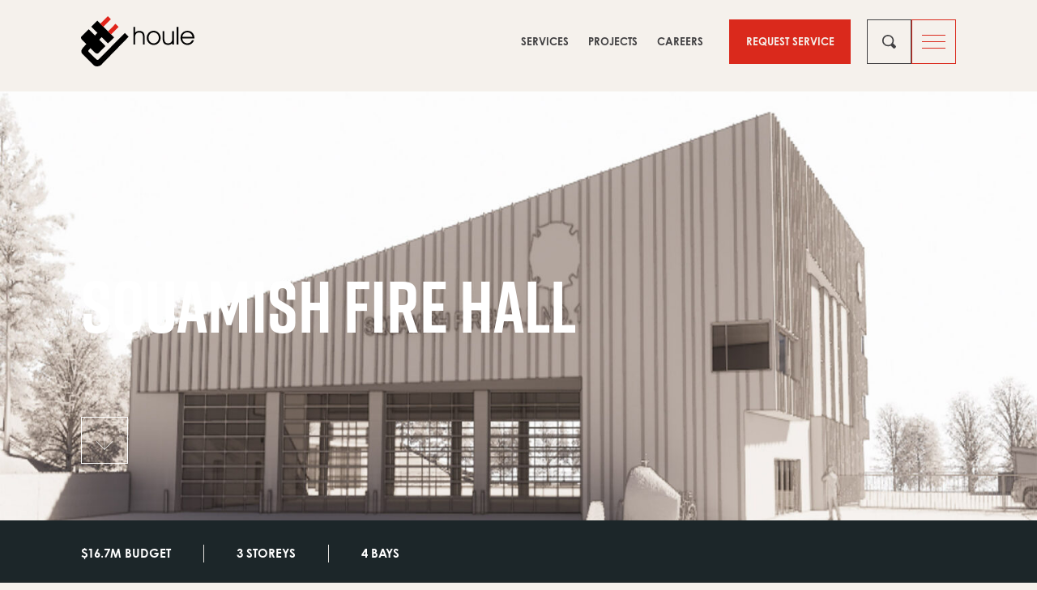

--- FILE ---
content_type: text/html; charset=UTF-8
request_url: https://www.houle.ca/projects/squamish-fire-hall
body_size: 16745
content:
<!DOCTYPE html>
<html class="nojs" lang="en-US">
<head>

<script>document.documentElement.className = "js"; </script>

<meta charset="utf-8">
<meta http-equiv="x-ua-compatible" content="ie=edge">
<meta name="viewport" content="width=device-width, initial-scale=1.0">
<meta name="theme-color" content="#414242">

<style>
.wp-block-group.is-vertical {
    flex-direction: column;
  }
</style>

<title>Houle | Squamish Fire Hall Project</title>
<meta name="dc.title" content="Houle | Squamish Fire Hall Project">
<meta name="dc.description" content="We completed electrical, structured cabling, lighting, and security work for the new post-disaster fire hall in Squamish, BC.">
<meta name="dc.relation" content="https://www.houle.ca/projects/squamish-fire-hall">
<meta name="dc.source" content="https://www.houle.ca">
<meta name="dc.language" content="en_US">
<meta name="description" content="We completed electrical, structured cabling, lighting, and security work for the new post-disaster fire hall in Squamish, BC.">
<meta name="robots" content="index, follow, max-snippet:-1, max-image-preview:large, max-video-preview:-1">
<link rel="canonical" href="https://www.houle.ca/projects/squamish-fire-hall">
<meta property="og:url" content="https://www.houle.ca/projects/squamish-fire-hall">
<meta property="og:site_name" content="Houle">
<meta property="og:locale" content="en_US">
<meta property="og:type" content="article">
<meta property="article:author" content="https://www.facebook.com/HouleElectric">
<meta property="article:publisher" content="https://www.facebook.com/HouleElectric">
<meta property="og:title" content="Houle | Squamish Fire Hall Project">
<meta property="og:description" content="We completed electrical, structured cabling, lighting, and security work for the new post-disaster fire hall in Squamish, BC.">
<meta property="og:image" content="https://www.houle.ca/wp-content/uploads/2023/03/1-Squamish-Fire-Hall-Drawing.jpg">
<meta property="og:image:secure_url" content="https://www.houle.ca/wp-content/uploads/2023/03/1-Squamish-Fire-Hall-Drawing.jpg">
<meta property="og:image:width" content="1920">
<meta property="og:image:height" content="1080">
<meta property="og:image:alt" content="Squamish Fire Hall Drawing">
<meta name="twitter:card" content="summary">
<meta name="twitter:site" content="@https://twitter.com/houleelectric">
<meta name="twitter:creator" content="@https://twitter.com/houleelectric">
<meta name="twitter:title" content="Houle | Squamish Fire Hall Project">
<meta name="twitter:description" content="We completed electrical, structured cabling, lighting, and security work for the new post-disaster fire hall in Squamish, BC.">
<meta name="twitter:image" content="https://www.houle.ca/wp-content/uploads/2023/03/1-Squamish-Fire-Hall-Drawing.jpg">
<link rel='dns-prefetch' href='//cdn.jsdelivr.net' />
<link rel='dns-prefetch' href='//www.googletagmanager.com' />
<link rel='dns-prefetch' href='//use.typekit.net' />
<script type="application/ld+json">{"@context":"https:\/\/schema.org","name":"Breadcrumb","@type":"BreadcrumbList","itemListElement":[{"@type":"ListItem","position":1,"item":{"@type":"WebPage","id":"https:\/\/www.houle.ca\/projects\/squamish-fire-hall#webpage","url":"https:\/\/www.houle.ca\/projects\/squamish-fire-hall","name":"Squamish Fire Hall"}}]}</script>
<link rel="alternate" title="oEmbed (JSON)" type="application/json+oembed" href="https://www.houle.ca/wp-json/oembed/1.0/embed?url=https%3A%2F%2Fwww.houle.ca%2Fprojects%2Fsquamish-fire-hall" />
<link rel="alternate" title="oEmbed (XML)" type="text/xml+oembed" href="https://www.houle.ca/wp-json/oembed/1.0/embed?url=https%3A%2F%2Fwww.houle.ca%2Fprojects%2Fsquamish-fire-hall&#038;format=xml" />
<style id='wp-img-auto-sizes-contain-inline-css' type='text/css'>
img:is([sizes=auto i],[sizes^="auto," i]){contain-intrinsic-size:3000px 1500px}
/*# sourceURL=wp-img-auto-sizes-contain-inline-css */
</style>
<link rel='stylesheet' id='formidable-css' href='https://www.houle.ca/wp-content/plugins/formidable/css/formidableforms.css?ver=1132154' type='text/css' media='all' />
<link rel='stylesheet' id='wp-block-library-css' href='https://www.houle.ca/wp-includes/css/dist/block-library/style.min.css?ver=6.9' type='text/css' media='all' />
<style id='wp-block-library-inline-css' type='text/css'>
.wp-block-cover, .wp-block-cover-image { overflow: initial; }

/*# sourceURL=wp-block-library-inline-css */
</style><link rel='stylesheet' id='houle-image-slider-css-css' href='https://www.houle.ca/wp-content/themes/houle/blocks-acf/houle-image-slider/houle-image-slider.css?ver=3.7.2' type='text/css' media='all' />
<link rel='stylesheet' id='houle-loop-related-css-css' href='https://www.houle.ca/wp-content/themes/houle/blocks-acf/houle-loop-related/houle-loop-related.css?ver=3.7.2' type='text/css' media='all' />
<style id='wp-block-button-inline-css' type='text/css'>
.wp-block-button__link{align-content:center;box-sizing:border-box;cursor:pointer;display:inline-block;height:100%;text-align:center;word-break:break-word}.wp-block-button__link.aligncenter{text-align:center}.wp-block-button__link.alignright{text-align:right}:where(.wp-block-button__link){border-radius:9999px;box-shadow:none;padding:calc(.667em + 2px) calc(1.333em + 2px);text-decoration:none}.wp-block-button[style*=text-decoration] .wp-block-button__link{text-decoration:inherit}.wp-block-buttons>.wp-block-button.has-custom-width{max-width:none}.wp-block-buttons>.wp-block-button.has-custom-width .wp-block-button__link{width:100%}.wp-block-buttons>.wp-block-button.has-custom-font-size .wp-block-button__link{font-size:inherit}.wp-block-buttons>.wp-block-button.wp-block-button__width-25{width:calc(25% - var(--wp--style--block-gap, .5em)*.75)}.wp-block-buttons>.wp-block-button.wp-block-button__width-50{width:calc(50% - var(--wp--style--block-gap, .5em)*.5)}.wp-block-buttons>.wp-block-button.wp-block-button__width-75{width:calc(75% - var(--wp--style--block-gap, .5em)*.25)}.wp-block-buttons>.wp-block-button.wp-block-button__width-100{flex-basis:100%;width:100%}.wp-block-buttons.is-vertical>.wp-block-button.wp-block-button__width-25{width:25%}.wp-block-buttons.is-vertical>.wp-block-button.wp-block-button__width-50{width:50%}.wp-block-buttons.is-vertical>.wp-block-button.wp-block-button__width-75{width:75%}.wp-block-button.is-style-squared,.wp-block-button__link.wp-block-button.is-style-squared{border-radius:0}.wp-block-button.no-border-radius,.wp-block-button__link.no-border-radius{border-radius:0!important}:root :where(.wp-block-button .wp-block-button__link.is-style-outline),:root :where(.wp-block-button.is-style-outline>.wp-block-button__link){border:2px solid;padding:.667em 1.333em}:root :where(.wp-block-button .wp-block-button__link.is-style-outline:not(.has-text-color)),:root :where(.wp-block-button.is-style-outline>.wp-block-button__link:not(.has-text-color)){color:currentColor}:root :where(.wp-block-button .wp-block-button__link.is-style-outline:not(.has-background)),:root :where(.wp-block-button.is-style-outline>.wp-block-button__link:not(.has-background)){background-color:initial;background-image:none}
/*# sourceURL=https://www.houle.ca/wp-includes/blocks/button/style.min.css */
</style>
<style id='wp-block-cover-inline-css' type='text/css'>
.wp-block-cover,.wp-block-cover-image{align-items:center;background-position:50%;box-sizing:border-box;display:flex;justify-content:center;min-height:430px;overflow:hidden;overflow:clip;padding:1em;position:relative}.wp-block-cover .has-background-dim:not([class*=-background-color]),.wp-block-cover-image .has-background-dim:not([class*=-background-color]),.wp-block-cover-image.has-background-dim:not([class*=-background-color]),.wp-block-cover.has-background-dim:not([class*=-background-color]){background-color:#000}.wp-block-cover .has-background-dim.has-background-gradient,.wp-block-cover-image .has-background-dim.has-background-gradient{background-color:initial}.wp-block-cover-image.has-background-dim:before,.wp-block-cover.has-background-dim:before{background-color:inherit;content:""}.wp-block-cover .wp-block-cover__background,.wp-block-cover .wp-block-cover__gradient-background,.wp-block-cover-image .wp-block-cover__background,.wp-block-cover-image .wp-block-cover__gradient-background,.wp-block-cover-image.has-background-dim:not(.has-background-gradient):before,.wp-block-cover.has-background-dim:not(.has-background-gradient):before{bottom:0;left:0;opacity:.5;position:absolute;right:0;top:0}.wp-block-cover-image.has-background-dim.has-background-dim-10 .wp-block-cover__background,.wp-block-cover-image.has-background-dim.has-background-dim-10 .wp-block-cover__gradient-background,.wp-block-cover-image.has-background-dim.has-background-dim-10:not(.has-background-gradient):before,.wp-block-cover.has-background-dim.has-background-dim-10 .wp-block-cover__background,.wp-block-cover.has-background-dim.has-background-dim-10 .wp-block-cover__gradient-background,.wp-block-cover.has-background-dim.has-background-dim-10:not(.has-background-gradient):before{opacity:.1}.wp-block-cover-image.has-background-dim.has-background-dim-20 .wp-block-cover__background,.wp-block-cover-image.has-background-dim.has-background-dim-20 .wp-block-cover__gradient-background,.wp-block-cover-image.has-background-dim.has-background-dim-20:not(.has-background-gradient):before,.wp-block-cover.has-background-dim.has-background-dim-20 .wp-block-cover__background,.wp-block-cover.has-background-dim.has-background-dim-20 .wp-block-cover__gradient-background,.wp-block-cover.has-background-dim.has-background-dim-20:not(.has-background-gradient):before{opacity:.2}.wp-block-cover-image.has-background-dim.has-background-dim-30 .wp-block-cover__background,.wp-block-cover-image.has-background-dim.has-background-dim-30 .wp-block-cover__gradient-background,.wp-block-cover-image.has-background-dim.has-background-dim-30:not(.has-background-gradient):before,.wp-block-cover.has-background-dim.has-background-dim-30 .wp-block-cover__background,.wp-block-cover.has-background-dim.has-background-dim-30 .wp-block-cover__gradient-background,.wp-block-cover.has-background-dim.has-background-dim-30:not(.has-background-gradient):before{opacity:.3}.wp-block-cover-image.has-background-dim.has-background-dim-40 .wp-block-cover__background,.wp-block-cover-image.has-background-dim.has-background-dim-40 .wp-block-cover__gradient-background,.wp-block-cover-image.has-background-dim.has-background-dim-40:not(.has-background-gradient):before,.wp-block-cover.has-background-dim.has-background-dim-40 .wp-block-cover__background,.wp-block-cover.has-background-dim.has-background-dim-40 .wp-block-cover__gradient-background,.wp-block-cover.has-background-dim.has-background-dim-40:not(.has-background-gradient):before{opacity:.4}.wp-block-cover-image.has-background-dim.has-background-dim-50 .wp-block-cover__background,.wp-block-cover-image.has-background-dim.has-background-dim-50 .wp-block-cover__gradient-background,.wp-block-cover-image.has-background-dim.has-background-dim-50:not(.has-background-gradient):before,.wp-block-cover.has-background-dim.has-background-dim-50 .wp-block-cover__background,.wp-block-cover.has-background-dim.has-background-dim-50 .wp-block-cover__gradient-background,.wp-block-cover.has-background-dim.has-background-dim-50:not(.has-background-gradient):before{opacity:.5}.wp-block-cover-image.has-background-dim.has-background-dim-60 .wp-block-cover__background,.wp-block-cover-image.has-background-dim.has-background-dim-60 .wp-block-cover__gradient-background,.wp-block-cover-image.has-background-dim.has-background-dim-60:not(.has-background-gradient):before,.wp-block-cover.has-background-dim.has-background-dim-60 .wp-block-cover__background,.wp-block-cover.has-background-dim.has-background-dim-60 .wp-block-cover__gradient-background,.wp-block-cover.has-background-dim.has-background-dim-60:not(.has-background-gradient):before{opacity:.6}.wp-block-cover-image.has-background-dim.has-background-dim-70 .wp-block-cover__background,.wp-block-cover-image.has-background-dim.has-background-dim-70 .wp-block-cover__gradient-background,.wp-block-cover-image.has-background-dim.has-background-dim-70:not(.has-background-gradient):before,.wp-block-cover.has-background-dim.has-background-dim-70 .wp-block-cover__background,.wp-block-cover.has-background-dim.has-background-dim-70 .wp-block-cover__gradient-background,.wp-block-cover.has-background-dim.has-background-dim-70:not(.has-background-gradient):before{opacity:.7}.wp-block-cover-image.has-background-dim.has-background-dim-80 .wp-block-cover__background,.wp-block-cover-image.has-background-dim.has-background-dim-80 .wp-block-cover__gradient-background,.wp-block-cover-image.has-background-dim.has-background-dim-80:not(.has-background-gradient):before,.wp-block-cover.has-background-dim.has-background-dim-80 .wp-block-cover__background,.wp-block-cover.has-background-dim.has-background-dim-80 .wp-block-cover__gradient-background,.wp-block-cover.has-background-dim.has-background-dim-80:not(.has-background-gradient):before{opacity:.8}.wp-block-cover-image.has-background-dim.has-background-dim-90 .wp-block-cover__background,.wp-block-cover-image.has-background-dim.has-background-dim-90 .wp-block-cover__gradient-background,.wp-block-cover-image.has-background-dim.has-background-dim-90:not(.has-background-gradient):before,.wp-block-cover.has-background-dim.has-background-dim-90 .wp-block-cover__background,.wp-block-cover.has-background-dim.has-background-dim-90 .wp-block-cover__gradient-background,.wp-block-cover.has-background-dim.has-background-dim-90:not(.has-background-gradient):before{opacity:.9}.wp-block-cover-image.has-background-dim.has-background-dim-100 .wp-block-cover__background,.wp-block-cover-image.has-background-dim.has-background-dim-100 .wp-block-cover__gradient-background,.wp-block-cover-image.has-background-dim.has-background-dim-100:not(.has-background-gradient):before,.wp-block-cover.has-background-dim.has-background-dim-100 .wp-block-cover__background,.wp-block-cover.has-background-dim.has-background-dim-100 .wp-block-cover__gradient-background,.wp-block-cover.has-background-dim.has-background-dim-100:not(.has-background-gradient):before{opacity:1}.wp-block-cover .wp-block-cover__background.has-background-dim.has-background-dim-0,.wp-block-cover .wp-block-cover__gradient-background.has-background-dim.has-background-dim-0,.wp-block-cover-image .wp-block-cover__background.has-background-dim.has-background-dim-0,.wp-block-cover-image .wp-block-cover__gradient-background.has-background-dim.has-background-dim-0{opacity:0}.wp-block-cover .wp-block-cover__background.has-background-dim.has-background-dim-10,.wp-block-cover .wp-block-cover__gradient-background.has-background-dim.has-background-dim-10,.wp-block-cover-image .wp-block-cover__background.has-background-dim.has-background-dim-10,.wp-block-cover-image .wp-block-cover__gradient-background.has-background-dim.has-background-dim-10{opacity:.1}.wp-block-cover .wp-block-cover__background.has-background-dim.has-background-dim-20,.wp-block-cover .wp-block-cover__gradient-background.has-background-dim.has-background-dim-20,.wp-block-cover-image .wp-block-cover__background.has-background-dim.has-background-dim-20,.wp-block-cover-image .wp-block-cover__gradient-background.has-background-dim.has-background-dim-20{opacity:.2}.wp-block-cover .wp-block-cover__background.has-background-dim.has-background-dim-30,.wp-block-cover .wp-block-cover__gradient-background.has-background-dim.has-background-dim-30,.wp-block-cover-image .wp-block-cover__background.has-background-dim.has-background-dim-30,.wp-block-cover-image .wp-block-cover__gradient-background.has-background-dim.has-background-dim-30{opacity:.3}.wp-block-cover .wp-block-cover__background.has-background-dim.has-background-dim-40,.wp-block-cover .wp-block-cover__gradient-background.has-background-dim.has-background-dim-40,.wp-block-cover-image .wp-block-cover__background.has-background-dim.has-background-dim-40,.wp-block-cover-image .wp-block-cover__gradient-background.has-background-dim.has-background-dim-40{opacity:.4}.wp-block-cover .wp-block-cover__background.has-background-dim.has-background-dim-50,.wp-block-cover .wp-block-cover__gradient-background.has-background-dim.has-background-dim-50,.wp-block-cover-image .wp-block-cover__background.has-background-dim.has-background-dim-50,.wp-block-cover-image .wp-block-cover__gradient-background.has-background-dim.has-background-dim-50{opacity:.5}.wp-block-cover .wp-block-cover__background.has-background-dim.has-background-dim-60,.wp-block-cover .wp-block-cover__gradient-background.has-background-dim.has-background-dim-60,.wp-block-cover-image .wp-block-cover__background.has-background-dim.has-background-dim-60,.wp-block-cover-image .wp-block-cover__gradient-background.has-background-dim.has-background-dim-60{opacity:.6}.wp-block-cover .wp-block-cover__background.has-background-dim.has-background-dim-70,.wp-block-cover .wp-block-cover__gradient-background.has-background-dim.has-background-dim-70,.wp-block-cover-image .wp-block-cover__background.has-background-dim.has-background-dim-70,.wp-block-cover-image .wp-block-cover__gradient-background.has-background-dim.has-background-dim-70{opacity:.7}.wp-block-cover .wp-block-cover__background.has-background-dim.has-background-dim-80,.wp-block-cover .wp-block-cover__gradient-background.has-background-dim.has-background-dim-80,.wp-block-cover-image .wp-block-cover__background.has-background-dim.has-background-dim-80,.wp-block-cover-image .wp-block-cover__gradient-background.has-background-dim.has-background-dim-80{opacity:.8}.wp-block-cover .wp-block-cover__background.has-background-dim.has-background-dim-90,.wp-block-cover .wp-block-cover__gradient-background.has-background-dim.has-background-dim-90,.wp-block-cover-image .wp-block-cover__background.has-background-dim.has-background-dim-90,.wp-block-cover-image .wp-block-cover__gradient-background.has-background-dim.has-background-dim-90{opacity:.9}.wp-block-cover .wp-block-cover__background.has-background-dim.has-background-dim-100,.wp-block-cover .wp-block-cover__gradient-background.has-background-dim.has-background-dim-100,.wp-block-cover-image .wp-block-cover__background.has-background-dim.has-background-dim-100,.wp-block-cover-image .wp-block-cover__gradient-background.has-background-dim.has-background-dim-100{opacity:1}.wp-block-cover-image.alignleft,.wp-block-cover-image.alignright,.wp-block-cover.alignleft,.wp-block-cover.alignright{max-width:420px;width:100%}.wp-block-cover-image.aligncenter,.wp-block-cover-image.alignleft,.wp-block-cover-image.alignright,.wp-block-cover.aligncenter,.wp-block-cover.alignleft,.wp-block-cover.alignright{display:flex}.wp-block-cover .wp-block-cover__inner-container,.wp-block-cover-image .wp-block-cover__inner-container{color:inherit;position:relative;width:100%}.wp-block-cover-image.is-position-top-left,.wp-block-cover.is-position-top-left{align-items:flex-start;justify-content:flex-start}.wp-block-cover-image.is-position-top-center,.wp-block-cover.is-position-top-center{align-items:flex-start;justify-content:center}.wp-block-cover-image.is-position-top-right,.wp-block-cover.is-position-top-right{align-items:flex-start;justify-content:flex-end}.wp-block-cover-image.is-position-center-left,.wp-block-cover.is-position-center-left{align-items:center;justify-content:flex-start}.wp-block-cover-image.is-position-center-center,.wp-block-cover.is-position-center-center{align-items:center;justify-content:center}.wp-block-cover-image.is-position-center-right,.wp-block-cover.is-position-center-right{align-items:center;justify-content:flex-end}.wp-block-cover-image.is-position-bottom-left,.wp-block-cover.is-position-bottom-left{align-items:flex-end;justify-content:flex-start}.wp-block-cover-image.is-position-bottom-center,.wp-block-cover.is-position-bottom-center{align-items:flex-end;justify-content:center}.wp-block-cover-image.is-position-bottom-right,.wp-block-cover.is-position-bottom-right{align-items:flex-end;justify-content:flex-end}.wp-block-cover-image.has-custom-content-position.has-custom-content-position .wp-block-cover__inner-container,.wp-block-cover.has-custom-content-position.has-custom-content-position .wp-block-cover__inner-container{margin:0}.wp-block-cover-image.has-custom-content-position.has-custom-content-position.is-position-bottom-left .wp-block-cover__inner-container,.wp-block-cover-image.has-custom-content-position.has-custom-content-position.is-position-bottom-right .wp-block-cover__inner-container,.wp-block-cover-image.has-custom-content-position.has-custom-content-position.is-position-center-left .wp-block-cover__inner-container,.wp-block-cover-image.has-custom-content-position.has-custom-content-position.is-position-center-right .wp-block-cover__inner-container,.wp-block-cover-image.has-custom-content-position.has-custom-content-position.is-position-top-left .wp-block-cover__inner-container,.wp-block-cover-image.has-custom-content-position.has-custom-content-position.is-position-top-right .wp-block-cover__inner-container,.wp-block-cover.has-custom-content-position.has-custom-content-position.is-position-bottom-left .wp-block-cover__inner-container,.wp-block-cover.has-custom-content-position.has-custom-content-position.is-position-bottom-right .wp-block-cover__inner-container,.wp-block-cover.has-custom-content-position.has-custom-content-position.is-position-center-left .wp-block-cover__inner-container,.wp-block-cover.has-custom-content-position.has-custom-content-position.is-position-center-right .wp-block-cover__inner-container,.wp-block-cover.has-custom-content-position.has-custom-content-position.is-position-top-left .wp-block-cover__inner-container,.wp-block-cover.has-custom-content-position.has-custom-content-position.is-position-top-right .wp-block-cover__inner-container{margin:0;width:auto}.wp-block-cover .wp-block-cover__image-background,.wp-block-cover video.wp-block-cover__video-background,.wp-block-cover-image .wp-block-cover__image-background,.wp-block-cover-image video.wp-block-cover__video-background{border:none;bottom:0;box-shadow:none;height:100%;left:0;margin:0;max-height:none;max-width:none;object-fit:cover;outline:none;padding:0;position:absolute;right:0;top:0;width:100%}.wp-block-cover-image.has-parallax,.wp-block-cover.has-parallax,.wp-block-cover__image-background.has-parallax,video.wp-block-cover__video-background.has-parallax{background-attachment:fixed;background-repeat:no-repeat;background-size:cover}@supports (-webkit-touch-callout:inherit){.wp-block-cover-image.has-parallax,.wp-block-cover.has-parallax,.wp-block-cover__image-background.has-parallax,video.wp-block-cover__video-background.has-parallax{background-attachment:scroll}}@media (prefers-reduced-motion:reduce){.wp-block-cover-image.has-parallax,.wp-block-cover.has-parallax,.wp-block-cover__image-background.has-parallax,video.wp-block-cover__video-background.has-parallax{background-attachment:scroll}}.wp-block-cover-image.is-repeated,.wp-block-cover.is-repeated,.wp-block-cover__image-background.is-repeated,video.wp-block-cover__video-background.is-repeated{background-repeat:repeat;background-size:auto}.wp-block-cover-image-text,.wp-block-cover-image-text a,.wp-block-cover-image-text a:active,.wp-block-cover-image-text a:focus,.wp-block-cover-image-text a:hover,.wp-block-cover-text,.wp-block-cover-text a,.wp-block-cover-text a:active,.wp-block-cover-text a:focus,.wp-block-cover-text a:hover,section.wp-block-cover-image h2,section.wp-block-cover-image h2 a,section.wp-block-cover-image h2 a:active,section.wp-block-cover-image h2 a:focus,section.wp-block-cover-image h2 a:hover{color:#fff}.wp-block-cover-image .wp-block-cover.has-left-content{justify-content:flex-start}.wp-block-cover-image .wp-block-cover.has-right-content{justify-content:flex-end}.wp-block-cover-image.has-left-content .wp-block-cover-image-text,.wp-block-cover.has-left-content .wp-block-cover-text,section.wp-block-cover-image.has-left-content>h2{margin-left:0;text-align:left}.wp-block-cover-image.has-right-content .wp-block-cover-image-text,.wp-block-cover.has-right-content .wp-block-cover-text,section.wp-block-cover-image.has-right-content>h2{margin-right:0;text-align:right}.wp-block-cover .wp-block-cover-text,.wp-block-cover-image .wp-block-cover-image-text,section.wp-block-cover-image>h2{font-size:2em;line-height:1.25;margin-bottom:0;max-width:840px;padding:.44em;text-align:center;z-index:1}:where(.wp-block-cover-image:not(.has-text-color)),:where(.wp-block-cover:not(.has-text-color)){color:#fff}:where(.wp-block-cover-image.is-light:not(.has-text-color)),:where(.wp-block-cover.is-light:not(.has-text-color)){color:#000}:root :where(.wp-block-cover h1:not(.has-text-color)),:root :where(.wp-block-cover h2:not(.has-text-color)),:root :where(.wp-block-cover h3:not(.has-text-color)),:root :where(.wp-block-cover h4:not(.has-text-color)),:root :where(.wp-block-cover h5:not(.has-text-color)),:root :where(.wp-block-cover h6:not(.has-text-color)),:root :where(.wp-block-cover p:not(.has-text-color)){color:inherit}body:not(.editor-styles-wrapper) .wp-block-cover:not(.wp-block-cover:has(.wp-block-cover__background+.wp-block-cover__inner-container)) .wp-block-cover__image-background,body:not(.editor-styles-wrapper) .wp-block-cover:not(.wp-block-cover:has(.wp-block-cover__background+.wp-block-cover__inner-container)) .wp-block-cover__video-background{z-index:0}body:not(.editor-styles-wrapper) .wp-block-cover:not(.wp-block-cover:has(.wp-block-cover__background+.wp-block-cover__inner-container)) .wp-block-cover__background,body:not(.editor-styles-wrapper) .wp-block-cover:not(.wp-block-cover:has(.wp-block-cover__background+.wp-block-cover__inner-container)) .wp-block-cover__gradient-background,body:not(.editor-styles-wrapper) .wp-block-cover:not(.wp-block-cover:has(.wp-block-cover__background+.wp-block-cover__inner-container)) .wp-block-cover__inner-container,body:not(.editor-styles-wrapper) .wp-block-cover:not(.wp-block-cover:has(.wp-block-cover__background+.wp-block-cover__inner-container)).has-background-dim:not(.has-background-gradient):before{z-index:1}.has-modal-open body:not(.editor-styles-wrapper) .wp-block-cover:not(.wp-block-cover:has(.wp-block-cover__background+.wp-block-cover__inner-container)) .wp-block-cover__inner-container{z-index:auto}
.wp-block-cover, .wp-block-cover-image { overflow: initial; }
/*# sourceURL=wp-block-cover-inline-css */
</style>
<style id='wp-block-heading-inline-css' type='text/css'>
h1:where(.wp-block-heading).has-background,h2:where(.wp-block-heading).has-background,h3:where(.wp-block-heading).has-background,h4:where(.wp-block-heading).has-background,h5:where(.wp-block-heading).has-background,h6:where(.wp-block-heading).has-background{padding:1.25em 2.375em}h1.has-text-align-left[style*=writing-mode]:where([style*=vertical-lr]),h1.has-text-align-right[style*=writing-mode]:where([style*=vertical-rl]),h2.has-text-align-left[style*=writing-mode]:where([style*=vertical-lr]),h2.has-text-align-right[style*=writing-mode]:where([style*=vertical-rl]),h3.has-text-align-left[style*=writing-mode]:where([style*=vertical-lr]),h3.has-text-align-right[style*=writing-mode]:where([style*=vertical-rl]),h4.has-text-align-left[style*=writing-mode]:where([style*=vertical-lr]),h4.has-text-align-right[style*=writing-mode]:where([style*=vertical-rl]),h5.has-text-align-left[style*=writing-mode]:where([style*=vertical-lr]),h5.has-text-align-right[style*=writing-mode]:where([style*=vertical-rl]),h6.has-text-align-left[style*=writing-mode]:where([style*=vertical-lr]),h6.has-text-align-right[style*=writing-mode]:where([style*=vertical-rl]){rotate:180deg}
/*# sourceURL=https://www.houle.ca/wp-includes/blocks/heading/style.min.css */
</style>
<style id='wp-block-list-inline-css' type='text/css'>
ol,ul{box-sizing:border-box}:root :where(.wp-block-list.has-background){padding:1.25em 2.375em}
/*# sourceURL=https://www.houle.ca/wp-includes/blocks/list/style.min.css */
</style>
<style id='wp-block-buttons-inline-css' type='text/css'>
.wp-block-buttons{box-sizing:border-box}.wp-block-buttons.is-vertical{flex-direction:column}.wp-block-buttons.is-vertical>.wp-block-button:last-child{margin-bottom:0}.wp-block-buttons>.wp-block-button{display:inline-block;margin:0}.wp-block-buttons.is-content-justification-left{justify-content:flex-start}.wp-block-buttons.is-content-justification-left.is-vertical{align-items:flex-start}.wp-block-buttons.is-content-justification-center{justify-content:center}.wp-block-buttons.is-content-justification-center.is-vertical{align-items:center}.wp-block-buttons.is-content-justification-right{justify-content:flex-end}.wp-block-buttons.is-content-justification-right.is-vertical{align-items:flex-end}.wp-block-buttons.is-content-justification-space-between{justify-content:space-between}.wp-block-buttons.aligncenter{text-align:center}.wp-block-buttons:not(.is-content-justification-space-between,.is-content-justification-right,.is-content-justification-left,.is-content-justification-center) .wp-block-button.aligncenter{margin-left:auto;margin-right:auto;width:100%}.wp-block-buttons[style*=text-decoration] .wp-block-button,.wp-block-buttons[style*=text-decoration] .wp-block-button__link{text-decoration:inherit}.wp-block-buttons.has-custom-font-size .wp-block-button__link{font-size:inherit}.wp-block-buttons .wp-block-button__link{width:100%}.wp-block-button.aligncenter{text-align:center}
/*# sourceURL=https://www.houle.ca/wp-includes/blocks/buttons/style.min.css */
</style>
<style id='wp-block-post-navigation-link-inline-css' type='text/css'>
.wp-block-post-navigation-link .wp-block-post-navigation-link__arrow-previous{display:inline-block;margin-right:1ch}.wp-block-post-navigation-link .wp-block-post-navigation-link__arrow-previous:not(.is-arrow-chevron){transform:scaleX(1)}.wp-block-post-navigation-link .wp-block-post-navigation-link__arrow-next{display:inline-block;margin-left:1ch}.wp-block-post-navigation-link .wp-block-post-navigation-link__arrow-next:not(.is-arrow-chevron){transform:scaleX(1)}.wp-block-post-navigation-link.has-text-align-left[style*="writing-mode: vertical-lr"],.wp-block-post-navigation-link.has-text-align-right[style*="writing-mode: vertical-rl"]{rotate:180deg}
/*# sourceURL=https://www.houle.ca/wp-includes/blocks/post-navigation-link/style.min.css */
</style>
<style id='wp-block-columns-inline-css' type='text/css'>
.wp-block-columns{box-sizing:border-box;display:flex;flex-wrap:wrap!important}@media (min-width:782px){.wp-block-columns{flex-wrap:nowrap!important}}.wp-block-columns{align-items:normal!important}.wp-block-columns.are-vertically-aligned-top{align-items:flex-start}.wp-block-columns.are-vertically-aligned-center{align-items:center}.wp-block-columns.are-vertically-aligned-bottom{align-items:flex-end}@media (max-width:781px){.wp-block-columns:not(.is-not-stacked-on-mobile)>.wp-block-column{flex-basis:100%!important}}@media (min-width:782px){.wp-block-columns:not(.is-not-stacked-on-mobile)>.wp-block-column{flex-basis:0;flex-grow:1}.wp-block-columns:not(.is-not-stacked-on-mobile)>.wp-block-column[style*=flex-basis]{flex-grow:0}}.wp-block-columns.is-not-stacked-on-mobile{flex-wrap:nowrap!important}.wp-block-columns.is-not-stacked-on-mobile>.wp-block-column{flex-basis:0;flex-grow:1}.wp-block-columns.is-not-stacked-on-mobile>.wp-block-column[style*=flex-basis]{flex-grow:0}:where(.wp-block-columns){margin-bottom:1.75em}:where(.wp-block-columns.has-background){padding:1.25em 2.375em}.wp-block-column{flex-grow:1;min-width:0;overflow-wrap:break-word;word-break:break-word}.wp-block-column.is-vertically-aligned-top{align-self:flex-start}.wp-block-column.is-vertically-aligned-center{align-self:center}.wp-block-column.is-vertically-aligned-bottom{align-self:flex-end}.wp-block-column.is-vertically-aligned-stretch{align-self:stretch}.wp-block-column.is-vertically-aligned-bottom,.wp-block-column.is-vertically-aligned-center,.wp-block-column.is-vertically-aligned-top{width:100%}
/*# sourceURL=https://www.houle.ca/wp-includes/blocks/columns/style.min.css */
</style>
<style id='wp-block-group-inline-css' type='text/css'>
.wp-block-group{box-sizing:border-box}:where(.wp-block-group.wp-block-group-is-layout-constrained){position:relative}
/*# sourceURL=https://www.houle.ca/wp-includes/blocks/group/style.min.css */
</style>
<style id='wp-block-paragraph-inline-css' type='text/css'>
.is-small-text{font-size:.875em}.is-regular-text{font-size:1em}.is-large-text{font-size:2.25em}.is-larger-text{font-size:3em}.has-drop-cap:not(:focus):first-letter{float:left;font-size:8.4em;font-style:normal;font-weight:100;line-height:.68;margin:.05em .1em 0 0;text-transform:uppercase}body.rtl .has-drop-cap:not(:focus):first-letter{float:none;margin-left:.1em}p.has-drop-cap.has-background{overflow:hidden}:root :where(p.has-background){padding:1.25em 2.375em}:where(p.has-text-color:not(.has-link-color)) a{color:inherit}p.has-text-align-left[style*="writing-mode:vertical-lr"],p.has-text-align-right[style*="writing-mode:vertical-rl"]{rotate:180deg}
/*# sourceURL=https://www.houle.ca/wp-includes/blocks/paragraph/style.min.css */
</style>
<style id='wp-block-spacer-inline-css' type='text/css'>
.wp-block-spacer{clear:both}
/*# sourceURL=https://www.houle.ca/wp-includes/blocks/spacer/style.min.css */
</style>
<style id='global-styles-inline-css' type='text/css'>
:root{--wp--preset--aspect-ratio--square: 1;--wp--preset--aspect-ratio--4-3: 4/3;--wp--preset--aspect-ratio--3-4: 3/4;--wp--preset--aspect-ratio--3-2: 3/2;--wp--preset--aspect-ratio--2-3: 2/3;--wp--preset--aspect-ratio--16-9: 16/9;--wp--preset--aspect-ratio--9-16: 9/16;--wp--preset--color--black: #000000;--wp--preset--color--cyan-bluish-gray: #abb8c3;--wp--preset--color--white: #ffffff;--wp--preset--color--pale-pink: #f78da7;--wp--preset--color--vivid-red: #cf2e2e;--wp--preset--color--luminous-vivid-orange: #ff6900;--wp--preset--color--luminous-vivid-amber: #fcb900;--wp--preset--color--light-green-cyan: #7bdcb5;--wp--preset--color--vivid-green-cyan: #00d084;--wp--preset--color--pale-cyan-blue: #8ed1fc;--wp--preset--color--vivid-cyan-blue: #0693e3;--wp--preset--color--vivid-purple: #9b51e0;--wp--preset--color--orange: #DA291C;--wp--preset--color--green: #1C2629;--wp--preset--color--grey: #414042;--wp--preset--color--linen: #f5f1ec;--wp--preset--color--lightgrey: #E3E0DD;--wp--preset--gradient--vivid-cyan-blue-to-vivid-purple: linear-gradient(135deg,rgb(6,147,227) 0%,rgb(155,81,224) 100%);--wp--preset--gradient--light-green-cyan-to-vivid-green-cyan: linear-gradient(135deg,rgb(122,220,180) 0%,rgb(0,208,130) 100%);--wp--preset--gradient--luminous-vivid-amber-to-luminous-vivid-orange: linear-gradient(135deg,rgb(252,185,0) 0%,rgb(255,105,0) 100%);--wp--preset--gradient--luminous-vivid-orange-to-vivid-red: linear-gradient(135deg,rgb(255,105,0) 0%,rgb(207,46,46) 100%);--wp--preset--gradient--very-light-gray-to-cyan-bluish-gray: linear-gradient(135deg,rgb(238,238,238) 0%,rgb(169,184,195) 100%);--wp--preset--gradient--cool-to-warm-spectrum: linear-gradient(135deg,rgb(74,234,220) 0%,rgb(151,120,209) 20%,rgb(207,42,186) 40%,rgb(238,44,130) 60%,rgb(251,105,98) 80%,rgb(254,248,76) 100%);--wp--preset--gradient--blush-light-purple: linear-gradient(135deg,rgb(255,206,236) 0%,rgb(152,150,240) 100%);--wp--preset--gradient--blush-bordeaux: linear-gradient(135deg,rgb(254,205,165) 0%,rgb(254,45,45) 50%,rgb(107,0,62) 100%);--wp--preset--gradient--luminous-dusk: linear-gradient(135deg,rgb(255,203,112) 0%,rgb(199,81,192) 50%,rgb(65,88,208) 100%);--wp--preset--gradient--pale-ocean: linear-gradient(135deg,rgb(255,245,203) 0%,rgb(182,227,212) 50%,rgb(51,167,181) 100%);--wp--preset--gradient--electric-grass: linear-gradient(135deg,rgb(202,248,128) 0%,rgb(113,206,126) 100%);--wp--preset--gradient--midnight: linear-gradient(135deg,rgb(2,3,129) 0%,rgb(40,116,252) 100%);--wp--preset--font-size--small: 13px;--wp--preset--font-size--medium: 20px;--wp--preset--font-size--large: 36px;--wp--preset--font-size--x-large: 42px;--wp--preset--font-size--h-1: clamp(60px, 13vw, 90px);--wp--preset--font-size--h-2: clamp(40px, 5vw, 65px);--wp--preset--font-size--h-3: clamp(30px, 4vw, 45px);--wp--preset--font-size--h-4: clamp(14px, 1.5vw, 18px);--wp--preset--font-size--p: 15px;--wp--preset--font-size--news-subhead: 18px;--wp--preset--font-size--subheading: clamp(22px, 2vw, 28px);--wp--preset--font-family--heading: rift, sans-serif;--wp--preset--font-family--main-content: century-gothic, sans-serif;--wp--preset--spacing--20: 0.44rem;--wp--preset--spacing--30: 0.67rem;--wp--preset--spacing--40: 1rem;--wp--preset--spacing--50: 1.5rem;--wp--preset--spacing--60: 2.25rem;--wp--preset--spacing--70: 3.38rem;--wp--preset--spacing--80: 5.06rem;--wp--preset--shadow--natural: 6px 6px 9px rgba(0, 0, 0, 0.2);--wp--preset--shadow--deep: 12px 12px 50px rgba(0, 0, 0, 0.4);--wp--preset--shadow--sharp: 6px 6px 0px rgba(0, 0, 0, 0.2);--wp--preset--shadow--outlined: 6px 6px 0px -3px rgb(255, 255, 255), 6px 6px rgb(0, 0, 0);--wp--preset--shadow--crisp: 6px 6px 0px rgb(0, 0, 0);--wp--custom--spacing--small: max(1.25rem, 5vw);--wp--custom--spacing--medium: clamp(2rem, 8vw, calc(4 * var(--wp--style--block-gap)));--wp--custom--spacing--large: clamp(4rem, 10vw, 8rem);--wp--custom--spacing--outer: var(--wp--custom--spacing--small, 1.25rem);--wp--custom--line-height--h-1: 1em;--wp--custom--line-height--h-2: 1.1em;--wp--custom--line-height--h-3: 1.2em;--wp--custom--line-height--h-4: 1.2em;--wp--custom--line-height--p: 2em;}:root { --wp--style--global--content-size: 1300px;--wp--style--global--wide-size: 100%; }:where(body) { margin: 0; }.wp-site-blocks > .alignleft { float: left; margin-right: 2em; }.wp-site-blocks > .alignright { float: right; margin-left: 2em; }.wp-site-blocks > .aligncenter { justify-content: center; margin-left: auto; margin-right: auto; }:where(.is-layout-flex){gap: 0.5em;}:where(.is-layout-grid){gap: 0.5em;}.is-layout-flow > .alignleft{float: left;margin-inline-start: 0;margin-inline-end: 2em;}.is-layout-flow > .alignright{float: right;margin-inline-start: 2em;margin-inline-end: 0;}.is-layout-flow > .aligncenter{margin-left: auto !important;margin-right: auto !important;}.is-layout-constrained > .alignleft{float: left;margin-inline-start: 0;margin-inline-end: 2em;}.is-layout-constrained > .alignright{float: right;margin-inline-start: 2em;margin-inline-end: 0;}.is-layout-constrained > .aligncenter{margin-left: auto !important;margin-right: auto !important;}.is-layout-constrained > :where(:not(.alignleft):not(.alignright):not(.alignfull)){max-width: var(--wp--style--global--content-size);margin-left: auto !important;margin-right: auto !important;}.is-layout-constrained > .alignwide{max-width: var(--wp--style--global--wide-size);}body .is-layout-flex{display: flex;}.is-layout-flex{flex-wrap: wrap;align-items: center;}.is-layout-flex > :is(*, div){margin: 0;}body .is-layout-grid{display: grid;}.is-layout-grid > :is(*, div){margin: 0;}body{background-color: var(--wp--preset--color--linen);font-family: var(--wp--preset--font-family--main-content);font-size: var(--wp--preset--font-size--p);font-weight: 400;line-height: var(--wp--custom--line-height--p);}a:where(:not(.wp-element-button)){text-decoration: underline;}h1{color: var(--wp--preset--color--white);font-family: var(--wp--preset--font-family--heading);font-size: var(--wp--preset--font-size--h-1);font-weight: 700;line-height: var(--wp--custom--line-height--h-1);margin-bottom: 0;text-transform: uppercase;}h2{font-family: var(--wp--preset--font-family--heading);font-size: var(--wp--preset--font-size--h-2);font-weight: 700;letter-spacing: calc((-30/1000) * 1em);line-height: var(--wp--custom--line-height--h-2);margin-bottom: 0.8em;text-transform: uppercase;}h3{font-family: var(--wp--preset--font-family--heading);font-size: var(--wp--preset--font-size--h-3);font-weight: 700;letter-spacing: calc((-30/1000) * 1em);line-height: var(--wp--custom--line-height--h-3);margin-bottom: 1em;text-transform: uppercase;}h4{font-family: var(--wp--preset--font-family--heading);font-size: var(--wp--preset--font-size--h-4);font-weight: 700;line-height: var(--wp--custom--line-height--h-4);margin-bottom: 1em;text-transform: uppercase;}h5{font-family: var(--wp--preset--font-family--heading);font-size: var(--wp--preset--font-size--h-4);font-weight: 700;line-height: var(--wp--custom--line-height--h-4);margin-bottom: 1em;text-transform: uppercase;}h6{font-family: var(--wp--preset--font-family--main-content);font-size: var(--wp--preset--font-size--h-4);font-weight: 400;line-height: var(--wp--custom--line-height--h-4);margin-bottom: 1.5em;text-transform: uppercase;}:root :where(.wp-element-button, .wp-block-button__link){background-color: #32373c;border-width: 0;color: #fff;font-family: inherit;font-size: inherit;font-style: inherit;font-weight: inherit;letter-spacing: inherit;line-height: inherit;padding-top: calc(0.667em + 2px);padding-right: calc(1.333em + 2px);padding-bottom: calc(0.667em + 2px);padding-left: calc(1.333em + 2px);text-decoration: none;text-transform: inherit;}.has-black-color{color: var(--wp--preset--color--black) !important;}.has-cyan-bluish-gray-color{color: var(--wp--preset--color--cyan-bluish-gray) !important;}.has-white-color{color: var(--wp--preset--color--white) !important;}.has-pale-pink-color{color: var(--wp--preset--color--pale-pink) !important;}.has-vivid-red-color{color: var(--wp--preset--color--vivid-red) !important;}.has-luminous-vivid-orange-color{color: var(--wp--preset--color--luminous-vivid-orange) !important;}.has-luminous-vivid-amber-color{color: var(--wp--preset--color--luminous-vivid-amber) !important;}.has-light-green-cyan-color{color: var(--wp--preset--color--light-green-cyan) !important;}.has-vivid-green-cyan-color{color: var(--wp--preset--color--vivid-green-cyan) !important;}.has-pale-cyan-blue-color{color: var(--wp--preset--color--pale-cyan-blue) !important;}.has-vivid-cyan-blue-color{color: var(--wp--preset--color--vivid-cyan-blue) !important;}.has-vivid-purple-color{color: var(--wp--preset--color--vivid-purple) !important;}.has-orange-color{color: var(--wp--preset--color--orange) !important;}.has-green-color{color: var(--wp--preset--color--green) !important;}.has-grey-color{color: var(--wp--preset--color--grey) !important;}.has-linen-color{color: var(--wp--preset--color--linen) !important;}.has-lightgrey-color{color: var(--wp--preset--color--lightgrey) !important;}.has-black-background-color{background-color: var(--wp--preset--color--black) !important;}.has-cyan-bluish-gray-background-color{background-color: var(--wp--preset--color--cyan-bluish-gray) !important;}.has-white-background-color{background-color: var(--wp--preset--color--white) !important;}.has-pale-pink-background-color{background-color: var(--wp--preset--color--pale-pink) !important;}.has-vivid-red-background-color{background-color: var(--wp--preset--color--vivid-red) !important;}.has-luminous-vivid-orange-background-color{background-color: var(--wp--preset--color--luminous-vivid-orange) !important;}.has-luminous-vivid-amber-background-color{background-color: var(--wp--preset--color--luminous-vivid-amber) !important;}.has-light-green-cyan-background-color{background-color: var(--wp--preset--color--light-green-cyan) !important;}.has-vivid-green-cyan-background-color{background-color: var(--wp--preset--color--vivid-green-cyan) !important;}.has-pale-cyan-blue-background-color{background-color: var(--wp--preset--color--pale-cyan-blue) !important;}.has-vivid-cyan-blue-background-color{background-color: var(--wp--preset--color--vivid-cyan-blue) !important;}.has-vivid-purple-background-color{background-color: var(--wp--preset--color--vivid-purple) !important;}.has-orange-background-color{background-color: var(--wp--preset--color--orange) !important;}.has-green-background-color{background-color: var(--wp--preset--color--green) !important;}.has-grey-background-color{background-color: var(--wp--preset--color--grey) !important;}.has-linen-background-color{background-color: var(--wp--preset--color--linen) !important;}.has-lightgrey-background-color{background-color: var(--wp--preset--color--lightgrey) !important;}.has-black-border-color{border-color: var(--wp--preset--color--black) !important;}.has-cyan-bluish-gray-border-color{border-color: var(--wp--preset--color--cyan-bluish-gray) !important;}.has-white-border-color{border-color: var(--wp--preset--color--white) !important;}.has-pale-pink-border-color{border-color: var(--wp--preset--color--pale-pink) !important;}.has-vivid-red-border-color{border-color: var(--wp--preset--color--vivid-red) !important;}.has-luminous-vivid-orange-border-color{border-color: var(--wp--preset--color--luminous-vivid-orange) !important;}.has-luminous-vivid-amber-border-color{border-color: var(--wp--preset--color--luminous-vivid-amber) !important;}.has-light-green-cyan-border-color{border-color: var(--wp--preset--color--light-green-cyan) !important;}.has-vivid-green-cyan-border-color{border-color: var(--wp--preset--color--vivid-green-cyan) !important;}.has-pale-cyan-blue-border-color{border-color: var(--wp--preset--color--pale-cyan-blue) !important;}.has-vivid-cyan-blue-border-color{border-color: var(--wp--preset--color--vivid-cyan-blue) !important;}.has-vivid-purple-border-color{border-color: var(--wp--preset--color--vivid-purple) !important;}.has-orange-border-color{border-color: var(--wp--preset--color--orange) !important;}.has-green-border-color{border-color: var(--wp--preset--color--green) !important;}.has-grey-border-color{border-color: var(--wp--preset--color--grey) !important;}.has-linen-border-color{border-color: var(--wp--preset--color--linen) !important;}.has-lightgrey-border-color{border-color: var(--wp--preset--color--lightgrey) !important;}.has-vivid-cyan-blue-to-vivid-purple-gradient-background{background: var(--wp--preset--gradient--vivid-cyan-blue-to-vivid-purple) !important;}.has-light-green-cyan-to-vivid-green-cyan-gradient-background{background: var(--wp--preset--gradient--light-green-cyan-to-vivid-green-cyan) !important;}.has-luminous-vivid-amber-to-luminous-vivid-orange-gradient-background{background: var(--wp--preset--gradient--luminous-vivid-amber-to-luminous-vivid-orange) !important;}.has-luminous-vivid-orange-to-vivid-red-gradient-background{background: var(--wp--preset--gradient--luminous-vivid-orange-to-vivid-red) !important;}.has-very-light-gray-to-cyan-bluish-gray-gradient-background{background: var(--wp--preset--gradient--very-light-gray-to-cyan-bluish-gray) !important;}.has-cool-to-warm-spectrum-gradient-background{background: var(--wp--preset--gradient--cool-to-warm-spectrum) !important;}.has-blush-light-purple-gradient-background{background: var(--wp--preset--gradient--blush-light-purple) !important;}.has-blush-bordeaux-gradient-background{background: var(--wp--preset--gradient--blush-bordeaux) !important;}.has-luminous-dusk-gradient-background{background: var(--wp--preset--gradient--luminous-dusk) !important;}.has-pale-ocean-gradient-background{background: var(--wp--preset--gradient--pale-ocean) !important;}.has-electric-grass-gradient-background{background: var(--wp--preset--gradient--electric-grass) !important;}.has-midnight-gradient-background{background: var(--wp--preset--gradient--midnight) !important;}.has-small-font-size{font-size: var(--wp--preset--font-size--small) !important;}.has-medium-font-size{font-size: var(--wp--preset--font-size--medium) !important;}.has-large-font-size{font-size: var(--wp--preset--font-size--large) !important;}.has-x-large-font-size{font-size: var(--wp--preset--font-size--x-large) !important;}.has-h-1-font-size{font-size: var(--wp--preset--font-size--h-1) !important;}.has-h-2-font-size{font-size: var(--wp--preset--font-size--h-2) !important;}.has-h-3-font-size{font-size: var(--wp--preset--font-size--h-3) !important;}.has-h-4-font-size{font-size: var(--wp--preset--font-size--h-4) !important;}.has-p-font-size{font-size: var(--wp--preset--font-size--p) !important;}.has-news-subhead-font-size{font-size: var(--wp--preset--font-size--news-subhead) !important;}.has-subheading-font-size{font-size: var(--wp--preset--font-size--subheading) !important;}.has-heading-font-family{font-family: var(--wp--preset--font-family--heading) !important;}.has-main-content-font-family{font-family: var(--wp--preset--font-family--main-content) !important;}
:root :where(.wp-block-button .wp-block-button__link){padding-top: 1em;padding-right: 1em;padding-bottom: 1em;padding-left: 1em;}
:where(.wp-block-columns.is-layout-flex){gap: 2em;}:where(.wp-block-columns.is-layout-grid){gap: 2em;}
:root :where(p){color: var(--wp--preset--color--grey);font-family: var(--wp--preset--font-family--main-content);font-size: var(--wp--preset--font-size--p);font-weight: 400;line-height: var(--wp--custom--line-height--p);}
/*# sourceURL=global-styles-inline-css */
</style>
<style id='core-block-supports-inline-css' type='text/css'>
.wp-container-core-group-is-layout-8cf370e7{flex-direction:column;align-items:flex-start;}.wp-container-core-group-is-layout-a4077360{flex-direction:column;align-items:flex-start;}.wp-container-core-columns-is-layout-ffbe0f8b{flex-wrap:nowrap;}.wp-container-core-group-is-layout-0dfbf163{flex-wrap:nowrap;justify-content:space-between;}.wp-container-core-buttons-is-layout-16018d1d{justify-content:center;}.wp-container-core-columns-is-layout-9d6595d7{flex-wrap:nowrap;}
/*# sourceURL=core-block-supports-inline-css */
</style>

<link rel='stylesheet' id='houle-fonts-css' href='https://use.typekit.net/sgt2pno.css' type='text/css' media='all' />
<link rel='stylesheet' id='houle-fonts-local-css' href='https://www.houle.ca/wp-content/themes/houle/assets/css/houle-fonts.css?ver=3.7.2' type='text/css' media='all' />
<link rel='stylesheet' id='select2-css' href='https://cdn.jsdelivr.net/npm/select2@4.1.0-rc.0/dist/css/select2.min.css?ver=6.9' type='text/css' media='all' />
<link rel='stylesheet' id='houle-css' href='https://www.houle.ca/wp-content/themes/houle/assets/css/houle.css?ver=3.7.2' type='text/css' media='all' />
<script type="text/javascript" src="https://www.houle.ca/wp-includes/js/jquery/jquery.min.js?ver=3.7.1" id="jquery-core-js"></script>
<script type="text/javascript" src="https://www.houle.ca/wp-includes/js/jquery/jquery-migrate.min.js?ver=3.4.1" id="jquery-migrate-js"></script>

<!-- Google tag (gtag.js) snippet added by Site Kit -->
<!-- Google Analytics snippet added by Site Kit -->
<!-- Google Ads snippet added by Site Kit -->
<script type="text/javascript" src="https://www.googletagmanager.com/gtag/js?id=GT-57Z6C39" id="google_gtagjs-js" async></script>
<script type="text/javascript" id="google_gtagjs-js-after">
/* <![CDATA[ */
window.dataLayer = window.dataLayer || [];function gtag(){dataLayer.push(arguments);}
gtag("set","linker",{"domains":["www.houle.ca"]});
gtag("js", new Date());
gtag("set", "developer_id.dZTNiMT", true);
gtag("config", "GT-57Z6C39");
gtag("config", "AW-943804435");
//# sourceURL=google_gtagjs-js-after
/* ]]> */
</script>
<link rel="https://api.w.org/" href="https://www.houle.ca/wp-json/" /><link rel="alternate" title="JSON" type="application/json" href="https://www.houle.ca/wp-json/wp/v2/projects/50889" /><link rel="EditURI" type="application/rsd+xml" title="RSD" href="https://www.houle.ca/xmlrpc.php?rsd" />
<link rel='shortlink' href='https://www.houle.ca/?p=50889' />
<meta name="generator" content="Site Kit by Google 1.170.0" /><script>document.documentElement.className += " js";</script>

<!-- Google Tag Manager snippet added by Site Kit -->
<script type="text/javascript">
/* <![CDATA[ */

			( function( w, d, s, l, i ) {
				w[l] = w[l] || [];
				w[l].push( {'gtm.start': new Date().getTime(), event: 'gtm.js'} );
				var f = d.getElementsByTagName( s )[0],
					j = d.createElement( s ), dl = l != 'dataLayer' ? '&l=' + l : '';
				j.async = true;
				j.src = 'https://www.googletagmanager.com/gtm.js?id=' + i + dl;
				f.parentNode.insertBefore( j, f );
			} )( window, document, 'script', 'dataLayer', 'GTM-55XZ4ZV' );
			
/* ]]> */
</script>

<!-- End Google Tag Manager snippet added by Site Kit -->
<style>.wp-block-cover, .wp-block-cover-image { overflow: initial; }</style>
<!-- Google tag (gtag.js) -->

<script async src=https://www.googletagmanager.com/gtag/js?id=UA-29061294-1></script>

<script>

  window.dataLayer = window.dataLayer || [];

  function gtag(){dataLayer.push(arguments);}

  gtag('js', new Date());

 

  gtag('config', 'UA-29061294-1');

</script>

<!-- Hotjar Tracking Code for https://www.houle.ca/ -->
<script>
    (function(h,o,t,j,a,r){
        h.hj=h.hj||function(){(h.hj.q=h.hj.q||[]).push(arguments)};
        h._hjSettings={hjid:4951962,hjsv:6};
        a=o.getElementsByTagName('head')[0];
        r=o.createElement('script');r.async=1;
        r.src=t+h._hjSettings.hjid+j+h._hjSettings.hjsv;
        a.appendChild(r);
    })(window,document,'https://static.hotjar.com/c/hotjar-','.js?sv=');
</script>

<!-- User Attribute Code for Hotjar -->
    <script>
        var userId = '4951962'; // Replace 'your_user_id' with the actual user ID if available.
        window.hj = window.hj || function(){(hj.q = hj.q || []).push(arguments);};
        hj('identify', userId, {
            // Add your own custom attributes here.
            // Example:
            // 'Signed up': '2019-06-20',
            // 'Last purchase category': 'Electronics',
            // 'Total purchases': 15,
            // 'Last purchase date': '2019-06-20',
            // 'Last refund date': null, // Send null when no value exists for a user.
        });
    </script>
</head>
<style>.breadcrumb {list-style:none;margin:0;padding-inline-start:0;}.breadcrumb li {margin:0;display:inline-block;position:relative;}.breadcrumb li::after{content:' » ';margin-left:5px;margin-right:5px;}.breadcrumb li:last-child::after{display:none}</style><link rel="icon" href="https://www.houle.ca/wp-content/uploads/2022/10/favicon-150x150.png" sizes="32x32" />
<link rel="icon" href="https://www.houle.ca/wp-content/uploads/2022/10/favicon.png" sizes="192x192" />
<link rel="apple-touch-icon" href="https://www.houle.ca/wp-content/uploads/2022/10/favicon.png" />
<meta name="msapplication-TileImage" content="https://www.houle.ca/wp-content/uploads/2022/10/favicon.png" />
<style>form .frm__653a6419cbb51 { overflow: hidden; width: 0; height: 0; position: absolute; }</style>
</head>

<body class="wp-singular projects-template-default single single-projects postid-50889 wp-theme-houle projects-squamish-fire-hall" id="body">

<a href="#!/start" id="skip-to-main">Skip to main content</a>

<header id="site-header">
        <div class="wp-block-group header-wrapper">
        <div class="wp-block-group header-inner">
              <a class="main-logo" href="/">
                  <svg xmlns="http://www.w3.org/2000/svg" viewBox="0 0 183.56 81.83"><path d="m12.31 21.34.06.06.03-.03L22.53 31.5l3.98-4.24-9.95-9.95 9.86-9.99L53.7 34.61l-9.99 9.74-10.26-10.13-4.05 4.18 10.15 10.33L28.04 60.4c-1.26 1.1-3.92.5-5.21-.78l-7.52-7.52-2.98 3.3c-.82.9-.57 2.06 0 2.63l12.25 12.24c1.46 1.41 3.36 1.29 4.73-.53l41.62-42.43L77 33.59 32.58 79.44c-2.1 2.16-8.65 3.98-12.4.21L2.91 62.3C-.92 58.46.12 54.83 3.95 50.65l4.74-5.19-7.4-7.4c-1.28-1.28-1.77-3.82-.7-4.91l11.73-11.8Z" fill-rule="evenodd"/><path d="M84.78 17.33h2.75v9.63c.81-.99 1.78-1.74 2.91-2.24 1.13-.5 2.4-.76 3.8-.76 3.07 0 5.3.88 6.71 2.63 1.4 1.76 2.1 4.61 2.1 8.55v11.11h-2.75V35.1c0-3.16-.48-5.37-1.43-6.6-.95-1.24-2.55-1.86-4.79-1.86-1.27 0-2.39.26-3.34.77-.96.51-1.72 1.24-2.27 2.19-.34.6-.59 1.28-.72 2.04-.14.76-.21 2.09-.21 3.98v10.63h-2.75V17.33Zm21.55 18.05c0-3.2 1.1-5.94 3.29-8.22 2.19-2.27 4.79-3.41 7.79-3.41 3.16 0 5.85 1.12 8.08 3.36 2.23 2.23 3.34 4.9 3.34 8 0 3.25-1.09 6.03-3.27 8.34-2.18 2.3-4.83 3.45-7.93 3.45s-5.83-1.13-8.02-3.38c-2.19-2.25-3.28-4.96-3.28-8.13m2.96-.05c0 2.52.8 4.62 2.39 6.33 1.6 1.7 3.58 2.55 5.95 2.55s4.29-.85 5.87-2.55c1.58-1.7 2.37-3.82 2.37-6.37s-.8-4.7-2.4-6.36c-1.6-1.66-3.63-2.49-6.09-2.49-2.21 0-4.11.85-5.7 2.56-1.59 1.71-2.38 3.82-2.38 6.34m22.78-10.9h2.75v11.58c0 2.98.48 5.08 1.45 6.32.96 1.24 2.55 1.85 4.77 1.85 1.26 0 2.36-.25 3.31-.76.95-.51 1.72-1.25 2.3-2.21.33-.57.57-1.23.72-2.01.15-.78.22-2.12.22-4.04V24.45h2.83v21.8h-2.83v-2.34c-.85 1.02-1.79 1.76-2.84 2.22-1.04.46-2.31.69-3.79.69-3.15 0-5.42-.85-6.81-2.54-1.39-1.7-2.08-4.51-2.08-8.44V24.46Zm22.75-7.12h2.82v28.92h-2.82zm28.73 18.7c0-3.62-1.03-6.56-3.1-8.82-2.07-2.26-4.74-3.39-8.02-3.39s-6.09 1.09-8.23 3.26c-2.15 2.17-3.22 4.92-3.22 8.25s1.1 5.9 3.29 8.17c2.19 2.26 4.87 3.4 8.04 3.4 2.39 0 4.5-.65 6.31-1.95 1.82-1.3 3.23-3.17 4.23-5.6h-3.17c-.71 1.53-1.73 2.72-3.03 3.58-1.31.86-2.78 1.29-4.41 1.29-2.31 0-4.24-.73-5.78-2.2-1.54-1.47-2.4-3.39-2.57-5.77h19.68v-.21Zm-19.6-2.26c.33-2.25 1.23-4.03 2.69-5.35 1.46-1.32 3.26-1.98 5.37-1.98 2.27 0 4.11.62 5.53 1.84 1.41 1.23 2.38 3.06 2.91 5.49h-16.5Z"/><path d="M31.25 12.33 43.4 0l4.93 5-12.15 12.33-4.93-5zm12.47 12.36 12.15-12.32 4.93 5-12.15 12.32-4.93-5z" fill="#e1251b" fill-rule="evenodd"/></svg>

              </a>
            <nav id="site-nav">
                <div class="menu-main-menu-container">
                    <a href="https://www.houle.ca/services" class=" menu-item menu-item-type-post_type menu-item-object-page menu-item-668" data-id="668">Services</a><a href="https://www.houle.ca/projects" class=" menu-item menu-item-type-post_type menu-item-object-page menu-item-669" data-id="669">Projects</a><a href="https://www.houle.ca/careers" class=" menu-item menu-item-type-post_type menu-item-object-page menu-item-667" data-id="667">Careers</a><a href="/contact#form" class="cta-button menu-item menu-item-type-custom menu-item-object-custom menu-item-890" data-id="890">Request Service</a>                </div>
            </nav>
            <button id="toggle-search"><span class="close-search">Close</span><svg xmlns="http://www.w3.org/2000/svg" viewBox="0 0 21.28 21.29"><path d="m21.08 17.47-4.28-4.28c1.83-3.39 1.32-7.71-1.54-10.57A8.89 8.89 0 0 0 8.94 0C6.2 0 3.65 1.22 1.91 3.4c-2.6 3.26-2.53 8.04.13 11.25a8.895 8.895 0 0 0 6.89 3.23c1.46 0 2.93-.36 4.25-1.07l4.28 4.28c.49.48 1.69.07 2.69-.93s1.42-2.2.93-2.69ZM3.45 13.13c-1.88-2.43-1.88-5.94 0-8.38 1.34-1.74 3.34-2.71 5.48-2.71s4.14.97 5.48 2.71c1.88 2.43 1.88 5.94 0 8.38-1.34 1.74-3.34 2.71-5.48 2.71s-4.14-.97-5.48-2.71Z" fill="currentColor"/></svg></button>
            <button data-toggle-id="site-nav" id="hamburger"><b></b></button>
        </div>
    </div>
    <nav id="mobile-nav">
        <div class="mobile-nav-inner">
            <h4>Explore</h4>
            <div class="menu-main-menu-container">
                <a href="#" class=" menu-item menu-item-type-custom menu-item-object-custom menu-item-has-children menu-item-14" data-id="14">Our Company</a>
<div class="sub-menu menu-depth-1 parent-item-14" data-id="14"><nav>
<a href="https://www.houle.ca/who-we-are" class=" menu-item menu-item-type-post_type menu-item-object-page menu-item-679" data-id="679">Who we are</a><a href="https://www.houle.ca/our-approach" class=" menu-item menu-item-type-post_type menu-item-object-page menu-item-676" data-id="676">Our approach</a><a href="https://www.houle.ca/safety" class=" menu-item menu-item-type-post_type menu-item-object-page menu-item-675" data-id="675">Safety</a><a href="https://www.houle.ca/our-community" class=" menu-item menu-item-type-post_type menu-item-object-page menu-item-680" data-id="680">Community</a></nav></div>
<a href="https://www.houle.ca/services" class=" menu-item menu-item-type-post_type menu-item-object-page menu-item-682" data-id="682">Our Services</a><a href="https://www.houle.ca/projects" class=" menu-item menu-item-type-post_type menu-item-object-page menu-item-683" data-id="683">Our Projects</a><a href="https://www.houle.ca/careers" class=" menu-item menu-item-type-post_type menu-item-object-page menu-item-681" data-id="681">Careers</a><a href="https://www.houle.ca/insights" class=" menu-item menu-item-type-post_type menu-item-object-page current_page_parent menu-item-678" data-id="678">Insights</a><a href="https://www.houle.ca/contact" class=" menu-item menu-item-type-post_type menu-item-object-page menu-item-677" data-id="677">Contact</a>            </div>
        </div>
        <svg class="nav-bg-pattern" xmlns="http://www.w3.org/2000/svg" viewBox="0 0 862.96 878.7"><path d="M727.28 406.91V271.23H591.69V135.55H455.93V0H319.25v99.76h-91.78v135.53H91.78v99.76H0v136.68h135.69v135.66h135.68v135.64h135.66v135.68h136.68v-99.76h91.78V643.36h135.69V543.6h91.78V406.92H727.28Zm-1-134.68v134.68H634.5v99.76H499.82V371.99h91.78v-99.76h134.68Zm0 135.68v98.76H635.5v-98.76h90.78ZM228.46 236.44h134.77v134.51H228.46V236.44Zm135.69-1.12v-98.64h90.86v98.64h-90.86Zm0 136.68h134.68v134.59H364.15V372Zm135.68 135.68h134.68v134.59H499.83V507.68Zm.08-136.68v-98.76h90.7V371h-90.7Zm-43.9-234.44h134.68v134.68h-91.78V371H364.23V236.31h91.78v-99.76Zm-227.54-35.79h91.78V1h134.68v134.68h-91.78v99.76H228.47V100.76Zm-1 271.21v98.74h-90.79v-98.74h90.79Zm-91.79 98.76H1V336.06h91.78V236.3h134.68v134.68h-91.78v99.76Zm1.01 135.66V471.72h91.78v-99.76h134.68v134.68h-91.78v99.76H136.69Zm226.46-98.76v98.72h-90.78v-98.72h90.78Zm-90.78 99.76v-.04h91.78V507.6h134.68v134.68h-91.78v99.76H272.37V607.4Zm226.44 35.87v98.76h-90.77v-98.76h90.77Zm135.68 134.68h-91.78v99.76H408.03V743.03h91.78v-99.76h134.68v134.68Zm227.47-235.36h-91.78v99.76H635.5V507.67h91.78v-99.76h134.68v134.68Z" fill="#00070b" opacity=".75"/></svg>


    </nav>
    <div class="nav__search">
        <div class="nav__search-inner">
            <form role="search" autocomplete="off" method="get" class="nav__search-form search-form" id="nav-search" action="https://www.houle.ca/">
                <label>
                    <span class="screen-reader-text">Search for:</span>
                    <input type="search" autocomplete="off" class="search-field" placeholder="" value="" name="s" title="Search for:" />
                </label>
                <div class="wp-block-buttons">
                    <div class="wp-block-button search-button">
                        <button class="wp-block-button__link search-submit" aria-role="search">
                            <span class="wp-block-button__arrow"><svg xmlns="http://www.w3.org/2000/svg" viewBox="0 0 32.79 28.13"><path fill="currentColor" d="m18.67 0-.71.71 12.91 12.86H0v1h30.87L17.96 27.42l.71.71 14.12-14.06L18.67 0z"></path></svg></span>
                            <span class="wp-block-button__text">Search</span>
                        </button>
                    </div>
                </div>
            </form>
        </div>
    </div>
</header>


<main id="site-main" class="site-main">



<div class="wp-block-cover is-light is-style-hero"><span aria-hidden="true" class="wp-block-cover__background has-background-dim"></span><img fetchpriority="high" decoding="async" width="1920" height="1080" class="wp-block-cover__image-background wp-image-50890" alt="Squamish Fire Hall Drawing" src="https://www.houle.ca/wp-content/uploads/2023/03/1-Squamish-Fire-Hall-Drawing.jpg" data-object-fit="cover" srcset="https://www.houle.ca/wp-content/uploads/2023/03/1-Squamish-Fire-Hall-Drawing.jpg 1920w, https://www.houle.ca/wp-content/uploads/2023/03/1-Squamish-Fire-Hall-Drawing-300x169.jpg 300w, https://www.houle.ca/wp-content/uploads/2023/03/1-Squamish-Fire-Hall-Drawing-1024x576.jpg 1024w, https://www.houle.ca/wp-content/uploads/2023/03/1-Squamish-Fire-Hall-Drawing-768x432.jpg 768w, https://www.houle.ca/wp-content/uploads/2023/03/1-Squamish-Fire-Hall-Drawing-1536x864.jpg 1536w, https://www.houle.ca/wp-content/uploads/2023/03/1-Squamish-Fire-Hall-Drawing-782x440.jpg 782w" sizes="(max-width: 1920px) 100vw, 1920px" /><div class="wp-block-cover__inner-container is-layout-flow wp-block-cover-is-layout-flow">
<div class="wp-block-group is-style-default is-vertical is-layout-flex wp-container-core-group-is-layout-8cf370e7 wp-block-group-is-layout-flex">
<h1 class="wp-block-heading has-white-color has-text-color">Squamish Fire Hall</h1>
</div>
</div></div>
<a href="#nextSection" class="houle-scroll-down wp-block-button__link wp-element-button " ><span class="wp-block-button__arrow"><svg width="50" height="50" xmlns="http://www.w3.org/2000/svg" viewBox="0 0 32.79 28.13"><path fill="currentColor" d="m18.67 0-.71.71 12.91 12.86H0v1h30.87L17.96 27.42l.71.71 14.12-14.06L18.67 0z"></path></svg></span></a>


<div class="wp-block-group is-style-project-info has-green-background-color has-background is-layout-flow wp-block-group-is-layout-flow">
<div class="wp-block-group is-layout-flow wp-block-group-is-layout-flow">
<ul class="is-style-horizontal has-white-color has-text-color wp-block-list">
<li>$16.7M Budget</li>



<li>3 Storeys</li>



<li>4 Bays</li>
</ul>
</div>
</div>



<div class="wp-block-group is-style-block-section is-layout-flow wp-block-group-is-layout-flow">
<p class="is-style-underlined has-grey-color has-text-color"><em>Projects / <a class="breadcrumb-link" href="/projects/?building=institutional">Institutional</a></em></p>



<div class="wp-block-columns is-layout-flex wp-container-core-columns-is-layout-ffbe0f8b wp-block-columns-is-layout-flex">
<div class="wp-block-column is-layout-flow wp-block-column-is-layout-flow" style="flex-basis:66.66%">
<div class="wp-block-group is-vertical is-layout-flex wp-container-core-group-is-layout-a4077360 wp-block-group-is-layout-flex">
<h4 class="wp-block-heading is-style-underlined has-orange-color has-text-color">Project info</h4>



<p>The District of Squamish required the development of a new post-disaster Firehall and Emergency Operations Centre. Moving the Fire Rescue headquarters, Emergency Operations Centre, and IT Server Room out of the floodplain and into a post-disaster building was critical for effective emergency response. Now completed, first responders work in a building that meets all seismic and occupational health and safety standards.</p>



<p>We provided design-assist services to the construction team. Our scope included all electrical work, exterior and interior lighting, a digital sub-metering system, emergency power, network systems, a fire alarm system, a public address system, and security access control and intrusion alarms.</p>
</div>
</div>



<div class="wp-block-column is-layout-flow wp-block-column-is-layout-flow" style="flex-basis:33.33%">
<div class="wp-block-group is-layout-constrained wp-block-group-is-layout-constrained">
<h4 class="wp-block-heading is-style-underlined has-orange-color has-text-color">Details</h4>



<ul class="is-style-vertical wp-block-list">
<li>Sector: Institutional</li>



<li>Completion: 2022</li>



<li>Owner: District of Squamish</li>



<li>Contractor: Kinetic Construction</li>
</ul>
</div>
</div>
</div>



<div style="height:60px" aria-hidden="true" class="wp-block-spacer hide-mobile"></div>



<div class="wp-block-group is-vertical is-layout-flex wp-container-core-group-is-layout-a4077360 wp-block-group-is-layout-flex">
<h4 class="wp-block-heading is-style-underlined fw-mobile has-orange-color has-text-color">project Solutions</h4>



<ul class="is-style-horizontal wp-block-list">
<li><a href="https://www.houle.ca/services/electrical/">Electrical</a></li>



<li><a href="https://www.houle.ca/services/lighting/">Lighting</a></li>



<li><a href="https://www.houle.ca/services/security/">Security</a></li>



<li><a href="https://www.houle.ca/services/structured-cabling/">Structured Cabling</a></li>
</ul>
</div>



<div class="wp-block-group is-vertical is-layout-flex wp-container-core-group-is-layout-8cf370e7 wp-block-group-is-layout-flex"><div class="wp-block-st-image-slider"  >

<section class="splide" aria-label="Project images">
  <div class="splide__track">
		<ul class="splide__list">
            			<li class="splide__slide">
                <a href="https://www.houle.ca/wp-content/uploads/2023/03/1-Squamish-Fire-Hall-Drawing.jpg" target="_blank" data-lity>
                    <img decoding="async" width="1024" height="1024" src="https://www.houle.ca/wp-content/uploads/2023/03/1-Squamish-Fire-Hall-Drawing-1024x1024.jpg" class="attachment-slider size-slider" alt="Squamish Fire Hall Drawing" srcset="https://www.houle.ca/wp-content/uploads/2023/03/1-Squamish-Fire-Hall-Drawing-1024x1024.jpg 1024w, https://www.houle.ca/wp-content/uploads/2023/03/1-Squamish-Fire-Hall-Drawing-150x150.jpg 150w" sizes="(max-width: 1024px) 100vw, 1024px" />                </a>
            </li>
            		</ul>
  </div>
  <div class="splide__controls">
  <div style="display: flex;">
            <div class="splide__arrows"></div>
            <button class="splide__toggle" type="button">
                <span class="splide__toggle__play">Play</span>
                <span class="splide__toggle__pause">Pause</span>
            </button>
            </div>
        </div>
</section>
</div>

</div>
</div>



<div class="wp-block-group is-style-block-section is-layout-flow wp-block-group-is-layout-flow">
<div class="wp-block-group project-nav is-content-justification-space-between is-nowrap is-layout-flex wp-container-core-group-is-layout-0dfbf163 wp-block-group-is-layout-flex"><div class="post-navigation-link-previous wp-block-post-navigation-link has-text-color has-orange-color"><a href="https://www.houle.ca/projects/west-line-creek-active-water-project" rel="prev">Previous project</a></div>

<div class="post-navigation-link-next wp-block-post-navigation-link has-text-color has-orange-color"><a href="https://www.houle.ca/projects/peace-arch-hospital" rel="next">Next project</a></div></div>




<div class="wp-block-st-loop-related">

<div class='related-heading'>
            <h4 class="is-style-underlined has-orange-color has-text-color">Related Projects</h4>
        
</div>
    <div class="loop-inner-grid">

        

            <div class="loop-item">
                <a id="loop-1287" href="https://www.houle.ca/projects/rcmp-e-division">
                    <div class="loop-item__image-area">
                        <img decoding="async" width="1024" height="576" src="https://www.houle.ca/wp-content/uploads/2023/02/1-RCMP-E-Division-HQ-Building-1024x576.jpg" class="loop-image wp-post-image" alt="RCMP E-Division Headquarters Building" srcset="https://www.houle.ca/wp-content/uploads/2023/02/1-RCMP-E-Division-HQ-Building-1024x576.jpg 1024w, https://www.houle.ca/wp-content/uploads/2023/02/1-RCMP-E-Division-HQ-Building-300x169.jpg 300w, https://www.houle.ca/wp-content/uploads/2023/02/1-RCMP-E-Division-HQ-Building-768x432.jpg 768w, https://www.houle.ca/wp-content/uploads/2023/02/1-RCMP-E-Division-HQ-Building-1536x864.jpg 1536w, https://www.houle.ca/wp-content/uploads/2023/02/1-RCMP-E-Division-HQ-Building-782x440.jpg 782w, https://www.houle.ca/wp-content/uploads/2023/02/1-RCMP-E-Division-HQ-Building.jpg 1920w" sizes="(max-width: 1024px) 100vw, 1024px" />                        <div class="loop-item__content">
                            <div class="loop-item__content-inner">
                                <div class="loop-item__heading-wrapper">
                                    <h3 class="loop-item__heading">RCMP E-Division Headquarters—Building D</h3>
                                                                        <h4 class="loop-item__location">Surrey</h4>
                                                                    </div>
                                <div href="https://www.houle.ca/projects/rcmp-e-division" class="wp-block-button__link">
                                    <span class="wp-block-button__arrow"><svg xmlns="http://www.w3.org/2000/svg" viewBox="0 0 32.79 28.13"><path fill="currentColor" d="m18.67 0-.71.71 12.91 12.86H0v1h30.87L17.96 27.42l.71.71 14.12-14.06L18.67 0z"/></svg></span>
                                </div>
                            </div>
                        </div>
                        
                    </div>
                    
                </a>
            </div>
        

            <div class="loop-item">
                <a id="loop-53164" href="https://www.houle.ca/projects/north-cowichan-duncan-rcmp-civic-building">
                    <div class="loop-item__image-area">
                        <img loading="lazy" decoding="async" width="1024" height="576" src="https://www.houle.ca/wp-content/uploads/2024/06/North-Cowichan-Duncan-RCMP-Entrance-1024x576.jpg" class="loop-image wp-post-image" alt="North Cowichan/Duncan RCMP Civic Building Entrance" srcset="https://www.houle.ca/wp-content/uploads/2024/06/North-Cowichan-Duncan-RCMP-Entrance-1024x576.jpg 1024w, https://www.houle.ca/wp-content/uploads/2024/06/North-Cowichan-Duncan-RCMP-Entrance-300x169.jpg 300w, https://www.houle.ca/wp-content/uploads/2024/06/North-Cowichan-Duncan-RCMP-Entrance-768x432.jpg 768w, https://www.houle.ca/wp-content/uploads/2024/06/North-Cowichan-Duncan-RCMP-Entrance-1536x864.jpg 1536w, https://www.houle.ca/wp-content/uploads/2024/06/North-Cowichan-Duncan-RCMP-Entrance-782x440.jpg 782w, https://www.houle.ca/wp-content/uploads/2024/06/North-Cowichan-Duncan-RCMP-Entrance.jpg 1920w" sizes="auto, (max-width: 1024px) 100vw, 1024px" />                        <div class="loop-item__content">
                            <div class="loop-item__content-inner">
                                <div class="loop-item__heading-wrapper">
                                    <h3 class="loop-item__heading">North Cowichan Duncan RCMP — Civic Building</h3>
                                                                        <h4 class="loop-item__location">North Cowichan/Duncan</h4>
                                                                    </div>
                                <div href="https://www.houle.ca/projects/north-cowichan-duncan-rcmp-civic-building" class="wp-block-button__link">
                                    <span class="wp-block-button__arrow"><svg xmlns="http://www.w3.org/2000/svg" viewBox="0 0 32.79 28.13"><path fill="currentColor" d="m18.67 0-.71.71 12.91 12.86H0v1h30.87L17.96 27.42l.71.71 14.12-14.06L18.67 0z"/></svg></span>
                                </div>
                            </div>
                        </div>
                        
                    </div>
                    
                </a>
            </div>
        

            <div class="loop-item">
                <a id="loop-50537" href="https://www.houle.ca/projects/burquitlam-park-myriad">
                    <div class="loop-item__image-area">
                        <img loading="lazy" decoding="async" width="1024" height="576" src="https://www.houle.ca/wp-content/uploads/2023/03/Myriad-Heart-of-Coquitlam-Rendering-1024x576.jpg" class="loop-image wp-post-image" alt="Myriad Burquitlam Park Rendering" srcset="https://www.houle.ca/wp-content/uploads/2023/03/Myriad-Heart-of-Coquitlam-Rendering-1024x576.jpg 1024w, https://www.houle.ca/wp-content/uploads/2023/03/Myriad-Heart-of-Coquitlam-Rendering-300x169.jpg 300w, https://www.houle.ca/wp-content/uploads/2023/03/Myriad-Heart-of-Coquitlam-Rendering-768x432.jpg 768w, https://www.houle.ca/wp-content/uploads/2023/03/Myriad-Heart-of-Coquitlam-Rendering-1536x864.jpg 1536w, https://www.houle.ca/wp-content/uploads/2023/03/Myriad-Heart-of-Coquitlam-Rendering-782x440.jpg 782w, https://www.houle.ca/wp-content/uploads/2023/03/Myriad-Heart-of-Coquitlam-Rendering.jpg 1920w" sizes="auto, (max-width: 1024px) 100vw, 1024px" />                        <div class="loop-item__content">
                            <div class="loop-item__content-inner">
                                <div class="loop-item__heading-wrapper">
                                    <h3 class="loop-item__heading">Myriad | Heart of Burquitlam</h3>
                                                                        <h4 class="loop-item__location">Coquitlam</h4>
                                                                    </div>
                                <div href="https://www.houle.ca/projects/burquitlam-park-myriad" class="wp-block-button__link">
                                    <span class="wp-block-button__arrow"><svg xmlns="http://www.w3.org/2000/svg" viewBox="0 0 32.79 28.13"><path fill="currentColor" d="m18.67 0-.71.71 12.91 12.86H0v1h30.87L17.96 27.42l.71.71 14.12-14.06L18.67 0z"/></svg></span>
                                </div>
                            </div>
                        </div>
                        
                    </div>
                    
                </a>
            </div>
            </div>

</div>



</div>

</main>

<footer id="site-footer">
    <svg class="pattern-graphic observing" xmlns="http://www.w3.org/2000/svg" xmlns:xlink="http://www.w3.org/1999/xlink" viewBox="0 0 880.2 887.2" shape-rendering="geometricPrecision" text-rendering="geometricPrecision"><g class="pattern-part-1" transform="translate(601.900009,606.100006)"><g transform="translate(-641.900009,-646.100006)"><path d="M550.1,881.5h-135.7v-135.7h91.8v-99.8h135.7v135.7h-91.8v99.8Zm-134.7-1h133.7v-99.8h91.8v-133.7h-133.7v99.8h-91.8v133.7Z" fill="#f6f1ec"/><path d="M777.5,646.1h-135.6v-135.6h91.8v-99.8h135.7v135.7h-91.8v99.7Zm-134.6-1h133.7v-99.8h91.8v-133.6h-133.8v99.8h-91.8l.1,133.6Z" fill="#f6f1ec"/></g></g><g class="pattern-part-2" transform="translate(487.200012,491.399994)"><g transform="translate(-507.200012,-511.399994)"><path d="M415.4,746.8h-135.7v-135.7h91.8v-99.8h135.7v135.7h-91.8v99.8Zm-134.7-1h133.7v-99.8h91.8v-133.6h-133.7v99.8h-91.8v133.6Z" fill="#f6f1ec"/><path d="M642.9,511.5h-135.7v-135.7h91.8v-99.8h135.7v135.7h-91.8v99.8Zm-134.7-1h133.7v-99.8h91.8v-133.7h-133.7v99.8h-91.8v133.7Z" fill="#f6f1ec"/></g></g><g class="pattern-part-3" transform="translate(392.5,396.750015)"><g transform="translate(-372.5,-376.750015)"><path d="M280.7,612.2h-135.7v-135.7h91.8v-99.8h135.7v135.7h-91.8v99.8Zm-134.7-1h133.7v-99.8h91.8v-133.7h-133.7v99.8h-91.8v133.7Z" fill="#f6f1ec"/><path d="M508.2,376.8h-135.7v-135.7h91.8v-99.8h135.7v135.7h-91.8v99.8Zm-134.7-1h133.7v-99.8h91.8v-133.6h-133.7v99.8h-91.8v133.6Z" fill="#f6f1ec"/></g></g><g class="pattern-part-4" transform="translate(277.9,282)"><g transform="translate(-237.9,-242)"><path d="M146.1,477.5h-135.7v-135.7h91.8v-99.8h135.7v135.7h-91.8v99.8Zm-134.7-1h133.7v-99.8h91.8v-133.7h-133.7v99.8h-91.8v133.7Z" fill="#f6f1ec"/><path d="M373.6,242.1h-135.7v-135.7h91.8v-99.7h135.7v135.7h-91.8v99.7Zm-134.7-1h133.7v-99.8h91.8v-133.6h-133.7v99.8h-91.8v133.6Z" fill="#f6f1ec"/></g></g></svg>

<div class="wp-block-group is-style-block-section has-linen-color has-green-background-color has-text-color has-background is-layout-flow wp-block-group-is-layout-flow">
<div class="wp-block-columns is-layout-flex wp-container-core-columns-is-layout-9d6595d7 wp-block-columns-is-layout-flex">
<div class="wp-block-column is-layout-flow wp-block-column-is-layout-flow" style="flex-basis:25%">
<p class="has-orange-color has-text-color"><strong>Head Office</strong></p>



<p class="has-linen-color has-text-color">5050 North Fraser Way<br>Burnaby BC V5J 0H1</p>



<p class="has-orange-color has-text-color"><strong>Say Hello</strong></p>



<p class="has-linen-color has-text-color"><a href="tel:6044342681" data-type="tel" data-id="tel:6044342681">604.434.2681</a><br><a href="/cdn-cgi/l/email-protection#b2dad7dededdf2daddc7ded79cd1d3"><span class="__cf_email__" data-cfemail="abc3cec7c7c4ebc3c4dec7ce85c8ca">[email&#160;protected]</span></a></p>
</div>



<div class="wp-block-column is-layout-flow wp-block-column-is-layout-flow" style="flex-basis:50%">
<div class="wp-block-buttons is-content-justification-center is-layout-flex wp-container-core-buttons-is-layout-16018d1d wp-block-buttons-is-layout-flex">
<div class="wp-block-button"><a class="wp-block-button__link wp-element-button" href="https://www.houle.ca/contact/"><span class="wp-block-button__arrow"><svg xmlns="http://www.w3.org/2000/svg" viewBox="0 0 32.79 28.13"><path fill="currentColor" d="m18.67 0-.71.71 12.91 12.86H0v1h30.87L17.96 27.42l.71.71 14.12-14.06L18.67 0z"/></svg></span><span class="wp-block-button__text">Request Service</span></a></div>
</div>



<h2 class="wp-block-heading has-text-align-center">Newsletter Signup</h2>


<div class="frm_forms  with_frm_style frm_style_formidable-style" id="frm_form_2_container" data-token="10a66b705b5e2584bddc2633a972ea53">
<form enctype="multipart/form-data" method="post" class="frm-show-form  frm_js_validate  frm_ajax_submit  frm_pro_form " id="form_newslettersignup" data-token="10a66b705b5e2584bddc2633a972ea53">
<div class="frm_form_fields ">
<fieldset>
<legend class="frm_screen_reader">Newsletter signup</legend>

<div class="frm_fields_container">
<input type="hidden" name="frm_action" value="create" />
<input type="hidden" name="form_id" value="2" />
<input type="hidden" name="frm_hide_fields_2" id="frm_hide_fields_2" value="" />
<input type="hidden" name="form_key" value="newslettersignup" />
<input type="hidden" name="item_meta[0]" value="" />
<input type="hidden" id="frm_submit_entry_2" name="frm_submit_entry_2" value="211768ce8f" /><input type="hidden" name="_wp_http_referer" value="/projects/squamish-fire-hall" /><div id="frm_field_6_container" class="frm_form_field form-field  frm_required_field frm_top_container frm6 frm_first">
<input  type="text" id="field_4e5yi" name="item_meta[6]" value=""  data-reqmsg="Name cannot be blank." aria-required="true" data-invmsg="Text is invalid" aria-invalid="false"   />
    <label for="field_4e5yi" id="field_4e5yi_label" class="frm_primary_label">Name
        <span class="frm_required" aria-hidden="true">*</span>
    </label>
    
    
    
</div>
<div id="frm_field_7_container" class="frm_form_field form-field  frm_required_field frm_top_container frm6">
<input type="email" id="field_m0kxh" name="item_meta[7]" value=""  data-reqmsg="Email cannot be blank." aria-required="true" data-invmsg="Email is invalid" aria-invalid="false"  />
    <label for="field_m0kxh" id="field_m0kxh_label" class="frm_primary_label">Email
        <span class="frm_required" aria-hidden="true">*</span>
    </label>
    
    
    
</div>
	<input type="hidden" name="item_key" value="" />
			<div id="frm_field_52_container">
			<label for="field_2xz1m" >
				If you are human, leave this field blank.			</label>
			<input  id="field_2xz1m" type="text" class="frm_form_field form-field frm_verify" name="item_meta[52]" value=""  />
		</div>
		<input name="frm_state" type="hidden" value="UjviJWioi2uus3/p4RPpRMpshVuXxYhyzs4Hd3lqaox0ksSDJpjzqCYWpDvvCr3b" /><div class="frm_submit">
<button class="frm_button_submit frm_final_submit arrow_submit" type="submit"   formnovalidate="formnovalidate"><svg xmlns="http://www.w3.org/2000/svg" viewBox="0 0 32.79 28.13"><path fill="currentColor" d="m18.67 0-.71.71 12.91 12.86H0v1h30.87L17.96 27.42l.71.71 14.12-14.06L18.67 0z"></path></svg><span class="visually-hidden">Submit</span></button>
</div></div>
</fieldset>
</div>

</form>
</div>
</div>



<div class="wp-block-column is-layout-flow wp-block-column-is-layout-flow" style="flex-basis:25%">
<p class="has-text-align-right has-orange-color has-text-color"><strong>Stay Connected</strong></p>



<p class="has-text-align-right has-linen-color has-text-color"><a href="https://www.facebook.com/HouleElectric" target="_blank" rel="noreferrer noopener">Facebook</a><br><a href="https://twitter.com/houleelectric" target="_blank" rel="noreferrer noopener">Twitter</a><br><a href="https://www.instagram.com/houleelectric/" target="_blank" rel="noreferrer noopener">Instagram</a><br><a href="https://www.linkedin.com/company/houle-electric-limited/" target="_blank" rel="noreferrer noopener">LinkedIn</a><br><a href="https://www.youtube.com/user/houlelectric?reload=9" target="_blank" rel="noreferrer noopener">Youtube</a></p>
</div>
</div>
</div>
    <div class="wp-block-group footer-socket">
        <div class="wp-block-group">
            <p class="has-text-align-center"><a href="https://www.houle.ca/policies-reports">Policies &amp; Reports</a></p>
            <p class="has-text-align-center">© Copyright 2026 Houle</p>
            <p class="has-text-align-center">TSBC Licence # LEL0004500</p>
        </div>
    </div>
</footer>

<script data-cfasync="false" src="/cdn-cgi/scripts/5c5dd728/cloudflare-static/email-decode.min.js"></script><script>
				( function() {
					const style = document.createElement( 'style' );
					style.appendChild( document.createTextNode( '#frm_field_52_container {visibility:hidden;overflow:hidden;width:0;height:0;position:absolute;}' ) );
					document.head.appendChild( style );
					document.currentScript?.remove();
				} )();
			</script><script type="speculationrules">
{"prefetch":[{"source":"document","where":{"and":[{"href_matches":"/*"},{"not":{"href_matches":["/wp-*.php","/wp-admin/*","/wp-content/uploads/*","/wp-content/*","/wp-content/plugins/*","/wp-content/themes/houle/*","/*\\?(.+)"]}},{"not":{"selector_matches":"a[rel~=\"nofollow\"]"}},{"not":{"selector_matches":".no-prefetch, .no-prefetch a"}}]},"eagerness":"conservative"}]}
</script>
		<!-- Google Tag Manager (noscript) snippet added by Site Kit -->
		<noscript>
			<iframe src="https://www.googletagmanager.com/ns.html?id=GTM-55XZ4ZV" height="0" width="0" style="display:none;visibility:hidden"></iframe>
		</noscript>
		<!-- End Google Tag Manager (noscript) snippet added by Site Kit -->
		<script type="text/javascript" src="https://www.houle.ca/wp-includes/js/jquery/ui/core.min.js?ver=1.13.3" id="jquery-ui-core-js"></script>
<script type="text/javascript" src="https://www.houle.ca/wp-includes/js/jquery/ui/mouse.min.js?ver=1.13.3" id="jquery-ui-mouse-js"></script>
<script type="text/javascript" src="https://www.houle.ca/wp-includes/js/jquery/ui/slider.min.js?ver=1.13.3" id="jquery-ui-slider-js"></script>
<script type="text/javascript" src="https://www.houle.ca/wp-content/themes/houle/assets/js/houle-libs.js?ver=3.7.2" id="houle-libs-js"></script>
<script type="text/javascript" src="https://cdn.jsdelivr.net/npm/select2@4.1.0-rc.0/dist/js/select2.min.js?ver=3.7.2" id="select2-js"></script>
<script type="text/javascript" src="https://www.houle.ca/wp-content/themes/houle/assets/js/houle.js?ver=3.7.2" id="houle-js"></script>
<script type="text/javascript" src="https://www.houle.ca/wp-content/themes/houle/blocks-acf/houle-image-slider/houle-image-slider.js?ver=3.7.2" id="houle-image-slider-js"></script>
<script type="text/javascript" src="https://www.houle.ca/wp-content/themes/houle/blocks-acf/houle-loop-related/houle-loop-related.js?ver=3.7.2" id="houle-loop-related-js"></script>
<script type="text/javascript" id="formidable-js-extra">
/* <![CDATA[ */
var frm_js = {"ajax_url":"https://www.houle.ca/wp-admin/admin-ajax.php","images_url":"https://www.houle.ca/wp-content/plugins/formidable/images","loading":"Loading\u2026","remove":"Remove","offset":"300","nonce":"e6e193b2ee","id":"ID","no_results":"No results match","file_spam":"That file looks like Spam.","calc_error":"There is an error in the calculation in the field with key","empty_fields":"Please complete the preceding required fields before uploading a file.","focus_first_error":"1","include_alert_role":"1","include_resend_email":""};
var frm_password_checks = {"eight-char":{"label":"Eight characters minimum","regex":"/^.{8,}$/","message":"Passwords require at least 8 characters"},"lowercase":{"label":"One lowercase letter","regex":"#[a-z]+#","message":"Passwords must include at least one lowercase letter"},"uppercase":{"label":"One uppercase letter","regex":"#[A-Z]+#","message":"Passwords must include at least one uppercase letter"},"number":{"label":"One number","regex":"#[0-9]+#","message":"Passwords must include at least one number"},"special-char":{"label":"One special character","regex":"/(?=.*[^a-zA-Z0-9])/","message":"Password is invalid"}};
var frmCheckboxI18n = {"errorMsg":{"min_selections":"This field requires a minimum of %1$d selected options but only %2$d were submitted."}};
//# sourceURL=formidable-js-extra
/* ]]> */
</script>
<script type="text/javascript" src="https://www.houle.ca/wp-content/plugins/formidable-pro/js/frm.min.js?ver=6.27-jquery" id="formidable-js"></script>
<script type="text/javascript" id="formidable-js-after">
/* <![CDATA[ */
window.frm_js.repeaterRowDeleteConfirmation = "Are you sure you want to delete this row?";
window.frm_js.datepickerLibrary = "default";
//# sourceURL=formidable-js-after
/* ]]> */
</script>
<script>
/*<![CDATA[*/
/*]]>*/
</script>

</body>

</html>

--- FILE ---
content_type: text/css
request_url: https://www.houle.ca/wp-content/themes/houle/blocks-acf/houle-image-slider/houle-image-slider.css?ver=3.7.2
body_size: 625
content:
.wp-block-st-image-slider{margin-top:80px !important;margin-left:-40px !important;width:calc(100% + 80px);max-width:calc(100% + 80px) !important}@media (min-width: 782px){.wp-block-st-image-slider{margin-left:0 !important;width:calc(100% + 100px);max-width:calc(100% + 100px) !important}}.wp-block-st-image-slider .splide__slide{position:relative;color:var(--wp--preset--color--linen);overflow:hidden}.wp-block-st-image-slider .splide__slide .wp-block-button__link{display:none}@media (min-width: 600px){.wp-block-st-image-slider .splide__slide .wp-block-button__link{display:block}}@media (min-width: 782px){.wp-block-st-image-slider .splide__slide .wp-block-button__link{margin-top:20px}}.wp-block-st-image-slider .splide .splide__slide{aspect-ratio:4 / 3;width:85%}@media (min-width: 782px){.wp-block-st-image-slider .splide .splide__slide{min-width:550px;width:40%}}.wp-block-st-image-slider .splide__slide>a>img{position:absolute;top:0;left:0;bottom:0;right:0;-o-object-fit:cover;object-fit:cover;width:100%;height:100%;transition:transform 650ms ease-out}.wp-block-st-image-slider .splide__controls{display:flex;flex-direction:row-reverse;flex-wrap:wrap;align-items:flex-start;justify-content:flex-start;padding-top:40px;max-width:100%;margin:0 auto 0 0;padding-right:0;padding-left:40px}@media (min-width: 782px){.wp-block-st-image-slider .splide__controls{padding-left:0;padding-right:100px;flex-direction:row}}.wp-block-st-image-slider .splide__controls .splide__toggle{height:30px;padding:0 12px;font-weight:600;text-transform:uppercase;font-size:12px;border:1px solid var(--wp--preset--color--orange);color:var(--wp--preset--color--orange);background-color:transparent;margin-right:20px;transition:all 275ms}.wp-block-st-image-slider .splide__controls .splide__toggle:hover{border:1px solid var(--wp--preset--color--grey);color:var(--wp--preset--color--grey)}.wp-block-st-image-slider .splide__arrows{display:flex;flex-direction:row;flex-wrap:nowrap;align-items:center;justify-content:flex-start;gap:1em}@media (min-width: 782px){.wp-block-st-image-slider .splide__arrows{gap:2em}}.wp-block-st-image-slider .splide__arrow{border-radius:0;border:none;background-color:transparent;position:relative;top:auto;transform:none;width:2em;height:2em;display:flex;align-items:center;opacity:1}@media (min-width: 782px){.wp-block-st-image-slider .splide__arrow{width:3em;height:3em}}.wp-block-st-image-slider .splide__arrow path{fill:var(--wp--preset--color--orange);transition:fill 275ms ease-out}.wp-block-st-image-slider .splide__arrow:hover path{fill:var(--wp--preset--color--grey)}.wp-block-st-image-slider .splide__arrow svg{width:2em;height:2em}@media (min-width: 782px){.wp-block-st-image-slider .splide__arrow svg{width:3em;height:3em}}.wp-block-st-image-slider .splide__arrow--prev{left:-1.5em}.wp-block-st-image-slider.destroyed{margin-left:0 !important;width:100%}.wp-block-st-image-slider.destroyed .splide__list{display:flex !important;flex-wrap:wrap;gap:30px}.wp-block-st-image-slider.destroyed .splide__toggle{display:none}body.single-post .wp-block-st-image-slider,body.post-type-post .wp-block-st-image-slider{margin-top:60px !important;margin-bottom:60px !important;width:100% !important;margin-left:0 !important;margin-right:0 !important}body.single-post .wp-block-st-image-slider .splide__slide,body.post-type-post .wp-block-st-image-slider .splide__slide{aspect-ratio:1 / 1;width:100%}@media (min-width: 782px){body.single-post .wp-block-st-image-slider .splide__slide,body.post-type-post .wp-block-st-image-slider .splide__slide{min-width:550px;width:70%}}[class$="skeleton__content"] .editor-styles-wrapper .wp-block-st-image-slider .splide__slide:not(:first-child){display:none}

/*# sourceMappingURL=houle-image-slider.css.map */


--- FILE ---
content_type: text/css
request_url: https://www.houle.ca/wp-content/themes/houle/blocks-acf/houle-loop-related/houle-loop-related.css?ver=3.7.2
body_size: 661
content:
.wp-block-st-loop-related{-webkit-margin-before:60px !important;margin-block-start:60px !important}.wp-block-st-loop-related .related-heading{display:flex;justify-content:flex-start}.wp-block-st-loop-related .loop-inner-grid{transition:opacity 300ms ease-out, transform 300ms ease-out;display:flex;--wp--style--block-gap: 60px;gap:var(--wp--style--block-gap);margin-top:40px;flex-wrap:wrap;overflow:hidden;position:relative;padding:0;margin-bottom:40px}.wp-block-st-loop-related .loop-item{width:100%;z-index:2;text-decoration:none}@media (min-width: 782px){.wp-block-st-loop-related .loop-item{width:calc(50% - 30px)}}@media (min-width: 1200px){.wp-block-st-loop-related .loop-item{width:calc(33.3% - 40px)}}.wp-block-st-loop-related .loop-item__image-area{padding-top:135%;position:relative;border-radius:0;overflow:hidden;min-height:320px}.wp-block-st-loop-related .loop-item .loop-image{position:absolute;top:0;left:0;bottom:0;right:0;width:100%;height:100%;-o-object-fit:cover;object-fit:cover;z-index:1;transform-origin:center top;transition:transform ease-out 300ms}.wp-block-st-loop-related .loop-item__content{z-index:2;text-align:center;position:absolute;bottom:0;top:0;left:0;right:0;padding:8%;text-align:left;display:flex;flex-direction:column;justify-content:flex-end;align-items:flex-start;flex-wrap:nowrap;background-color:rgba(28,38,41,0.55);color:#fff;gap:40px;padding-top:30%}.wp-block-st-loop-related .loop-item__content h3{font-size:clamp(22px, 2vw, 30px)}.wp-block-st-loop-related .loop-item__content h4{padding-top:20px;position:relative;border-top:1px solid var(--wp--preset--color--orange);padding-bottom:1em;display:inline-block}.wp-block-st-loop-related .loop-item__content .wp-block-button__link .wp-block-button__arrow{border:1px solid var(--wp--preset--color--linen);color:var(--wp--preset--color--linen)}.wp-block-st-loop-related .loop-item__content-inner{display:flex;flex-direction:column;justify-content:space-between;min-height:100%;align-items:flex-start}html:not(.st-touch) .wp-block-st-loop-related .loop-item:hover .loop-image{transform:scale(1.05)}html:not(.st-touch) .wp-block-st-loop-related .loop-item:hover .loop-item__content .wp-block-button__link .wp-block-button__arrow{background-color:var(--wp--preset--color--linen);color:var(--wp--preset--color--orange)}.wp-block-st-loop-related .loop-pagination{display:flex;justify-content:center;align-items:center;flex-wrap:nowrap;gap:1em}.wp-block-st-loop-related .loop-pagination .wp-block-button__link{width:auto;height:50px;line-height:50px;text-align:center;background-color:transparent;border-radius:0;padding:0}@media (min-width: 782px){.wp-block-st-loop-related .loop-pagination .wp-block-button__link{height:70px;line-height:70px}}.wp-block-st-loop-related .loop-pagination .wp-block-button__link .wp-block-button__arrow svg{transform:rotate(90deg)}.select2-results{border:1px solid #000;background-color:#f8f6f1}.select2-results ::-webkit-scrollbar{-webkit-appearance:none;width:7px}.select2-results ::-webkit-scrollbar-thumb{border-radius:4px;background-color:rgba(0,0,0,0.5);box-shadow:0 0 1px rgba(255,255,255,0.5)}.select2-results__option--highlighted{background-color:var(--wp--preset--color--green) !important;color:#fff !important}.wp-block-st-loop-related.service .loop-item__content{padding:30% 8% 8%}@media (min-width: 1366px){.wp-block-st-loop-related.service .loop-item__content{padding:50% 8% 8%}}

/*# sourceMappingURL=houle-loop-related.css.map */


--- FILE ---
content_type: text/css
request_url: https://www.houle.ca/wp-content/themes/houle/assets/css/houle-fonts.css?ver=3.7.2
body_size: 2
content:
body a{font-family:var(--wp--preset--font-family--main-content, sans-serif);font-weight:400}body a:hover{text-decoration:none !important;transition:color ease-out 400ms}body h1{font-size:var(--wp--preset--font-size--h-1, 60px);margin-bottom:0.2em !important}body h2{font-size:var(--wp--preset--font-size--h-2, 48px)}body h3{font-size:var(--wp--preset--font-size--h-3, 40px)}body h4{font-size:var(--wp--preset--font-size--h-4, 16px);margin-bottom:1em;letter-spacing:1px}body h5{font-size:var(--wp--preset--font-size--h-4, 16px)}body p{font-size:var(--wp--preset--font-size--p, 18px)}body p strong a{color:inherit;font-weight:600;text-transform:uppercase}body p.is-style-featured{font-size:18px;font-weight:600;text-transform:uppercase}body p.is-style-heading,body p.is-style-heading a{font-family:var(--wp--preset--font-family--heading, sans-serif);line-height:0.9em;font-weight:600}body p.is-style-heading a{color:inherit}

/*# sourceMappingURL=houle-fonts.css.map */


--- FILE ---
content_type: text/css
request_url: https://www.houle.ca/wp-content/themes/houle/assets/css/houle.css?ver=3.7.2
body_size: 58664
content:
.splide__container{box-sizing:border-box;position:relative}.splide__list{-webkit-backface-visibility:hidden;backface-visibility:hidden;display:flex;height:100%;margin:0 !important;padding:0 !important}.splide.is-initialized:not(.is-active) .splide__list{display:block}.splide__pagination{align-items:center;display:flex;flex-wrap:wrap;justify-content:center;margin:0;pointer-events:none}.splide__pagination li{display:inline-block;line-height:1;list-style-type:none;margin:0;pointer-events:auto}.splide:not(.is-overflow) .splide__pagination{display:none}.splide__progress__bar{width:0}.splide{position:relative;visibility:hidden}.splide.is-initialized,.splide.is-rendered{visibility:visible}.splide__slide{-webkit-backface-visibility:hidden;backface-visibility:hidden;box-sizing:border-box;flex-shrink:0;list-style-type:none !important;margin:0;position:relative}.splide__slide img{vertical-align:bottom}.splide__spinner{animation:splide-loading 1s linear infinite;border:2px solid #999;border-left-color:transparent;border-radius:50%;bottom:0;contain:strict;display:inline-block;height:20px;left:0;margin:auto;position:absolute;right:0;top:0;width:20px}.splide__sr{clip:rect(0 0 0 0);border:0;height:1px;margin:-1px;overflow:hidden;padding:0;position:absolute;width:1px}.splide__toggle.is-active .splide__toggle__play,.splide__toggle__pause{display:none}.splide__toggle.is-active .splide__toggle__pause{display:inline}.splide__track{overflow:hidden;position:relative;z-index:0}@keyframes splide-loading{0%{transform:rotate(0)}to{transform:rotate(1turn)}}.splide__track--draggable{-webkit-touch-callout:none;-webkit-user-select:none;-moz-user-select:none;user-select:none}.splide__track--fade>.splide__list>.splide__slide{margin:0 !important;opacity:0;z-index:0}.splide__track--fade>.splide__list>.splide__slide.is-active{opacity:1;z-index:1}.splide--rtl{direction:rtl}.splide__track--ttb>.splide__list{display:block}.splide__arrow{align-items:center;background:#ccc;border:0;border-radius:50%;cursor:pointer;display:flex;height:2em;justify-content:center;opacity:.7;padding:0;position:absolute;top:50%;transform:translateY(-50%);width:2em;z-index:1}.splide__arrow svg{fill:#000;height:1.2em;width:1.2em}.splide__arrow:hover:not(:disabled){opacity:.9}.splide__arrow:disabled{opacity:.3}.splide__arrow:focus-visible{outline:3px solid #0bf;outline-offset:3px}.splide__arrow--prev{left:1em}.splide__arrow--prev svg{transform:scaleX(-1)}.splide__arrow--next{right:1em}.splide.is-focus-in .splide__arrow:focus{outline:3px solid #0bf;outline-offset:3px}.splide__pagination{bottom:.5em;left:0;padding:0 1em;position:absolute;right:0;z-index:1}.splide__pagination__page{background:#ccc;border:0;border-radius:50%;display:inline-block;height:8px;margin:3px;opacity:.7;padding:0;position:relative;transition:transform .2s linear;width:8px}.splide__pagination__page.is-active{background:#fff;transform:scale(1.4);z-index:1}.splide__pagination__page:hover{cursor:pointer;opacity:.9}.splide__pagination__page:focus-visible{outline:3px solid #0bf;outline-offset:3px}.splide.is-focus-in .splide__pagination__page:focus{outline:3px solid #0bf;outline-offset:3px}.splide__progress__bar{background:#ccc;height:3px}.splide__slide{-webkit-tap-highlight-color:rgba(0,0,0,0)}.splide__slide:focus{outline:0}@supports (outline-offset: -3px){.splide__slide:focus-visible{outline:3px solid #0bf;outline-offset:-3px}}@media screen and (-ms-high-contrast: none){.splide__slide:focus-visible{border:3px solid #0bf}}@supports (outline-offset: -3px){.splide.is-focus-in .splide__slide:focus{outline:3px solid #0bf;outline-offset:-3px}}@media screen and (-ms-high-contrast: none){.splide.is-focus-in .splide__slide:focus{border:3px solid #0bf}.splide.is-focus-in .splide__track>.splide__list>.splide__slide:focus{border-color:#0bf}}.splide__toggle{cursor:pointer}.splide__toggle:focus-visible{outline:3px solid #0bf;outline-offset:3px}.splide.is-focus-in .splide__toggle:focus{outline:3px solid #0bf;outline-offset:3px}.splide__track--nav>.splide__list>.splide__slide{border:3px solid transparent;cursor:pointer}.splide__track--nav>.splide__list>.splide__slide.is-active{border:3px solid #000}.splide__arrows--rtl .splide__arrow--prev{left:auto;right:1em}.splide__arrows--rtl .splide__arrow--prev svg{transform:scaleX(1)}.splide__arrows--rtl .splide__arrow--next{left:1em;right:auto}.splide__arrows--rtl .splide__arrow--next svg{transform:scaleX(-1)}.splide__arrows--ttb .splide__arrow{left:50%;transform:translate(-50%)}.splide__arrows--ttb .splide__arrow--prev{top:1em}.splide__arrows--ttb .splide__arrow--prev svg{transform:rotate(-90deg)}.splide__arrows--ttb .splide__arrow--next{bottom:1em;top:auto}.splide__arrows--ttb .splide__arrow--next svg{transform:rotate(90deg)}.splide__pagination--ttb{bottom:0;display:flex;flex-direction:column;left:auto;padding:1em 0;right:.5em;top:0}.lity{z-index:9990;position:fixed;top:0;right:0;bottom:0;left:0;white-space:nowrap;background:#0b0b0b;background:rgba(0,0,0,0.9);outline:none !important;opacity:0;transition:opacity .3s ease}.lity.lity-opened{opacity:1}.lity.lity-closed{opacity:0}.lity *{box-sizing:border-box}.lity-wrap{z-index:9990;position:fixed;top:0;right:0;bottom:0;left:0;text-align:center;outline:none !important}.lity-wrap:before{content:'';display:inline-block;height:100%;vertical-align:middle;margin-right:-0.25em}.lity-loader{z-index:9991;color:#fff;position:absolute;top:50%;margin-top:-0.8em;width:100%;text-align:center;font-size:14px;font-family:Arial, Helvetica, sans-serif;opacity:0;transition:opacity .3s ease}.lity-loading .lity-loader{opacity:1}.lity-container{z-index:9992;position:relative;text-align:left;vertical-align:middle;display:inline-block;white-space:normal;max-width:100%;max-height:100%;outline:none !important}.lity-content{z-index:9993;width:100%;transform:scale(1);transition:transform .3s ease}.lity-loading .lity-content,.lity-closed .lity-content{transform:scale(0.8)}.lity-content:after{content:'';position:absolute;left:0;top:0;bottom:0;display:block;right:0;width:auto;height:auto;z-index:-1;box-shadow:0 0 8px rgba(0,0,0,0.6)}.lity-close{z-index:9994;width:35px;height:35px;position:fixed;right:0;top:0;-webkit-appearance:none;cursor:pointer;text-decoration:none;text-align:center;padding:0;color:#fff;font-style:normal;font-size:35px;font-family:Arial, Baskerville, monospace;line-height:35px;text-shadow:0 1px 2px rgba(0,0,0,0.6);border:0;background:none;outline:none;box-shadow:none}.lity-close::-moz-focus-inner{border:0;padding:0}.lity-close:hover,.lity-close:focus,.lity-close:active,.lity-close:visited{text-decoration:none;text-align:center;padding:0;color:#fff;font-style:normal;font-size:35px;font-family:Arial, Baskerville, monospace;line-height:35px;text-shadow:0 1px 2px rgba(0,0,0,0.6);border:0;background:none;outline:none;box-shadow:none}.lity-close:active{top:1px}.lity-image img{max-width:100%;display:block;line-height:0;border:0}.lity-iframe .lity-container,.lity-youtube .lity-container,.lity-vimeo .lity-container,.lity-facebookvideo .lity-container,.lity-googlemaps .lity-container{width:100%;max-width:964px}.lity-iframe-container{width:100%;height:0;padding-top:56.25%;overflow:auto;pointer-events:auto;transform:translateZ(0);-webkit-overflow-scrolling:touch}.lity-iframe-container iframe{position:absolute;display:block;top:0;left:0;width:100%;height:100%;box-shadow:0 0 8px rgba(0,0,0,0.6);background:#000}.lity-hide{display:none}#wpadminbar{opacity:0}#wpadminbar:hover{opacity:1}#wpadminbar *{min-height:100%}@media (min-width: 960px){.frm-g-recaptcha>div{margin-right:0;margin-left:auto}}html{box-sizing:border-box;-ms-overflow-style:scrollbar;font-size:16px;scroll-behavior:smooth;-webkit-font-smoothing:antialiased;overflow-x:hidden}div{position:relative}*,*::before,*::after{box-sizing:inherit}*,*::before,*::after{box-sizing:border-box}html{font-family:sans-serif;line-height:1.15;-webkit-text-size-adjust:100%;-webkit-tap-highlight-color:rgba(0,0,0,0)}article,aside,figcaption,figure,footer,header,hgroup,main,nav,section{display:block}body{margin:0;font-family:-apple-system,BlinkMacSystemFont,"Segoe UI",Roboto,"Helvetica Neue",Arial,"Noto Sans","Liberation Sans",sans-serif,"Apple Color Emoji","Segoe UI Emoji","Segoe UI Symbol","Noto Color Emoji";font-size:1rem;font-weight:400;line-height:1.5;color:var(--wp--preset--color--grey);text-align:left;background-color:var(--wp--preset--color--linen)}[tabindex="-1"]:focus:not(:focus-visible){outline:0 !important}hr{box-sizing:content-box;height:0;overflow:visible}h1,h2,h3,h4,h5,h6{margin-top:0;margin-bottom:.5rem}p{margin-top:0;margin-bottom:1rem}abbr[title],abbr[data-original-title]{text-decoration:underline;-webkit-text-decoration:underline dotted;text-decoration:underline dotted;cursor:help;border-bottom:0;-webkit-text-decoration-skip-ink:none;text-decoration-skip-ink:none}address{margin-bottom:1rem;font-style:normal;line-height:inherit}ol,ul,dl{margin-top:0;margin-bottom:1rem}ol ol,ul ul,ol ul,ul ol{margin-bottom:0}dt{font-weight:700}dd{margin-bottom:.5rem;margin-left:0}blockquote{margin:0 0 1rem}b,strong{font-weight:bolder}small{font-size:80%}sub,sup{position:relative;font-size:75%;line-height:0;vertical-align:baseline}sub{bottom:-.25em}sup{top:-.5em}a{color:var(--wp--preset--color--orange);text-decoration:none;background-color:transparent}a:hover{color:var(--wp--preset--color--orange);text-decoration:underline}a:not([href]):not([class]){color:inherit;text-decoration:none}a:not([href]):not([class]):hover{color:inherit;text-decoration:none}pre,code,kbd,samp{font-family:SFMono-Regular,Menlo,Monaco,Consolas,"Liberation Mono","Courier New",monospace;font-size:1em}pre{margin-top:0;margin-bottom:1rem;overflow:auto;-ms-overflow-style:scrollbar}figure{margin:0 0 1rem}img{vertical-align:middle;border-style:none}svg{overflow:hidden;vertical-align:middle}table{border-collapse:collapse}caption{padding-top:.75rem;padding-bottom:.75rem;color:#6c757d;text-align:left;caption-side:bottom}th{text-align:inherit;text-align:-webkit-match-parent}label{display:inline-block;margin-bottom:.5rem}button{border-radius:0}button:focus:not(:focus-visible){outline:0}input,button,select,optgroup,textarea{margin:0;font-family:inherit;font-size:inherit;line-height:inherit}button,input{overflow:visible}button,select{text-transform:none}[role="button"]{cursor:pointer}select{word-wrap:normal}button,[type="button"],[type="reset"],[type="submit"]{-webkit-appearance:button}button:not(:disabled),[type="button"]:not(:disabled),[type="reset"]:not(:disabled),[type="submit"]:not(:disabled){cursor:pointer}button::-moz-focus-inner,[type="button"]::-moz-focus-inner,[type="reset"]::-moz-focus-inner,[type="submit"]::-moz-focus-inner{padding:0;border-style:none}input[type="radio"],input[type="checkbox"]{box-sizing:border-box;padding:0}textarea{overflow:auto;resize:vertical}fieldset{min-width:0;padding:0;margin:0;border:0}legend{display:block;width:100%;max-width:100%;padding:0;margin-bottom:.5rem;font-size:1.5rem;line-height:inherit;color:inherit;white-space:normal}progress{vertical-align:baseline}[type="number"]::-webkit-inner-spin-button,[type="number"]::-webkit-outer-spin-button{height:auto}[type="search"]{outline-offset:-2px;-webkit-appearance:none}[type="search"]::-webkit-search-decoration{-webkit-appearance:none}::-webkit-file-upload-button{font:inherit;-webkit-appearance:button}output{display:inline-block}summary{display:list-item;cursor:pointer}template{display:none}[hidden]{display:none !important}.d-none{display:none !important}.d-inline{display:inline !important}.d-inline-block{display:inline-block !important}.d-block{display:block !important}.d-table{display:table !important}.d-table-row{display:table-row !important}.d-table-cell{display:table-cell !important}.d-flex{display:flex !important}.d-inline-flex{display:inline-flex !important}@media (min-width: 375px){.d-iphone-none{display:none !important}.d-iphone-inline{display:inline !important}.d-iphone-inline-block{display:inline-block !important}.d-iphone-block{display:block !important}.d-iphone-table{display:table !important}.d-iphone-table-row{display:table-row !important}.d-iphone-table-cell{display:table-cell !important}.d-iphone-flex{display:flex !important}.d-iphone-inline-flex{display:inline-flex !important}}@media (min-width: 414px){.d-iphoneplus-none{display:none !important}.d-iphoneplus-inline{display:inline !important}.d-iphoneplus-inline-block{display:inline-block !important}.d-iphoneplus-block{display:block !important}.d-iphoneplus-table{display:table !important}.d-iphoneplus-table-row{display:table-row !important}.d-iphoneplus-table-cell{display:table-cell !important}.d-iphoneplus-flex{display:flex !important}.d-iphoneplus-inline-flex{display:inline-flex !important}}@media (min-width: 480px){.d-mobile-none{display:none !important}.d-mobile-inline{display:inline !important}.d-mobile-inline-block{display:inline-block !important}.d-mobile-block{display:block !important}.d-mobile-table{display:table !important}.d-mobile-table-row{display:table-row !important}.d-mobile-table-cell{display:table-cell !important}.d-mobile-flex{display:flex !important}.d-mobile-inline-flex{display:inline-flex !important}}@media (min-width: 576px){.d-sm-none{display:none !important}.d-sm-inline{display:inline !important}.d-sm-inline-block{display:inline-block !important}.d-sm-block{display:block !important}.d-sm-table{display:table !important}.d-sm-table-row{display:table-row !important}.d-sm-table-cell{display:table-cell !important}.d-sm-flex{display:flex !important}.d-sm-inline-flex{display:inline-flex !important}}@media (min-width: 600px){.d-small-none{display:none !important}.d-small-inline{display:inline !important}.d-small-inline-block{display:inline-block !important}.d-small-block{display:block !important}.d-small-table{display:table !important}.d-small-table-row{display:table-row !important}.d-small-table-cell{display:table-cell !important}.d-small-flex{display:flex !important}.d-small-inline-flex{display:inline-flex !important}}@media (min-width: 768px){.d-md-none{display:none !important}.d-md-inline{display:inline !important}.d-md-inline-block{display:inline-block !important}.d-md-block{display:block !important}.d-md-table{display:table !important}.d-md-table-row{display:table-row !important}.d-md-table-cell{display:table-cell !important}.d-md-flex{display:flex !important}.d-md-inline-flex{display:inline-flex !important}}@media (min-width: 782px){.d-medium-none{display:none !important}.d-medium-inline{display:inline !important}.d-medium-inline-block{display:inline-block !important}.d-medium-block{display:block !important}.d-medium-table{display:table !important}.d-medium-table-row{display:table-row !important}.d-medium-table-cell{display:table-cell !important}.d-medium-flex{display:flex !important}.d-medium-inline-flex{display:inline-flex !important}}@media (min-width: 960px){.d-large-none{display:none !important}.d-large-inline{display:inline !important}.d-large-inline-block{display:inline-block !important}.d-large-block{display:block !important}.d-large-table{display:table !important}.d-large-table-row{display:table-row !important}.d-large-table-cell{display:table-cell !important}.d-large-flex{display:flex !important}.d-large-inline-flex{display:inline-flex !important}}@media (min-width: 992px){.d-lg-none{display:none !important}.d-lg-inline{display:inline !important}.d-lg-inline-block{display:inline-block !important}.d-lg-block{display:block !important}.d-lg-table{display:table !important}.d-lg-table-row{display:table-row !important}.d-lg-table-cell{display:table-cell !important}.d-lg-flex{display:flex !important}.d-lg-inline-flex{display:inline-flex !important}}@media (min-width: 1024px){.d-tablet-none{display:none !important}.d-tablet-inline{display:inline !important}.d-tablet-inline-block{display:inline-block !important}.d-tablet-block{display:block !important}.d-tablet-table{display:table !important}.d-tablet-table-row{display:table-row !important}.d-tablet-table-cell{display:table-cell !important}.d-tablet-flex{display:flex !important}.d-tablet-inline-flex{display:inline-flex !important}}@media (min-width: 1080px){.d-portrait-none{display:none !important}.d-portrait-inline{display:inline !important}.d-portrait-inline-block{display:inline-block !important}.d-portrait-block{display:block !important}.d-portrait-table{display:table !important}.d-portrait-table-row{display:table-row !important}.d-portrait-table-cell{display:table-cell !important}.d-portrait-flex{display:flex !important}.d-portrait-inline-flex{display:inline-flex !important}}@media (min-width: 1200px){.d-xl-none{display:none !important}.d-xl-inline{display:inline !important}.d-xl-inline-block{display:inline-block !important}.d-xl-block{display:block !important}.d-xl-table{display:table !important}.d-xl-table-row{display:table-row !important}.d-xl-table-cell{display:table-cell !important}.d-xl-flex{display:flex !important}.d-xl-inline-flex{display:inline-flex !important}}@media (min-width: 1280px){.d-wide-none{display:none !important}.d-wide-inline{display:inline !important}.d-wide-inline-block{display:inline-block !important}.d-wide-block{display:block !important}.d-wide-table{display:table !important}.d-wide-table-row{display:table-row !important}.d-wide-table-cell{display:table-cell !important}.d-wide-flex{display:flex !important}.d-wide-inline-flex{display:inline-flex !important}}@media (min-width: 1366px){.d-ipadpro-none{display:none !important}.d-ipadpro-inline{display:inline !important}.d-ipadpro-inline-block{display:inline-block !important}.d-ipadpro-block{display:block !important}.d-ipadpro-table{display:table !important}.d-ipadpro-table-row{display:table-row !important}.d-ipadpro-table-cell{display:table-cell !important}.d-ipadpro-flex{display:flex !important}.d-ipadpro-inline-flex{display:inline-flex !important}}@media (min-width: 1400px){.d-huge-none{display:none !important}.d-huge-inline{display:inline !important}.d-huge-inline-block{display:inline-block !important}.d-huge-block{display:block !important}.d-huge-table{display:table !important}.d-huge-table-row{display:table-row !important}.d-huge-table-cell{display:table-cell !important}.d-huge-flex{display:flex !important}.d-huge-inline-flex{display:inline-flex !important}}@media (min-width: 1600px){.d-xxl-none{display:none !important}.d-xxl-inline{display:inline !important}.d-xxl-inline-block{display:inline-block !important}.d-xxl-block{display:block !important}.d-xxl-table{display:table !important}.d-xxl-table-row{display:table-row !important}.d-xxl-table-cell{display:table-cell !important}.d-xxl-flex{display:flex !important}.d-xxl-inline-flex{display:inline-flex !important}}@media print{.d-print-none{display:none !important}.d-print-inline{display:inline !important}.d-print-inline-block{display:inline-block !important}.d-print-block{display:block !important}.d-print-table{display:table !important}.d-print-table-row{display:table-row !important}.d-print-table-cell{display:table-cell !important}.d-print-flex{display:flex !important}.d-print-inline-flex{display:inline-flex !important}}.m-0{margin:0 !important}.mt-0,.my-0{margin-top:0 !important}.mr-0,.mx-0{margin-right:0 !important}.mb-0,.my-0{margin-bottom:0 !important}.ml-0,.mx-0{margin-left:0 !important}.m-1{margin:.25rem !important}.mt-1,.my-1{margin-top:.25rem !important}.mr-1,.mx-1{margin-right:.25rem !important}.mb-1,.my-1{margin-bottom:.25rem !important}.ml-1,.mx-1{margin-left:.25rem !important}.m-2{margin:.5rem !important}.mt-2,.my-2{margin-top:.5rem !important}.mr-2,.mx-2{margin-right:.5rem !important}.mb-2,.my-2{margin-bottom:.5rem !important}.ml-2,.mx-2{margin-left:.5rem !important}.m-3{margin:1rem !important}.mt-3,.my-3{margin-top:1rem !important}.mr-3,.mx-3{margin-right:1rem !important}.mb-3,.my-3{margin-bottom:1rem !important}.ml-3,.mx-3{margin-left:1rem !important}.m-4{margin:1.5rem !important}.mt-4,.my-4{margin-top:1.5rem !important}.mr-4,.mx-4{margin-right:1.5rem !important}.mb-4,.my-4{margin-bottom:1.5rem !important}.ml-4,.mx-4{margin-left:1.5rem !important}.m-5{margin:3rem !important}.mt-5,.my-5{margin-top:3rem !important}.mr-5,.mx-5{margin-right:3rem !important}.mb-5,.my-5{margin-bottom:3rem !important}.ml-5,.mx-5{margin-left:3rem !important}.p-0{padding:0 !important}.pt-0,.py-0{padding-top:0 !important}.pr-0,.px-0{padding-right:0 !important}.pb-0,.py-0{padding-bottom:0 !important}.pl-0,.px-0{padding-left:0 !important}.p-1{padding:.25rem !important}.pt-1,.py-1{padding-top:.25rem !important}.pr-1,.px-1{padding-right:.25rem !important}.pb-1,.py-1{padding-bottom:.25rem !important}.pl-1,.px-1{padding-left:.25rem !important}.p-2{padding:.5rem !important}.pt-2,.py-2{padding-top:.5rem !important}.pr-2,.px-2{padding-right:.5rem !important}.pb-2,.py-2{padding-bottom:.5rem !important}.pl-2,.px-2{padding-left:.5rem !important}.p-3{padding:1rem !important}.pt-3,.py-3{padding-top:1rem !important}.pr-3,.px-3{padding-right:1rem !important}.pb-3,.py-3{padding-bottom:1rem !important}.pl-3,.px-3{padding-left:1rem !important}.p-4{padding:1.5rem !important}.pt-4,.py-4{padding-top:1.5rem !important}.pr-4,.px-4{padding-right:1.5rem !important}.pb-4,.py-4{padding-bottom:1.5rem !important}.pl-4,.px-4{padding-left:1.5rem !important}.p-5{padding:3rem !important}.pt-5,.py-5{padding-top:3rem !important}.pr-5,.px-5{padding-right:3rem !important}.pb-5,.py-5{padding-bottom:3rem !important}.pl-5,.px-5{padding-left:3rem !important}.m-n1{margin:-.25rem !important}.mt-n1,.my-n1{margin-top:-.25rem !important}.mr-n1,.mx-n1{margin-right:-.25rem !important}.mb-n1,.my-n1{margin-bottom:-.25rem !important}.ml-n1,.mx-n1{margin-left:-.25rem !important}.m-n2{margin:-.5rem !important}.mt-n2,.my-n2{margin-top:-.5rem !important}.mr-n2,.mx-n2{margin-right:-.5rem !important}.mb-n2,.my-n2{margin-bottom:-.5rem !important}.ml-n2,.mx-n2{margin-left:-.5rem !important}.m-n3{margin:-1rem !important}.mt-n3,.my-n3{margin-top:-1rem !important}.mr-n3,.mx-n3{margin-right:-1rem !important}.mb-n3,.my-n3{margin-bottom:-1rem !important}.ml-n3,.mx-n3{margin-left:-1rem !important}.m-n4{margin:-1.5rem !important}.mt-n4,.my-n4{margin-top:-1.5rem !important}.mr-n4,.mx-n4{margin-right:-1.5rem !important}.mb-n4,.my-n4{margin-bottom:-1.5rem !important}.ml-n4,.mx-n4{margin-left:-1.5rem !important}.m-n5{margin:-3rem !important}.mt-n5,.my-n5{margin-top:-3rem !important}.mr-n5,.mx-n5{margin-right:-3rem !important}.mb-n5,.my-n5{margin-bottom:-3rem !important}.ml-n5,.mx-n5{margin-left:-3rem !important}.m-auto{margin:auto !important}.mt-auto,.my-auto{margin-top:auto !important}.mr-auto,.mx-auto{margin-right:auto !important}.mb-auto,.my-auto{margin-bottom:auto !important}.ml-auto,.mx-auto{margin-left:auto !important}@media (min-width: 375px){.m-iphone-0{margin:0 !important}.mt-iphone-0,.my-iphone-0{margin-top:0 !important}.mr-iphone-0,.mx-iphone-0{margin-right:0 !important}.mb-iphone-0,.my-iphone-0{margin-bottom:0 !important}.ml-iphone-0,.mx-iphone-0{margin-left:0 !important}.m-iphone-1{margin:.25rem !important}.mt-iphone-1,.my-iphone-1{margin-top:.25rem !important}.mr-iphone-1,.mx-iphone-1{margin-right:.25rem !important}.mb-iphone-1,.my-iphone-1{margin-bottom:.25rem !important}.ml-iphone-1,.mx-iphone-1{margin-left:.25rem !important}.m-iphone-2{margin:.5rem !important}.mt-iphone-2,.my-iphone-2{margin-top:.5rem !important}.mr-iphone-2,.mx-iphone-2{margin-right:.5rem !important}.mb-iphone-2,.my-iphone-2{margin-bottom:.5rem !important}.ml-iphone-2,.mx-iphone-2{margin-left:.5rem !important}.m-iphone-3{margin:1rem !important}.mt-iphone-3,.my-iphone-3{margin-top:1rem !important}.mr-iphone-3,.mx-iphone-3{margin-right:1rem !important}.mb-iphone-3,.my-iphone-3{margin-bottom:1rem !important}.ml-iphone-3,.mx-iphone-3{margin-left:1rem !important}.m-iphone-4{margin:1.5rem !important}.mt-iphone-4,.my-iphone-4{margin-top:1.5rem !important}.mr-iphone-4,.mx-iphone-4{margin-right:1.5rem !important}.mb-iphone-4,.my-iphone-4{margin-bottom:1.5rem !important}.ml-iphone-4,.mx-iphone-4{margin-left:1.5rem !important}.m-iphone-5{margin:3rem !important}.mt-iphone-5,.my-iphone-5{margin-top:3rem !important}.mr-iphone-5,.mx-iphone-5{margin-right:3rem !important}.mb-iphone-5,.my-iphone-5{margin-bottom:3rem !important}.ml-iphone-5,.mx-iphone-5{margin-left:3rem !important}.p-iphone-0{padding:0 !important}.pt-iphone-0,.py-iphone-0{padding-top:0 !important}.pr-iphone-0,.px-iphone-0{padding-right:0 !important}.pb-iphone-0,.py-iphone-0{padding-bottom:0 !important}.pl-iphone-0,.px-iphone-0{padding-left:0 !important}.p-iphone-1{padding:.25rem !important}.pt-iphone-1,.py-iphone-1{padding-top:.25rem !important}.pr-iphone-1,.px-iphone-1{padding-right:.25rem !important}.pb-iphone-1,.py-iphone-1{padding-bottom:.25rem !important}.pl-iphone-1,.px-iphone-1{padding-left:.25rem !important}.p-iphone-2{padding:.5rem !important}.pt-iphone-2,.py-iphone-2{padding-top:.5rem !important}.pr-iphone-2,.px-iphone-2{padding-right:.5rem !important}.pb-iphone-2,.py-iphone-2{padding-bottom:.5rem !important}.pl-iphone-2,.px-iphone-2{padding-left:.5rem !important}.p-iphone-3{padding:1rem !important}.pt-iphone-3,.py-iphone-3{padding-top:1rem !important}.pr-iphone-3,.px-iphone-3{padding-right:1rem !important}.pb-iphone-3,.py-iphone-3{padding-bottom:1rem !important}.pl-iphone-3,.px-iphone-3{padding-left:1rem !important}.p-iphone-4{padding:1.5rem !important}.pt-iphone-4,.py-iphone-4{padding-top:1.5rem !important}.pr-iphone-4,.px-iphone-4{padding-right:1.5rem !important}.pb-iphone-4,.py-iphone-4{padding-bottom:1.5rem !important}.pl-iphone-4,.px-iphone-4{padding-left:1.5rem !important}.p-iphone-5{padding:3rem !important}.pt-iphone-5,.py-iphone-5{padding-top:3rem !important}.pr-iphone-5,.px-iphone-5{padding-right:3rem !important}.pb-iphone-5,.py-iphone-5{padding-bottom:3rem !important}.pl-iphone-5,.px-iphone-5{padding-left:3rem !important}.m-iphone-n1{margin:-.25rem !important}.mt-iphone-n1,.my-iphone-n1{margin-top:-.25rem !important}.mr-iphone-n1,.mx-iphone-n1{margin-right:-.25rem !important}.mb-iphone-n1,.my-iphone-n1{margin-bottom:-.25rem !important}.ml-iphone-n1,.mx-iphone-n1{margin-left:-.25rem !important}.m-iphone-n2{margin:-.5rem !important}.mt-iphone-n2,.my-iphone-n2{margin-top:-.5rem !important}.mr-iphone-n2,.mx-iphone-n2{margin-right:-.5rem !important}.mb-iphone-n2,.my-iphone-n2{margin-bottom:-.5rem !important}.ml-iphone-n2,.mx-iphone-n2{margin-left:-.5rem !important}.m-iphone-n3{margin:-1rem !important}.mt-iphone-n3,.my-iphone-n3{margin-top:-1rem !important}.mr-iphone-n3,.mx-iphone-n3{margin-right:-1rem !important}.mb-iphone-n3,.my-iphone-n3{margin-bottom:-1rem !important}.ml-iphone-n3,.mx-iphone-n3{margin-left:-1rem !important}.m-iphone-n4{margin:-1.5rem !important}.mt-iphone-n4,.my-iphone-n4{margin-top:-1.5rem !important}.mr-iphone-n4,.mx-iphone-n4{margin-right:-1.5rem !important}.mb-iphone-n4,.my-iphone-n4{margin-bottom:-1.5rem !important}.ml-iphone-n4,.mx-iphone-n4{margin-left:-1.5rem !important}.m-iphone-n5{margin:-3rem !important}.mt-iphone-n5,.my-iphone-n5{margin-top:-3rem !important}.mr-iphone-n5,.mx-iphone-n5{margin-right:-3rem !important}.mb-iphone-n5,.my-iphone-n5{margin-bottom:-3rem !important}.ml-iphone-n5,.mx-iphone-n5{margin-left:-3rem !important}.m-iphone-auto{margin:auto !important}.mt-iphone-auto,.my-iphone-auto{margin-top:auto !important}.mr-iphone-auto,.mx-iphone-auto{margin-right:auto !important}.mb-iphone-auto,.my-iphone-auto{margin-bottom:auto !important}.ml-iphone-auto,.mx-iphone-auto{margin-left:auto !important}}@media (min-width: 414px){.m-iphoneplus-0{margin:0 !important}.mt-iphoneplus-0,.my-iphoneplus-0{margin-top:0 !important}.mr-iphoneplus-0,.mx-iphoneplus-0{margin-right:0 !important}.mb-iphoneplus-0,.my-iphoneplus-0{margin-bottom:0 !important}.ml-iphoneplus-0,.mx-iphoneplus-0{margin-left:0 !important}.m-iphoneplus-1{margin:.25rem !important}.mt-iphoneplus-1,.my-iphoneplus-1{margin-top:.25rem !important}.mr-iphoneplus-1,.mx-iphoneplus-1{margin-right:.25rem !important}.mb-iphoneplus-1,.my-iphoneplus-1{margin-bottom:.25rem !important}.ml-iphoneplus-1,.mx-iphoneplus-1{margin-left:.25rem !important}.m-iphoneplus-2{margin:.5rem !important}.mt-iphoneplus-2,.my-iphoneplus-2{margin-top:.5rem !important}.mr-iphoneplus-2,.mx-iphoneplus-2{margin-right:.5rem !important}.mb-iphoneplus-2,.my-iphoneplus-2{margin-bottom:.5rem !important}.ml-iphoneplus-2,.mx-iphoneplus-2{margin-left:.5rem !important}.m-iphoneplus-3{margin:1rem !important}.mt-iphoneplus-3,.my-iphoneplus-3{margin-top:1rem !important}.mr-iphoneplus-3,.mx-iphoneplus-3{margin-right:1rem !important}.mb-iphoneplus-3,.my-iphoneplus-3{margin-bottom:1rem !important}.ml-iphoneplus-3,.mx-iphoneplus-3{margin-left:1rem !important}.m-iphoneplus-4{margin:1.5rem !important}.mt-iphoneplus-4,.my-iphoneplus-4{margin-top:1.5rem !important}.mr-iphoneplus-4,.mx-iphoneplus-4{margin-right:1.5rem !important}.mb-iphoneplus-4,.my-iphoneplus-4{margin-bottom:1.5rem !important}.ml-iphoneplus-4,.mx-iphoneplus-4{margin-left:1.5rem !important}.m-iphoneplus-5{margin:3rem !important}.mt-iphoneplus-5,.my-iphoneplus-5{margin-top:3rem !important}.mr-iphoneplus-5,.mx-iphoneplus-5{margin-right:3rem !important}.mb-iphoneplus-5,.my-iphoneplus-5{margin-bottom:3rem !important}.ml-iphoneplus-5,.mx-iphoneplus-5{margin-left:3rem !important}.p-iphoneplus-0{padding:0 !important}.pt-iphoneplus-0,.py-iphoneplus-0{padding-top:0 !important}.pr-iphoneplus-0,.px-iphoneplus-0{padding-right:0 !important}.pb-iphoneplus-0,.py-iphoneplus-0{padding-bottom:0 !important}.pl-iphoneplus-0,.px-iphoneplus-0{padding-left:0 !important}.p-iphoneplus-1{padding:.25rem !important}.pt-iphoneplus-1,.py-iphoneplus-1{padding-top:.25rem !important}.pr-iphoneplus-1,.px-iphoneplus-1{padding-right:.25rem !important}.pb-iphoneplus-1,.py-iphoneplus-1{padding-bottom:.25rem !important}.pl-iphoneplus-1,.px-iphoneplus-1{padding-left:.25rem !important}.p-iphoneplus-2{padding:.5rem !important}.pt-iphoneplus-2,.py-iphoneplus-2{padding-top:.5rem !important}.pr-iphoneplus-2,.px-iphoneplus-2{padding-right:.5rem !important}.pb-iphoneplus-2,.py-iphoneplus-2{padding-bottom:.5rem !important}.pl-iphoneplus-2,.px-iphoneplus-2{padding-left:.5rem !important}.p-iphoneplus-3{padding:1rem !important}.pt-iphoneplus-3,.py-iphoneplus-3{padding-top:1rem !important}.pr-iphoneplus-3,.px-iphoneplus-3{padding-right:1rem !important}.pb-iphoneplus-3,.py-iphoneplus-3{padding-bottom:1rem !important}.pl-iphoneplus-3,.px-iphoneplus-3{padding-left:1rem !important}.p-iphoneplus-4{padding:1.5rem !important}.pt-iphoneplus-4,.py-iphoneplus-4{padding-top:1.5rem !important}.pr-iphoneplus-4,.px-iphoneplus-4{padding-right:1.5rem !important}.pb-iphoneplus-4,.py-iphoneplus-4{padding-bottom:1.5rem !important}.pl-iphoneplus-4,.px-iphoneplus-4{padding-left:1.5rem !important}.p-iphoneplus-5{padding:3rem !important}.pt-iphoneplus-5,.py-iphoneplus-5{padding-top:3rem !important}.pr-iphoneplus-5,.px-iphoneplus-5{padding-right:3rem !important}.pb-iphoneplus-5,.py-iphoneplus-5{padding-bottom:3rem !important}.pl-iphoneplus-5,.px-iphoneplus-5{padding-left:3rem !important}.m-iphoneplus-n1{margin:-.25rem !important}.mt-iphoneplus-n1,.my-iphoneplus-n1{margin-top:-.25rem !important}.mr-iphoneplus-n1,.mx-iphoneplus-n1{margin-right:-.25rem !important}.mb-iphoneplus-n1,.my-iphoneplus-n1{margin-bottom:-.25rem !important}.ml-iphoneplus-n1,.mx-iphoneplus-n1{margin-left:-.25rem !important}.m-iphoneplus-n2{margin:-.5rem !important}.mt-iphoneplus-n2,.my-iphoneplus-n2{margin-top:-.5rem !important}.mr-iphoneplus-n2,.mx-iphoneplus-n2{margin-right:-.5rem !important}.mb-iphoneplus-n2,.my-iphoneplus-n2{margin-bottom:-.5rem !important}.ml-iphoneplus-n2,.mx-iphoneplus-n2{margin-left:-.5rem !important}.m-iphoneplus-n3{margin:-1rem !important}.mt-iphoneplus-n3,.my-iphoneplus-n3{margin-top:-1rem !important}.mr-iphoneplus-n3,.mx-iphoneplus-n3{margin-right:-1rem !important}.mb-iphoneplus-n3,.my-iphoneplus-n3{margin-bottom:-1rem !important}.ml-iphoneplus-n3,.mx-iphoneplus-n3{margin-left:-1rem !important}.m-iphoneplus-n4{margin:-1.5rem !important}.mt-iphoneplus-n4,.my-iphoneplus-n4{margin-top:-1.5rem !important}.mr-iphoneplus-n4,.mx-iphoneplus-n4{margin-right:-1.5rem !important}.mb-iphoneplus-n4,.my-iphoneplus-n4{margin-bottom:-1.5rem !important}.ml-iphoneplus-n4,.mx-iphoneplus-n4{margin-left:-1.5rem !important}.m-iphoneplus-n5{margin:-3rem !important}.mt-iphoneplus-n5,.my-iphoneplus-n5{margin-top:-3rem !important}.mr-iphoneplus-n5,.mx-iphoneplus-n5{margin-right:-3rem !important}.mb-iphoneplus-n5,.my-iphoneplus-n5{margin-bottom:-3rem !important}.ml-iphoneplus-n5,.mx-iphoneplus-n5{margin-left:-3rem !important}.m-iphoneplus-auto{margin:auto !important}.mt-iphoneplus-auto,.my-iphoneplus-auto{margin-top:auto !important}.mr-iphoneplus-auto,.mx-iphoneplus-auto{margin-right:auto !important}.mb-iphoneplus-auto,.my-iphoneplus-auto{margin-bottom:auto !important}.ml-iphoneplus-auto,.mx-iphoneplus-auto{margin-left:auto !important}}@media (min-width: 480px){.m-mobile-0{margin:0 !important}.mt-mobile-0,.my-mobile-0{margin-top:0 !important}.mr-mobile-0,.mx-mobile-0{margin-right:0 !important}.mb-mobile-0,.my-mobile-0{margin-bottom:0 !important}.ml-mobile-0,.mx-mobile-0{margin-left:0 !important}.m-mobile-1{margin:.25rem !important}.mt-mobile-1,.my-mobile-1{margin-top:.25rem !important}.mr-mobile-1,.mx-mobile-1{margin-right:.25rem !important}.mb-mobile-1,.my-mobile-1{margin-bottom:.25rem !important}.ml-mobile-1,.mx-mobile-1{margin-left:.25rem !important}.m-mobile-2{margin:.5rem !important}.mt-mobile-2,.my-mobile-2{margin-top:.5rem !important}.mr-mobile-2,.mx-mobile-2{margin-right:.5rem !important}.mb-mobile-2,.my-mobile-2{margin-bottom:.5rem !important}.ml-mobile-2,.mx-mobile-2{margin-left:.5rem !important}.m-mobile-3{margin:1rem !important}.mt-mobile-3,.my-mobile-3{margin-top:1rem !important}.mr-mobile-3,.mx-mobile-3{margin-right:1rem !important}.mb-mobile-3,.my-mobile-3{margin-bottom:1rem !important}.ml-mobile-3,.mx-mobile-3{margin-left:1rem !important}.m-mobile-4{margin:1.5rem !important}.mt-mobile-4,.my-mobile-4{margin-top:1.5rem !important}.mr-mobile-4,.mx-mobile-4{margin-right:1.5rem !important}.mb-mobile-4,.my-mobile-4{margin-bottom:1.5rem !important}.ml-mobile-4,.mx-mobile-4{margin-left:1.5rem !important}.m-mobile-5{margin:3rem !important}.mt-mobile-5,.my-mobile-5{margin-top:3rem !important}.mr-mobile-5,.mx-mobile-5{margin-right:3rem !important}.mb-mobile-5,.my-mobile-5{margin-bottom:3rem !important}.ml-mobile-5,.mx-mobile-5{margin-left:3rem !important}.p-mobile-0{padding:0 !important}.pt-mobile-0,.py-mobile-0{padding-top:0 !important}.pr-mobile-0,.px-mobile-0{padding-right:0 !important}.pb-mobile-0,.py-mobile-0{padding-bottom:0 !important}.pl-mobile-0,.px-mobile-0{padding-left:0 !important}.p-mobile-1{padding:.25rem !important}.pt-mobile-1,.py-mobile-1{padding-top:.25rem !important}.pr-mobile-1,.px-mobile-1{padding-right:.25rem !important}.pb-mobile-1,.py-mobile-1{padding-bottom:.25rem !important}.pl-mobile-1,.px-mobile-1{padding-left:.25rem !important}.p-mobile-2{padding:.5rem !important}.pt-mobile-2,.py-mobile-2{padding-top:.5rem !important}.pr-mobile-2,.px-mobile-2{padding-right:.5rem !important}.pb-mobile-2,.py-mobile-2{padding-bottom:.5rem !important}.pl-mobile-2,.px-mobile-2{padding-left:.5rem !important}.p-mobile-3{padding:1rem !important}.pt-mobile-3,.py-mobile-3{padding-top:1rem !important}.pr-mobile-3,.px-mobile-3{padding-right:1rem !important}.pb-mobile-3,.py-mobile-3{padding-bottom:1rem !important}.pl-mobile-3,.px-mobile-3{padding-left:1rem !important}.p-mobile-4{padding:1.5rem !important}.pt-mobile-4,.py-mobile-4{padding-top:1.5rem !important}.pr-mobile-4,.px-mobile-4{padding-right:1.5rem !important}.pb-mobile-4,.py-mobile-4{padding-bottom:1.5rem !important}.pl-mobile-4,.px-mobile-4{padding-left:1.5rem !important}.p-mobile-5{padding:3rem !important}.pt-mobile-5,.py-mobile-5{padding-top:3rem !important}.pr-mobile-5,.px-mobile-5{padding-right:3rem !important}.pb-mobile-5,.py-mobile-5{padding-bottom:3rem !important}.pl-mobile-5,.px-mobile-5{padding-left:3rem !important}.m-mobile-n1{margin:-.25rem !important}.mt-mobile-n1,.my-mobile-n1{margin-top:-.25rem !important}.mr-mobile-n1,.mx-mobile-n1{margin-right:-.25rem !important}.mb-mobile-n1,.my-mobile-n1{margin-bottom:-.25rem !important}.ml-mobile-n1,.mx-mobile-n1{margin-left:-.25rem !important}.m-mobile-n2{margin:-.5rem !important}.mt-mobile-n2,.my-mobile-n2{margin-top:-.5rem !important}.mr-mobile-n2,.mx-mobile-n2{margin-right:-.5rem !important}.mb-mobile-n2,.my-mobile-n2{margin-bottom:-.5rem !important}.ml-mobile-n2,.mx-mobile-n2{margin-left:-.5rem !important}.m-mobile-n3{margin:-1rem !important}.mt-mobile-n3,.my-mobile-n3{margin-top:-1rem !important}.mr-mobile-n3,.mx-mobile-n3{margin-right:-1rem !important}.mb-mobile-n3,.my-mobile-n3{margin-bottom:-1rem !important}.ml-mobile-n3,.mx-mobile-n3{margin-left:-1rem !important}.m-mobile-n4{margin:-1.5rem !important}.mt-mobile-n4,.my-mobile-n4{margin-top:-1.5rem !important}.mr-mobile-n4,.mx-mobile-n4{margin-right:-1.5rem !important}.mb-mobile-n4,.my-mobile-n4{margin-bottom:-1.5rem !important}.ml-mobile-n4,.mx-mobile-n4{margin-left:-1.5rem !important}.m-mobile-n5{margin:-3rem !important}.mt-mobile-n5,.my-mobile-n5{margin-top:-3rem !important}.mr-mobile-n5,.mx-mobile-n5{margin-right:-3rem !important}.mb-mobile-n5,.my-mobile-n5{margin-bottom:-3rem !important}.ml-mobile-n5,.mx-mobile-n5{margin-left:-3rem !important}.m-mobile-auto{margin:auto !important}.mt-mobile-auto,.my-mobile-auto{margin-top:auto !important}.mr-mobile-auto,.mx-mobile-auto{margin-right:auto !important}.mb-mobile-auto,.my-mobile-auto{margin-bottom:auto !important}.ml-mobile-auto,.mx-mobile-auto{margin-left:auto !important}}@media (min-width: 576px){.m-sm-0{margin:0 !important}.mt-sm-0,.my-sm-0{margin-top:0 !important}.mr-sm-0,.mx-sm-0{margin-right:0 !important}.mb-sm-0,.my-sm-0{margin-bottom:0 !important}.ml-sm-0,.mx-sm-0{margin-left:0 !important}.m-sm-1{margin:.25rem !important}.mt-sm-1,.my-sm-1{margin-top:.25rem !important}.mr-sm-1,.mx-sm-1{margin-right:.25rem !important}.mb-sm-1,.my-sm-1{margin-bottom:.25rem !important}.ml-sm-1,.mx-sm-1{margin-left:.25rem !important}.m-sm-2{margin:.5rem !important}.mt-sm-2,.my-sm-2{margin-top:.5rem !important}.mr-sm-2,.mx-sm-2{margin-right:.5rem !important}.mb-sm-2,.my-sm-2{margin-bottom:.5rem !important}.ml-sm-2,.mx-sm-2{margin-left:.5rem !important}.m-sm-3{margin:1rem !important}.mt-sm-3,.my-sm-3{margin-top:1rem !important}.mr-sm-3,.mx-sm-3{margin-right:1rem !important}.mb-sm-3,.my-sm-3{margin-bottom:1rem !important}.ml-sm-3,.mx-sm-3{margin-left:1rem !important}.m-sm-4{margin:1.5rem !important}.mt-sm-4,.my-sm-4{margin-top:1.5rem !important}.mr-sm-4,.mx-sm-4{margin-right:1.5rem !important}.mb-sm-4,.my-sm-4{margin-bottom:1.5rem !important}.ml-sm-4,.mx-sm-4{margin-left:1.5rem !important}.m-sm-5{margin:3rem !important}.mt-sm-5,.my-sm-5{margin-top:3rem !important}.mr-sm-5,.mx-sm-5{margin-right:3rem !important}.mb-sm-5,.my-sm-5{margin-bottom:3rem !important}.ml-sm-5,.mx-sm-5{margin-left:3rem !important}.p-sm-0{padding:0 !important}.pt-sm-0,.py-sm-0{padding-top:0 !important}.pr-sm-0,.px-sm-0{padding-right:0 !important}.pb-sm-0,.py-sm-0{padding-bottom:0 !important}.pl-sm-0,.px-sm-0{padding-left:0 !important}.p-sm-1{padding:.25rem !important}.pt-sm-1,.py-sm-1{padding-top:.25rem !important}.pr-sm-1,.px-sm-1{padding-right:.25rem !important}.pb-sm-1,.py-sm-1{padding-bottom:.25rem !important}.pl-sm-1,.px-sm-1{padding-left:.25rem !important}.p-sm-2{padding:.5rem !important}.pt-sm-2,.py-sm-2{padding-top:.5rem !important}.pr-sm-2,.px-sm-2{padding-right:.5rem !important}.pb-sm-2,.py-sm-2{padding-bottom:.5rem !important}.pl-sm-2,.px-sm-2{padding-left:.5rem !important}.p-sm-3{padding:1rem !important}.pt-sm-3,.py-sm-3{padding-top:1rem !important}.pr-sm-3,.px-sm-3{padding-right:1rem !important}.pb-sm-3,.py-sm-3{padding-bottom:1rem !important}.pl-sm-3,.px-sm-3{padding-left:1rem !important}.p-sm-4{padding:1.5rem !important}.pt-sm-4,.py-sm-4{padding-top:1.5rem !important}.pr-sm-4,.px-sm-4{padding-right:1.5rem !important}.pb-sm-4,.py-sm-4{padding-bottom:1.5rem !important}.pl-sm-4,.px-sm-4{padding-left:1.5rem !important}.p-sm-5{padding:3rem !important}.pt-sm-5,.py-sm-5{padding-top:3rem !important}.pr-sm-5,.px-sm-5{padding-right:3rem !important}.pb-sm-5,.py-sm-5{padding-bottom:3rem !important}.pl-sm-5,.px-sm-5{padding-left:3rem !important}.m-sm-n1{margin:-.25rem !important}.mt-sm-n1,.my-sm-n1{margin-top:-.25rem !important}.mr-sm-n1,.mx-sm-n1{margin-right:-.25rem !important}.mb-sm-n1,.my-sm-n1{margin-bottom:-.25rem !important}.ml-sm-n1,.mx-sm-n1{margin-left:-.25rem !important}.m-sm-n2{margin:-.5rem !important}.mt-sm-n2,.my-sm-n2{margin-top:-.5rem !important}.mr-sm-n2,.mx-sm-n2{margin-right:-.5rem !important}.mb-sm-n2,.my-sm-n2{margin-bottom:-.5rem !important}.ml-sm-n2,.mx-sm-n2{margin-left:-.5rem !important}.m-sm-n3{margin:-1rem !important}.mt-sm-n3,.my-sm-n3{margin-top:-1rem !important}.mr-sm-n3,.mx-sm-n3{margin-right:-1rem !important}.mb-sm-n3,.my-sm-n3{margin-bottom:-1rem !important}.ml-sm-n3,.mx-sm-n3{margin-left:-1rem !important}.m-sm-n4{margin:-1.5rem !important}.mt-sm-n4,.my-sm-n4{margin-top:-1.5rem !important}.mr-sm-n4,.mx-sm-n4{margin-right:-1.5rem !important}.mb-sm-n4,.my-sm-n4{margin-bottom:-1.5rem !important}.ml-sm-n4,.mx-sm-n4{margin-left:-1.5rem !important}.m-sm-n5{margin:-3rem !important}.mt-sm-n5,.my-sm-n5{margin-top:-3rem !important}.mr-sm-n5,.mx-sm-n5{margin-right:-3rem !important}.mb-sm-n5,.my-sm-n5{margin-bottom:-3rem !important}.ml-sm-n5,.mx-sm-n5{margin-left:-3rem !important}.m-sm-auto{margin:auto !important}.mt-sm-auto,.my-sm-auto{margin-top:auto !important}.mr-sm-auto,.mx-sm-auto{margin-right:auto !important}.mb-sm-auto,.my-sm-auto{margin-bottom:auto !important}.ml-sm-auto,.mx-sm-auto{margin-left:auto !important}}@media (min-width: 600px){.m-small-0{margin:0 !important}.mt-small-0,.my-small-0{margin-top:0 !important}.mr-small-0,.mx-small-0{margin-right:0 !important}.mb-small-0,.my-small-0{margin-bottom:0 !important}.ml-small-0,.mx-small-0{margin-left:0 !important}.m-small-1{margin:.25rem !important}.mt-small-1,.my-small-1{margin-top:.25rem !important}.mr-small-1,.mx-small-1{margin-right:.25rem !important}.mb-small-1,.my-small-1{margin-bottom:.25rem !important}.ml-small-1,.mx-small-1{margin-left:.25rem !important}.m-small-2{margin:.5rem !important}.mt-small-2,.my-small-2{margin-top:.5rem !important}.mr-small-2,.mx-small-2{margin-right:.5rem !important}.mb-small-2,.my-small-2{margin-bottom:.5rem !important}.ml-small-2,.mx-small-2{margin-left:.5rem !important}.m-small-3{margin:1rem !important}.mt-small-3,.my-small-3{margin-top:1rem !important}.mr-small-3,.mx-small-3{margin-right:1rem !important}.mb-small-3,.my-small-3{margin-bottom:1rem !important}.ml-small-3,.mx-small-3{margin-left:1rem !important}.m-small-4{margin:1.5rem !important}.mt-small-4,.my-small-4{margin-top:1.5rem !important}.mr-small-4,.mx-small-4{margin-right:1.5rem !important}.mb-small-4,.my-small-4{margin-bottom:1.5rem !important}.ml-small-4,.mx-small-4{margin-left:1.5rem !important}.m-small-5{margin:3rem !important}.mt-small-5,.my-small-5{margin-top:3rem !important}.mr-small-5,.mx-small-5{margin-right:3rem !important}.mb-small-5,.my-small-5{margin-bottom:3rem !important}.ml-small-5,.mx-small-5{margin-left:3rem !important}.p-small-0{padding:0 !important}.pt-small-0,.py-small-0{padding-top:0 !important}.pr-small-0,.px-small-0{padding-right:0 !important}.pb-small-0,.py-small-0{padding-bottom:0 !important}.pl-small-0,.px-small-0{padding-left:0 !important}.p-small-1{padding:.25rem !important}.pt-small-1,.py-small-1{padding-top:.25rem !important}.pr-small-1,.px-small-1{padding-right:.25rem !important}.pb-small-1,.py-small-1{padding-bottom:.25rem !important}.pl-small-1,.px-small-1{padding-left:.25rem !important}.p-small-2{padding:.5rem !important}.pt-small-2,.py-small-2{padding-top:.5rem !important}.pr-small-2,.px-small-2{padding-right:.5rem !important}.pb-small-2,.py-small-2{padding-bottom:.5rem !important}.pl-small-2,.px-small-2{padding-left:.5rem !important}.p-small-3{padding:1rem !important}.pt-small-3,.py-small-3{padding-top:1rem !important}.pr-small-3,.px-small-3{padding-right:1rem !important}.pb-small-3,.py-small-3{padding-bottom:1rem !important}.pl-small-3,.px-small-3{padding-left:1rem !important}.p-small-4{padding:1.5rem !important}.pt-small-4,.py-small-4{padding-top:1.5rem !important}.pr-small-4,.px-small-4{padding-right:1.5rem !important}.pb-small-4,.py-small-4{padding-bottom:1.5rem !important}.pl-small-4,.px-small-4{padding-left:1.5rem !important}.p-small-5{padding:3rem !important}.pt-small-5,.py-small-5{padding-top:3rem !important}.pr-small-5,.px-small-5{padding-right:3rem !important}.pb-small-5,.py-small-5{padding-bottom:3rem !important}.pl-small-5,.px-small-5{padding-left:3rem !important}.m-small-n1{margin:-.25rem !important}.mt-small-n1,.my-small-n1{margin-top:-.25rem !important}.mr-small-n1,.mx-small-n1{margin-right:-.25rem !important}.mb-small-n1,.my-small-n1{margin-bottom:-.25rem !important}.ml-small-n1,.mx-small-n1{margin-left:-.25rem !important}.m-small-n2{margin:-.5rem !important}.mt-small-n2,.my-small-n2{margin-top:-.5rem !important}.mr-small-n2,.mx-small-n2{margin-right:-.5rem !important}.mb-small-n2,.my-small-n2{margin-bottom:-.5rem !important}.ml-small-n2,.mx-small-n2{margin-left:-.5rem !important}.m-small-n3{margin:-1rem !important}.mt-small-n3,.my-small-n3{margin-top:-1rem !important}.mr-small-n3,.mx-small-n3{margin-right:-1rem !important}.mb-small-n3,.my-small-n3{margin-bottom:-1rem !important}.ml-small-n3,.mx-small-n3{margin-left:-1rem !important}.m-small-n4{margin:-1.5rem !important}.mt-small-n4,.my-small-n4{margin-top:-1.5rem !important}.mr-small-n4,.mx-small-n4{margin-right:-1.5rem !important}.mb-small-n4,.my-small-n4{margin-bottom:-1.5rem !important}.ml-small-n4,.mx-small-n4{margin-left:-1.5rem !important}.m-small-n5{margin:-3rem !important}.mt-small-n5,.my-small-n5{margin-top:-3rem !important}.mr-small-n5,.mx-small-n5{margin-right:-3rem !important}.mb-small-n5,.my-small-n5{margin-bottom:-3rem !important}.ml-small-n5,.mx-small-n5{margin-left:-3rem !important}.m-small-auto{margin:auto !important}.mt-small-auto,.my-small-auto{margin-top:auto !important}.mr-small-auto,.mx-small-auto{margin-right:auto !important}.mb-small-auto,.my-small-auto{margin-bottom:auto !important}.ml-small-auto,.mx-small-auto{margin-left:auto !important}}@media (min-width: 768px){.m-md-0{margin:0 !important}.mt-md-0,.my-md-0{margin-top:0 !important}.mr-md-0,.mx-md-0{margin-right:0 !important}.mb-md-0,.my-md-0{margin-bottom:0 !important}.ml-md-0,.mx-md-0{margin-left:0 !important}.m-md-1{margin:.25rem !important}.mt-md-1,.my-md-1{margin-top:.25rem !important}.mr-md-1,.mx-md-1{margin-right:.25rem !important}.mb-md-1,.my-md-1{margin-bottom:.25rem !important}.ml-md-1,.mx-md-1{margin-left:.25rem !important}.m-md-2{margin:.5rem !important}.mt-md-2,.my-md-2{margin-top:.5rem !important}.mr-md-2,.mx-md-2{margin-right:.5rem !important}.mb-md-2,.my-md-2{margin-bottom:.5rem !important}.ml-md-2,.mx-md-2{margin-left:.5rem !important}.m-md-3{margin:1rem !important}.mt-md-3,.my-md-3{margin-top:1rem !important}.mr-md-3,.mx-md-3{margin-right:1rem !important}.mb-md-3,.my-md-3{margin-bottom:1rem !important}.ml-md-3,.mx-md-3{margin-left:1rem !important}.m-md-4{margin:1.5rem !important}.mt-md-4,.my-md-4{margin-top:1.5rem !important}.mr-md-4,.mx-md-4{margin-right:1.5rem !important}.mb-md-4,.my-md-4{margin-bottom:1.5rem !important}.ml-md-4,.mx-md-4{margin-left:1.5rem !important}.m-md-5{margin:3rem !important}.mt-md-5,.my-md-5{margin-top:3rem !important}.mr-md-5,.mx-md-5{margin-right:3rem !important}.mb-md-5,.my-md-5{margin-bottom:3rem !important}.ml-md-5,.mx-md-5{margin-left:3rem !important}.p-md-0{padding:0 !important}.pt-md-0,.py-md-0{padding-top:0 !important}.pr-md-0,.px-md-0{padding-right:0 !important}.pb-md-0,.py-md-0{padding-bottom:0 !important}.pl-md-0,.px-md-0{padding-left:0 !important}.p-md-1{padding:.25rem !important}.pt-md-1,.py-md-1{padding-top:.25rem !important}.pr-md-1,.px-md-1{padding-right:.25rem !important}.pb-md-1,.py-md-1{padding-bottom:.25rem !important}.pl-md-1,.px-md-1{padding-left:.25rem !important}.p-md-2{padding:.5rem !important}.pt-md-2,.py-md-2{padding-top:.5rem !important}.pr-md-2,.px-md-2{padding-right:.5rem !important}.pb-md-2,.py-md-2{padding-bottom:.5rem !important}.pl-md-2,.px-md-2{padding-left:.5rem !important}.p-md-3{padding:1rem !important}.pt-md-3,.py-md-3{padding-top:1rem !important}.pr-md-3,.px-md-3{padding-right:1rem !important}.pb-md-3,.py-md-3{padding-bottom:1rem !important}.pl-md-3,.px-md-3{padding-left:1rem !important}.p-md-4{padding:1.5rem !important}.pt-md-4,.py-md-4{padding-top:1.5rem !important}.pr-md-4,.px-md-4{padding-right:1.5rem !important}.pb-md-4,.py-md-4{padding-bottom:1.5rem !important}.pl-md-4,.px-md-4{padding-left:1.5rem !important}.p-md-5{padding:3rem !important}.pt-md-5,.py-md-5{padding-top:3rem !important}.pr-md-5,.px-md-5{padding-right:3rem !important}.pb-md-5,.py-md-5{padding-bottom:3rem !important}.pl-md-5,.px-md-5{padding-left:3rem !important}.m-md-n1{margin:-.25rem !important}.mt-md-n1,.my-md-n1{margin-top:-.25rem !important}.mr-md-n1,.mx-md-n1{margin-right:-.25rem !important}.mb-md-n1,.my-md-n1{margin-bottom:-.25rem !important}.ml-md-n1,.mx-md-n1{margin-left:-.25rem !important}.m-md-n2{margin:-.5rem !important}.mt-md-n2,.my-md-n2{margin-top:-.5rem !important}.mr-md-n2,.mx-md-n2{margin-right:-.5rem !important}.mb-md-n2,.my-md-n2{margin-bottom:-.5rem !important}.ml-md-n2,.mx-md-n2{margin-left:-.5rem !important}.m-md-n3{margin:-1rem !important}.mt-md-n3,.my-md-n3{margin-top:-1rem !important}.mr-md-n3,.mx-md-n3{margin-right:-1rem !important}.mb-md-n3,.my-md-n3{margin-bottom:-1rem !important}.ml-md-n3,.mx-md-n3{margin-left:-1rem !important}.m-md-n4{margin:-1.5rem !important}.mt-md-n4,.my-md-n4{margin-top:-1.5rem !important}.mr-md-n4,.mx-md-n4{margin-right:-1.5rem !important}.mb-md-n4,.my-md-n4{margin-bottom:-1.5rem !important}.ml-md-n4,.mx-md-n4{margin-left:-1.5rem !important}.m-md-n5{margin:-3rem !important}.mt-md-n5,.my-md-n5{margin-top:-3rem !important}.mr-md-n5,.mx-md-n5{margin-right:-3rem !important}.mb-md-n5,.my-md-n5{margin-bottom:-3rem !important}.ml-md-n5,.mx-md-n5{margin-left:-3rem !important}.m-md-auto{margin:auto !important}.mt-md-auto,.my-md-auto{margin-top:auto !important}.mr-md-auto,.mx-md-auto{margin-right:auto !important}.mb-md-auto,.my-md-auto{margin-bottom:auto !important}.ml-md-auto,.mx-md-auto{margin-left:auto !important}}@media (min-width: 782px){.m-medium-0{margin:0 !important}.mt-medium-0,.my-medium-0{margin-top:0 !important}.mr-medium-0,.mx-medium-0{margin-right:0 !important}.mb-medium-0,.my-medium-0{margin-bottom:0 !important}.ml-medium-0,.mx-medium-0{margin-left:0 !important}.m-medium-1{margin:.25rem !important}.mt-medium-1,.my-medium-1{margin-top:.25rem !important}.mr-medium-1,.mx-medium-1{margin-right:.25rem !important}.mb-medium-1,.my-medium-1{margin-bottom:.25rem !important}.ml-medium-1,.mx-medium-1{margin-left:.25rem !important}.m-medium-2{margin:.5rem !important}.mt-medium-2,.my-medium-2{margin-top:.5rem !important}.mr-medium-2,.mx-medium-2{margin-right:.5rem !important}.mb-medium-2,.my-medium-2{margin-bottom:.5rem !important}.ml-medium-2,.mx-medium-2{margin-left:.5rem !important}.m-medium-3{margin:1rem !important}.mt-medium-3,.my-medium-3{margin-top:1rem !important}.mr-medium-3,.mx-medium-3{margin-right:1rem !important}.mb-medium-3,.my-medium-3{margin-bottom:1rem !important}.ml-medium-3,.mx-medium-3{margin-left:1rem !important}.m-medium-4{margin:1.5rem !important}.mt-medium-4,.my-medium-4{margin-top:1.5rem !important}.mr-medium-4,.mx-medium-4{margin-right:1.5rem !important}.mb-medium-4,.my-medium-4{margin-bottom:1.5rem !important}.ml-medium-4,.mx-medium-4{margin-left:1.5rem !important}.m-medium-5{margin:3rem !important}.mt-medium-5,.my-medium-5{margin-top:3rem !important}.mr-medium-5,.mx-medium-5{margin-right:3rem !important}.mb-medium-5,.my-medium-5{margin-bottom:3rem !important}.ml-medium-5,.mx-medium-5{margin-left:3rem !important}.p-medium-0{padding:0 !important}.pt-medium-0,.py-medium-0{padding-top:0 !important}.pr-medium-0,.px-medium-0{padding-right:0 !important}.pb-medium-0,.py-medium-0{padding-bottom:0 !important}.pl-medium-0,.px-medium-0{padding-left:0 !important}.p-medium-1{padding:.25rem !important}.pt-medium-1,.py-medium-1{padding-top:.25rem !important}.pr-medium-1,.px-medium-1{padding-right:.25rem !important}.pb-medium-1,.py-medium-1{padding-bottom:.25rem !important}.pl-medium-1,.px-medium-1{padding-left:.25rem !important}.p-medium-2{padding:.5rem !important}.pt-medium-2,.py-medium-2{padding-top:.5rem !important}.pr-medium-2,.px-medium-2{padding-right:.5rem !important}.pb-medium-2,.py-medium-2{padding-bottom:.5rem !important}.pl-medium-2,.px-medium-2{padding-left:.5rem !important}.p-medium-3{padding:1rem !important}.pt-medium-3,.py-medium-3{padding-top:1rem !important}.pr-medium-3,.px-medium-3{padding-right:1rem !important}.pb-medium-3,.py-medium-3{padding-bottom:1rem !important}.pl-medium-3,.px-medium-3{padding-left:1rem !important}.p-medium-4{padding:1.5rem !important}.pt-medium-4,.py-medium-4{padding-top:1.5rem !important}.pr-medium-4,.px-medium-4{padding-right:1.5rem !important}.pb-medium-4,.py-medium-4{padding-bottom:1.5rem !important}.pl-medium-4,.px-medium-4{padding-left:1.5rem !important}.p-medium-5{padding:3rem !important}.pt-medium-5,.py-medium-5{padding-top:3rem !important}.pr-medium-5,.px-medium-5{padding-right:3rem !important}.pb-medium-5,.py-medium-5{padding-bottom:3rem !important}.pl-medium-5,.px-medium-5{padding-left:3rem !important}.m-medium-n1{margin:-.25rem !important}.mt-medium-n1,.my-medium-n1{margin-top:-.25rem !important}.mr-medium-n1,.mx-medium-n1{margin-right:-.25rem !important}.mb-medium-n1,.my-medium-n1{margin-bottom:-.25rem !important}.ml-medium-n1,.mx-medium-n1{margin-left:-.25rem !important}.m-medium-n2{margin:-.5rem !important}.mt-medium-n2,.my-medium-n2{margin-top:-.5rem !important}.mr-medium-n2,.mx-medium-n2{margin-right:-.5rem !important}.mb-medium-n2,.my-medium-n2{margin-bottom:-.5rem !important}.ml-medium-n2,.mx-medium-n2{margin-left:-.5rem !important}.m-medium-n3{margin:-1rem !important}.mt-medium-n3,.my-medium-n3{margin-top:-1rem !important}.mr-medium-n3,.mx-medium-n3{margin-right:-1rem !important}.mb-medium-n3,.my-medium-n3{margin-bottom:-1rem !important}.ml-medium-n3,.mx-medium-n3{margin-left:-1rem !important}.m-medium-n4{margin:-1.5rem !important}.mt-medium-n4,.my-medium-n4{margin-top:-1.5rem !important}.mr-medium-n4,.mx-medium-n4{margin-right:-1.5rem !important}.mb-medium-n4,.my-medium-n4{margin-bottom:-1.5rem !important}.ml-medium-n4,.mx-medium-n4{margin-left:-1.5rem !important}.m-medium-n5{margin:-3rem !important}.mt-medium-n5,.my-medium-n5{margin-top:-3rem !important}.mr-medium-n5,.mx-medium-n5{margin-right:-3rem !important}.mb-medium-n5,.my-medium-n5{margin-bottom:-3rem !important}.ml-medium-n5,.mx-medium-n5{margin-left:-3rem !important}.m-medium-auto{margin:auto !important}.mt-medium-auto,.my-medium-auto{margin-top:auto !important}.mr-medium-auto,.mx-medium-auto{margin-right:auto !important}.mb-medium-auto,.my-medium-auto{margin-bottom:auto !important}.ml-medium-auto,.mx-medium-auto{margin-left:auto !important}}@media (min-width: 960px){.m-large-0{margin:0 !important}.mt-large-0,.my-large-0{margin-top:0 !important}.mr-large-0,.mx-large-0{margin-right:0 !important}.mb-large-0,.my-large-0{margin-bottom:0 !important}.ml-large-0,.mx-large-0{margin-left:0 !important}.m-large-1{margin:.25rem !important}.mt-large-1,.my-large-1{margin-top:.25rem !important}.mr-large-1,.mx-large-1{margin-right:.25rem !important}.mb-large-1,.my-large-1{margin-bottom:.25rem !important}.ml-large-1,.mx-large-1{margin-left:.25rem !important}.m-large-2{margin:.5rem !important}.mt-large-2,.my-large-2{margin-top:.5rem !important}.mr-large-2,.mx-large-2{margin-right:.5rem !important}.mb-large-2,.my-large-2{margin-bottom:.5rem !important}.ml-large-2,.mx-large-2{margin-left:.5rem !important}.m-large-3{margin:1rem !important}.mt-large-3,.my-large-3{margin-top:1rem !important}.mr-large-3,.mx-large-3{margin-right:1rem !important}.mb-large-3,.my-large-3{margin-bottom:1rem !important}.ml-large-3,.mx-large-3{margin-left:1rem !important}.m-large-4{margin:1.5rem !important}.mt-large-4,.my-large-4{margin-top:1.5rem !important}.mr-large-4,.mx-large-4{margin-right:1.5rem !important}.mb-large-4,.my-large-4{margin-bottom:1.5rem !important}.ml-large-4,.mx-large-4{margin-left:1.5rem !important}.m-large-5{margin:3rem !important}.mt-large-5,.my-large-5{margin-top:3rem !important}.mr-large-5,.mx-large-5{margin-right:3rem !important}.mb-large-5,.my-large-5{margin-bottom:3rem !important}.ml-large-5,.mx-large-5{margin-left:3rem !important}.p-large-0{padding:0 !important}.pt-large-0,.py-large-0{padding-top:0 !important}.pr-large-0,.px-large-0{padding-right:0 !important}.pb-large-0,.py-large-0{padding-bottom:0 !important}.pl-large-0,.px-large-0{padding-left:0 !important}.p-large-1{padding:.25rem !important}.pt-large-1,.py-large-1{padding-top:.25rem !important}.pr-large-1,.px-large-1{padding-right:.25rem !important}.pb-large-1,.py-large-1{padding-bottom:.25rem !important}.pl-large-1,.px-large-1{padding-left:.25rem !important}.p-large-2{padding:.5rem !important}.pt-large-2,.py-large-2{padding-top:.5rem !important}.pr-large-2,.px-large-2{padding-right:.5rem !important}.pb-large-2,.py-large-2{padding-bottom:.5rem !important}.pl-large-2,.px-large-2{padding-left:.5rem !important}.p-large-3{padding:1rem !important}.pt-large-3,.py-large-3{padding-top:1rem !important}.pr-large-3,.px-large-3{padding-right:1rem !important}.pb-large-3,.py-large-3{padding-bottom:1rem !important}.pl-large-3,.px-large-3{padding-left:1rem !important}.p-large-4{padding:1.5rem !important}.pt-large-4,.py-large-4{padding-top:1.5rem !important}.pr-large-4,.px-large-4{padding-right:1.5rem !important}.pb-large-4,.py-large-4{padding-bottom:1.5rem !important}.pl-large-4,.px-large-4{padding-left:1.5rem !important}.p-large-5{padding:3rem !important}.pt-large-5,.py-large-5{padding-top:3rem !important}.pr-large-5,.px-large-5{padding-right:3rem !important}.pb-large-5,.py-large-5{padding-bottom:3rem !important}.pl-large-5,.px-large-5{padding-left:3rem !important}.m-large-n1{margin:-.25rem !important}.mt-large-n1,.my-large-n1{margin-top:-.25rem !important}.mr-large-n1,.mx-large-n1{margin-right:-.25rem !important}.mb-large-n1,.my-large-n1{margin-bottom:-.25rem !important}.ml-large-n1,.mx-large-n1{margin-left:-.25rem !important}.m-large-n2{margin:-.5rem !important}.mt-large-n2,.my-large-n2{margin-top:-.5rem !important}.mr-large-n2,.mx-large-n2{margin-right:-.5rem !important}.mb-large-n2,.my-large-n2{margin-bottom:-.5rem !important}.ml-large-n2,.mx-large-n2{margin-left:-.5rem !important}.m-large-n3{margin:-1rem !important}.mt-large-n3,.my-large-n3{margin-top:-1rem !important}.mr-large-n3,.mx-large-n3{margin-right:-1rem !important}.mb-large-n3,.my-large-n3{margin-bottom:-1rem !important}.ml-large-n3,.mx-large-n3{margin-left:-1rem !important}.m-large-n4{margin:-1.5rem !important}.mt-large-n4,.my-large-n4{margin-top:-1.5rem !important}.mr-large-n4,.mx-large-n4{margin-right:-1.5rem !important}.mb-large-n4,.my-large-n4{margin-bottom:-1.5rem !important}.ml-large-n4,.mx-large-n4{margin-left:-1.5rem !important}.m-large-n5{margin:-3rem !important}.mt-large-n5,.my-large-n5{margin-top:-3rem !important}.mr-large-n5,.mx-large-n5{margin-right:-3rem !important}.mb-large-n5,.my-large-n5{margin-bottom:-3rem !important}.ml-large-n5,.mx-large-n5{margin-left:-3rem !important}.m-large-auto{margin:auto !important}.mt-large-auto,.my-large-auto{margin-top:auto !important}.mr-large-auto,.mx-large-auto{margin-right:auto !important}.mb-large-auto,.my-large-auto{margin-bottom:auto !important}.ml-large-auto,.mx-large-auto{margin-left:auto !important}}@media (min-width: 992px){.m-lg-0{margin:0 !important}.mt-lg-0,.my-lg-0{margin-top:0 !important}.mr-lg-0,.mx-lg-0{margin-right:0 !important}.mb-lg-0,.my-lg-0{margin-bottom:0 !important}.ml-lg-0,.mx-lg-0{margin-left:0 !important}.m-lg-1{margin:.25rem !important}.mt-lg-1,.my-lg-1{margin-top:.25rem !important}.mr-lg-1,.mx-lg-1{margin-right:.25rem !important}.mb-lg-1,.my-lg-1{margin-bottom:.25rem !important}.ml-lg-1,.mx-lg-1{margin-left:.25rem !important}.m-lg-2{margin:.5rem !important}.mt-lg-2,.my-lg-2{margin-top:.5rem !important}.mr-lg-2,.mx-lg-2{margin-right:.5rem !important}.mb-lg-2,.my-lg-2{margin-bottom:.5rem !important}.ml-lg-2,.mx-lg-2{margin-left:.5rem !important}.m-lg-3{margin:1rem !important}.mt-lg-3,.my-lg-3{margin-top:1rem !important}.mr-lg-3,.mx-lg-3{margin-right:1rem !important}.mb-lg-3,.my-lg-3{margin-bottom:1rem !important}.ml-lg-3,.mx-lg-3{margin-left:1rem !important}.m-lg-4{margin:1.5rem !important}.mt-lg-4,.my-lg-4{margin-top:1.5rem !important}.mr-lg-4,.mx-lg-4{margin-right:1.5rem !important}.mb-lg-4,.my-lg-4{margin-bottom:1.5rem !important}.ml-lg-4,.mx-lg-4{margin-left:1.5rem !important}.m-lg-5{margin:3rem !important}.mt-lg-5,.my-lg-5{margin-top:3rem !important}.mr-lg-5,.mx-lg-5{margin-right:3rem !important}.mb-lg-5,.my-lg-5{margin-bottom:3rem !important}.ml-lg-5,.mx-lg-5{margin-left:3rem !important}.p-lg-0{padding:0 !important}.pt-lg-0,.py-lg-0{padding-top:0 !important}.pr-lg-0,.px-lg-0{padding-right:0 !important}.pb-lg-0,.py-lg-0{padding-bottom:0 !important}.pl-lg-0,.px-lg-0{padding-left:0 !important}.p-lg-1{padding:.25rem !important}.pt-lg-1,.py-lg-1{padding-top:.25rem !important}.pr-lg-1,.px-lg-1{padding-right:.25rem !important}.pb-lg-1,.py-lg-1{padding-bottom:.25rem !important}.pl-lg-1,.px-lg-1{padding-left:.25rem !important}.p-lg-2{padding:.5rem !important}.pt-lg-2,.py-lg-2{padding-top:.5rem !important}.pr-lg-2,.px-lg-2{padding-right:.5rem !important}.pb-lg-2,.py-lg-2{padding-bottom:.5rem !important}.pl-lg-2,.px-lg-2{padding-left:.5rem !important}.p-lg-3{padding:1rem !important}.pt-lg-3,.py-lg-3{padding-top:1rem !important}.pr-lg-3,.px-lg-3{padding-right:1rem !important}.pb-lg-3,.py-lg-3{padding-bottom:1rem !important}.pl-lg-3,.px-lg-3{padding-left:1rem !important}.p-lg-4{padding:1.5rem !important}.pt-lg-4,.py-lg-4{padding-top:1.5rem !important}.pr-lg-4,.px-lg-4{padding-right:1.5rem !important}.pb-lg-4,.py-lg-4{padding-bottom:1.5rem !important}.pl-lg-4,.px-lg-4{padding-left:1.5rem !important}.p-lg-5{padding:3rem !important}.pt-lg-5,.py-lg-5{padding-top:3rem !important}.pr-lg-5,.px-lg-5{padding-right:3rem !important}.pb-lg-5,.py-lg-5{padding-bottom:3rem !important}.pl-lg-5,.px-lg-5{padding-left:3rem !important}.m-lg-n1{margin:-.25rem !important}.mt-lg-n1,.my-lg-n1{margin-top:-.25rem !important}.mr-lg-n1,.mx-lg-n1{margin-right:-.25rem !important}.mb-lg-n1,.my-lg-n1{margin-bottom:-.25rem !important}.ml-lg-n1,.mx-lg-n1{margin-left:-.25rem !important}.m-lg-n2{margin:-.5rem !important}.mt-lg-n2,.my-lg-n2{margin-top:-.5rem !important}.mr-lg-n2,.mx-lg-n2{margin-right:-.5rem !important}.mb-lg-n2,.my-lg-n2{margin-bottom:-.5rem !important}.ml-lg-n2,.mx-lg-n2{margin-left:-.5rem !important}.m-lg-n3{margin:-1rem !important}.mt-lg-n3,.my-lg-n3{margin-top:-1rem !important}.mr-lg-n3,.mx-lg-n3{margin-right:-1rem !important}.mb-lg-n3,.my-lg-n3{margin-bottom:-1rem !important}.ml-lg-n3,.mx-lg-n3{margin-left:-1rem !important}.m-lg-n4{margin:-1.5rem !important}.mt-lg-n4,.my-lg-n4{margin-top:-1.5rem !important}.mr-lg-n4,.mx-lg-n4{margin-right:-1.5rem !important}.mb-lg-n4,.my-lg-n4{margin-bottom:-1.5rem !important}.ml-lg-n4,.mx-lg-n4{margin-left:-1.5rem !important}.m-lg-n5{margin:-3rem !important}.mt-lg-n5,.my-lg-n5{margin-top:-3rem !important}.mr-lg-n5,.mx-lg-n5{margin-right:-3rem !important}.mb-lg-n5,.my-lg-n5{margin-bottom:-3rem !important}.ml-lg-n5,.mx-lg-n5{margin-left:-3rem !important}.m-lg-auto{margin:auto !important}.mt-lg-auto,.my-lg-auto{margin-top:auto !important}.mr-lg-auto,.mx-lg-auto{margin-right:auto !important}.mb-lg-auto,.my-lg-auto{margin-bottom:auto !important}.ml-lg-auto,.mx-lg-auto{margin-left:auto !important}}@media (min-width: 1024px){.m-tablet-0{margin:0 !important}.mt-tablet-0,.my-tablet-0{margin-top:0 !important}.mr-tablet-0,.mx-tablet-0{margin-right:0 !important}.mb-tablet-0,.my-tablet-0{margin-bottom:0 !important}.ml-tablet-0,.mx-tablet-0{margin-left:0 !important}.m-tablet-1{margin:.25rem !important}.mt-tablet-1,.my-tablet-1{margin-top:.25rem !important}.mr-tablet-1,.mx-tablet-1{margin-right:.25rem !important}.mb-tablet-1,.my-tablet-1{margin-bottom:.25rem !important}.ml-tablet-1,.mx-tablet-1{margin-left:.25rem !important}.m-tablet-2{margin:.5rem !important}.mt-tablet-2,.my-tablet-2{margin-top:.5rem !important}.mr-tablet-2,.mx-tablet-2{margin-right:.5rem !important}.mb-tablet-2,.my-tablet-2{margin-bottom:.5rem !important}.ml-tablet-2,.mx-tablet-2{margin-left:.5rem !important}.m-tablet-3{margin:1rem !important}.mt-tablet-3,.my-tablet-3{margin-top:1rem !important}.mr-tablet-3,.mx-tablet-3{margin-right:1rem !important}.mb-tablet-3,.my-tablet-3{margin-bottom:1rem !important}.ml-tablet-3,.mx-tablet-3{margin-left:1rem !important}.m-tablet-4{margin:1.5rem !important}.mt-tablet-4,.my-tablet-4{margin-top:1.5rem !important}.mr-tablet-4,.mx-tablet-4{margin-right:1.5rem !important}.mb-tablet-4,.my-tablet-4{margin-bottom:1.5rem !important}.ml-tablet-4,.mx-tablet-4{margin-left:1.5rem !important}.m-tablet-5{margin:3rem !important}.mt-tablet-5,.my-tablet-5{margin-top:3rem !important}.mr-tablet-5,.mx-tablet-5{margin-right:3rem !important}.mb-tablet-5,.my-tablet-5{margin-bottom:3rem !important}.ml-tablet-5,.mx-tablet-5{margin-left:3rem !important}.p-tablet-0{padding:0 !important}.pt-tablet-0,.py-tablet-0{padding-top:0 !important}.pr-tablet-0,.px-tablet-0{padding-right:0 !important}.pb-tablet-0,.py-tablet-0{padding-bottom:0 !important}.pl-tablet-0,.px-tablet-0{padding-left:0 !important}.p-tablet-1{padding:.25rem !important}.pt-tablet-1,.py-tablet-1{padding-top:.25rem !important}.pr-tablet-1,.px-tablet-1{padding-right:.25rem !important}.pb-tablet-1,.py-tablet-1{padding-bottom:.25rem !important}.pl-tablet-1,.px-tablet-1{padding-left:.25rem !important}.p-tablet-2{padding:.5rem !important}.pt-tablet-2,.py-tablet-2{padding-top:.5rem !important}.pr-tablet-2,.px-tablet-2{padding-right:.5rem !important}.pb-tablet-2,.py-tablet-2{padding-bottom:.5rem !important}.pl-tablet-2,.px-tablet-2{padding-left:.5rem !important}.p-tablet-3{padding:1rem !important}.pt-tablet-3,.py-tablet-3{padding-top:1rem !important}.pr-tablet-3,.px-tablet-3{padding-right:1rem !important}.pb-tablet-3,.py-tablet-3{padding-bottom:1rem !important}.pl-tablet-3,.px-tablet-3{padding-left:1rem !important}.p-tablet-4{padding:1.5rem !important}.pt-tablet-4,.py-tablet-4{padding-top:1.5rem !important}.pr-tablet-4,.px-tablet-4{padding-right:1.5rem !important}.pb-tablet-4,.py-tablet-4{padding-bottom:1.5rem !important}.pl-tablet-4,.px-tablet-4{padding-left:1.5rem !important}.p-tablet-5{padding:3rem !important}.pt-tablet-5,.py-tablet-5{padding-top:3rem !important}.pr-tablet-5,.px-tablet-5{padding-right:3rem !important}.pb-tablet-5,.py-tablet-5{padding-bottom:3rem !important}.pl-tablet-5,.px-tablet-5{padding-left:3rem !important}.m-tablet-n1{margin:-.25rem !important}.mt-tablet-n1,.my-tablet-n1{margin-top:-.25rem !important}.mr-tablet-n1,.mx-tablet-n1{margin-right:-.25rem !important}.mb-tablet-n1,.my-tablet-n1{margin-bottom:-.25rem !important}.ml-tablet-n1,.mx-tablet-n1{margin-left:-.25rem !important}.m-tablet-n2{margin:-.5rem !important}.mt-tablet-n2,.my-tablet-n2{margin-top:-.5rem !important}.mr-tablet-n2,.mx-tablet-n2{margin-right:-.5rem !important}.mb-tablet-n2,.my-tablet-n2{margin-bottom:-.5rem !important}.ml-tablet-n2,.mx-tablet-n2{margin-left:-.5rem !important}.m-tablet-n3{margin:-1rem !important}.mt-tablet-n3,.my-tablet-n3{margin-top:-1rem !important}.mr-tablet-n3,.mx-tablet-n3{margin-right:-1rem !important}.mb-tablet-n3,.my-tablet-n3{margin-bottom:-1rem !important}.ml-tablet-n3,.mx-tablet-n3{margin-left:-1rem !important}.m-tablet-n4{margin:-1.5rem !important}.mt-tablet-n4,.my-tablet-n4{margin-top:-1.5rem !important}.mr-tablet-n4,.mx-tablet-n4{margin-right:-1.5rem !important}.mb-tablet-n4,.my-tablet-n4{margin-bottom:-1.5rem !important}.ml-tablet-n4,.mx-tablet-n4{margin-left:-1.5rem !important}.m-tablet-n5{margin:-3rem !important}.mt-tablet-n5,.my-tablet-n5{margin-top:-3rem !important}.mr-tablet-n5,.mx-tablet-n5{margin-right:-3rem !important}.mb-tablet-n5,.my-tablet-n5{margin-bottom:-3rem !important}.ml-tablet-n5,.mx-tablet-n5{margin-left:-3rem !important}.m-tablet-auto{margin:auto !important}.mt-tablet-auto,.my-tablet-auto{margin-top:auto !important}.mr-tablet-auto,.mx-tablet-auto{margin-right:auto !important}.mb-tablet-auto,.my-tablet-auto{margin-bottom:auto !important}.ml-tablet-auto,.mx-tablet-auto{margin-left:auto !important}}@media (min-width: 1080px){.m-portrait-0{margin:0 !important}.mt-portrait-0,.my-portrait-0{margin-top:0 !important}.mr-portrait-0,.mx-portrait-0{margin-right:0 !important}.mb-portrait-0,.my-portrait-0{margin-bottom:0 !important}.ml-portrait-0,.mx-portrait-0{margin-left:0 !important}.m-portrait-1{margin:.25rem !important}.mt-portrait-1,.my-portrait-1{margin-top:.25rem !important}.mr-portrait-1,.mx-portrait-1{margin-right:.25rem !important}.mb-portrait-1,.my-portrait-1{margin-bottom:.25rem !important}.ml-portrait-1,.mx-portrait-1{margin-left:.25rem !important}.m-portrait-2{margin:.5rem !important}.mt-portrait-2,.my-portrait-2{margin-top:.5rem !important}.mr-portrait-2,.mx-portrait-2{margin-right:.5rem !important}.mb-portrait-2,.my-portrait-2{margin-bottom:.5rem !important}.ml-portrait-2,.mx-portrait-2{margin-left:.5rem !important}.m-portrait-3{margin:1rem !important}.mt-portrait-3,.my-portrait-3{margin-top:1rem !important}.mr-portrait-3,.mx-portrait-3{margin-right:1rem !important}.mb-portrait-3,.my-portrait-3{margin-bottom:1rem !important}.ml-portrait-3,.mx-portrait-3{margin-left:1rem !important}.m-portrait-4{margin:1.5rem !important}.mt-portrait-4,.my-portrait-4{margin-top:1.5rem !important}.mr-portrait-4,.mx-portrait-4{margin-right:1.5rem !important}.mb-portrait-4,.my-portrait-4{margin-bottom:1.5rem !important}.ml-portrait-4,.mx-portrait-4{margin-left:1.5rem !important}.m-portrait-5{margin:3rem !important}.mt-portrait-5,.my-portrait-5{margin-top:3rem !important}.mr-portrait-5,.mx-portrait-5{margin-right:3rem !important}.mb-portrait-5,.my-portrait-5{margin-bottom:3rem !important}.ml-portrait-5,.mx-portrait-5{margin-left:3rem !important}.p-portrait-0{padding:0 !important}.pt-portrait-0,.py-portrait-0{padding-top:0 !important}.pr-portrait-0,.px-portrait-0{padding-right:0 !important}.pb-portrait-0,.py-portrait-0{padding-bottom:0 !important}.pl-portrait-0,.px-portrait-0{padding-left:0 !important}.p-portrait-1{padding:.25rem !important}.pt-portrait-1,.py-portrait-1{padding-top:.25rem !important}.pr-portrait-1,.px-portrait-1{padding-right:.25rem !important}.pb-portrait-1,.py-portrait-1{padding-bottom:.25rem !important}.pl-portrait-1,.px-portrait-1{padding-left:.25rem !important}.p-portrait-2{padding:.5rem !important}.pt-portrait-2,.py-portrait-2{padding-top:.5rem !important}.pr-portrait-2,.px-portrait-2{padding-right:.5rem !important}.pb-portrait-2,.py-portrait-2{padding-bottom:.5rem !important}.pl-portrait-2,.px-portrait-2{padding-left:.5rem !important}.p-portrait-3{padding:1rem !important}.pt-portrait-3,.py-portrait-3{padding-top:1rem !important}.pr-portrait-3,.px-portrait-3{padding-right:1rem !important}.pb-portrait-3,.py-portrait-3{padding-bottom:1rem !important}.pl-portrait-3,.px-portrait-3{padding-left:1rem !important}.p-portrait-4{padding:1.5rem !important}.pt-portrait-4,.py-portrait-4{padding-top:1.5rem !important}.pr-portrait-4,.px-portrait-4{padding-right:1.5rem !important}.pb-portrait-4,.py-portrait-4{padding-bottom:1.5rem !important}.pl-portrait-4,.px-portrait-4{padding-left:1.5rem !important}.p-portrait-5{padding:3rem !important}.pt-portrait-5,.py-portrait-5{padding-top:3rem !important}.pr-portrait-5,.px-portrait-5{padding-right:3rem !important}.pb-portrait-5,.py-portrait-5{padding-bottom:3rem !important}.pl-portrait-5,.px-portrait-5{padding-left:3rem !important}.m-portrait-n1{margin:-.25rem !important}.mt-portrait-n1,.my-portrait-n1{margin-top:-.25rem !important}.mr-portrait-n1,.mx-portrait-n1{margin-right:-.25rem !important}.mb-portrait-n1,.my-portrait-n1{margin-bottom:-.25rem !important}.ml-portrait-n1,.mx-portrait-n1{margin-left:-.25rem !important}.m-portrait-n2{margin:-.5rem !important}.mt-portrait-n2,.my-portrait-n2{margin-top:-.5rem !important}.mr-portrait-n2,.mx-portrait-n2{margin-right:-.5rem !important}.mb-portrait-n2,.my-portrait-n2{margin-bottom:-.5rem !important}.ml-portrait-n2,.mx-portrait-n2{margin-left:-.5rem !important}.m-portrait-n3{margin:-1rem !important}.mt-portrait-n3,.my-portrait-n3{margin-top:-1rem !important}.mr-portrait-n3,.mx-portrait-n3{margin-right:-1rem !important}.mb-portrait-n3,.my-portrait-n3{margin-bottom:-1rem !important}.ml-portrait-n3,.mx-portrait-n3{margin-left:-1rem !important}.m-portrait-n4{margin:-1.5rem !important}.mt-portrait-n4,.my-portrait-n4{margin-top:-1.5rem !important}.mr-portrait-n4,.mx-portrait-n4{margin-right:-1.5rem !important}.mb-portrait-n4,.my-portrait-n4{margin-bottom:-1.5rem !important}.ml-portrait-n4,.mx-portrait-n4{margin-left:-1.5rem !important}.m-portrait-n5{margin:-3rem !important}.mt-portrait-n5,.my-portrait-n5{margin-top:-3rem !important}.mr-portrait-n5,.mx-portrait-n5{margin-right:-3rem !important}.mb-portrait-n5,.my-portrait-n5{margin-bottom:-3rem !important}.ml-portrait-n5,.mx-portrait-n5{margin-left:-3rem !important}.m-portrait-auto{margin:auto !important}.mt-portrait-auto,.my-portrait-auto{margin-top:auto !important}.mr-portrait-auto,.mx-portrait-auto{margin-right:auto !important}.mb-portrait-auto,.my-portrait-auto{margin-bottom:auto !important}.ml-portrait-auto,.mx-portrait-auto{margin-left:auto !important}}@media (min-width: 1200px){.m-xl-0{margin:0 !important}.mt-xl-0,.my-xl-0{margin-top:0 !important}.mr-xl-0,.mx-xl-0{margin-right:0 !important}.mb-xl-0,.my-xl-0{margin-bottom:0 !important}.ml-xl-0,.mx-xl-0{margin-left:0 !important}.m-xl-1{margin:.25rem !important}.mt-xl-1,.my-xl-1{margin-top:.25rem !important}.mr-xl-1,.mx-xl-1{margin-right:.25rem !important}.mb-xl-1,.my-xl-1{margin-bottom:.25rem !important}.ml-xl-1,.mx-xl-1{margin-left:.25rem !important}.m-xl-2{margin:.5rem !important}.mt-xl-2,.my-xl-2{margin-top:.5rem !important}.mr-xl-2,.mx-xl-2{margin-right:.5rem !important}.mb-xl-2,.my-xl-2{margin-bottom:.5rem !important}.ml-xl-2,.mx-xl-2{margin-left:.5rem !important}.m-xl-3{margin:1rem !important}.mt-xl-3,.my-xl-3{margin-top:1rem !important}.mr-xl-3,.mx-xl-3{margin-right:1rem !important}.mb-xl-3,.my-xl-3{margin-bottom:1rem !important}.ml-xl-3,.mx-xl-3{margin-left:1rem !important}.m-xl-4{margin:1.5rem !important}.mt-xl-4,.my-xl-4{margin-top:1.5rem !important}.mr-xl-4,.mx-xl-4{margin-right:1.5rem !important}.mb-xl-4,.my-xl-4{margin-bottom:1.5rem !important}.ml-xl-4,.mx-xl-4{margin-left:1.5rem !important}.m-xl-5{margin:3rem !important}.mt-xl-5,.my-xl-5{margin-top:3rem !important}.mr-xl-5,.mx-xl-5{margin-right:3rem !important}.mb-xl-5,.my-xl-5{margin-bottom:3rem !important}.ml-xl-5,.mx-xl-5{margin-left:3rem !important}.p-xl-0{padding:0 !important}.pt-xl-0,.py-xl-0{padding-top:0 !important}.pr-xl-0,.px-xl-0{padding-right:0 !important}.pb-xl-0,.py-xl-0{padding-bottom:0 !important}.pl-xl-0,.px-xl-0{padding-left:0 !important}.p-xl-1{padding:.25rem !important}.pt-xl-1,.py-xl-1{padding-top:.25rem !important}.pr-xl-1,.px-xl-1{padding-right:.25rem !important}.pb-xl-1,.py-xl-1{padding-bottom:.25rem !important}.pl-xl-1,.px-xl-1{padding-left:.25rem !important}.p-xl-2{padding:.5rem !important}.pt-xl-2,.py-xl-2{padding-top:.5rem !important}.pr-xl-2,.px-xl-2{padding-right:.5rem !important}.pb-xl-2,.py-xl-2{padding-bottom:.5rem !important}.pl-xl-2,.px-xl-2{padding-left:.5rem !important}.p-xl-3{padding:1rem !important}.pt-xl-3,.py-xl-3{padding-top:1rem !important}.pr-xl-3,.px-xl-3{padding-right:1rem !important}.pb-xl-3,.py-xl-3{padding-bottom:1rem !important}.pl-xl-3,.px-xl-3{padding-left:1rem !important}.p-xl-4{padding:1.5rem !important}.pt-xl-4,.py-xl-4{padding-top:1.5rem !important}.pr-xl-4,.px-xl-4{padding-right:1.5rem !important}.pb-xl-4,.py-xl-4{padding-bottom:1.5rem !important}.pl-xl-4,.px-xl-4{padding-left:1.5rem !important}.p-xl-5{padding:3rem !important}.pt-xl-5,.py-xl-5{padding-top:3rem !important}.pr-xl-5,.px-xl-5{padding-right:3rem !important}.pb-xl-5,.py-xl-5{padding-bottom:3rem !important}.pl-xl-5,.px-xl-5{padding-left:3rem !important}.m-xl-n1{margin:-.25rem !important}.mt-xl-n1,.my-xl-n1{margin-top:-.25rem !important}.mr-xl-n1,.mx-xl-n1{margin-right:-.25rem !important}.mb-xl-n1,.my-xl-n1{margin-bottom:-.25rem !important}.ml-xl-n1,.mx-xl-n1{margin-left:-.25rem !important}.m-xl-n2{margin:-.5rem !important}.mt-xl-n2,.my-xl-n2{margin-top:-.5rem !important}.mr-xl-n2,.mx-xl-n2{margin-right:-.5rem !important}.mb-xl-n2,.my-xl-n2{margin-bottom:-.5rem !important}.ml-xl-n2,.mx-xl-n2{margin-left:-.5rem !important}.m-xl-n3{margin:-1rem !important}.mt-xl-n3,.my-xl-n3{margin-top:-1rem !important}.mr-xl-n3,.mx-xl-n3{margin-right:-1rem !important}.mb-xl-n3,.my-xl-n3{margin-bottom:-1rem !important}.ml-xl-n3,.mx-xl-n3{margin-left:-1rem !important}.m-xl-n4{margin:-1.5rem !important}.mt-xl-n4,.my-xl-n4{margin-top:-1.5rem !important}.mr-xl-n4,.mx-xl-n4{margin-right:-1.5rem !important}.mb-xl-n4,.my-xl-n4{margin-bottom:-1.5rem !important}.ml-xl-n4,.mx-xl-n4{margin-left:-1.5rem !important}.m-xl-n5{margin:-3rem !important}.mt-xl-n5,.my-xl-n5{margin-top:-3rem !important}.mr-xl-n5,.mx-xl-n5{margin-right:-3rem !important}.mb-xl-n5,.my-xl-n5{margin-bottom:-3rem !important}.ml-xl-n5,.mx-xl-n5{margin-left:-3rem !important}.m-xl-auto{margin:auto !important}.mt-xl-auto,.my-xl-auto{margin-top:auto !important}.mr-xl-auto,.mx-xl-auto{margin-right:auto !important}.mb-xl-auto,.my-xl-auto{margin-bottom:auto !important}.ml-xl-auto,.mx-xl-auto{margin-left:auto !important}}@media (min-width: 1280px){.m-wide-0{margin:0 !important}.mt-wide-0,.my-wide-0{margin-top:0 !important}.mr-wide-0,.mx-wide-0{margin-right:0 !important}.mb-wide-0,.my-wide-0{margin-bottom:0 !important}.ml-wide-0,.mx-wide-0{margin-left:0 !important}.m-wide-1{margin:.25rem !important}.mt-wide-1,.my-wide-1{margin-top:.25rem !important}.mr-wide-1,.mx-wide-1{margin-right:.25rem !important}.mb-wide-1,.my-wide-1{margin-bottom:.25rem !important}.ml-wide-1,.mx-wide-1{margin-left:.25rem !important}.m-wide-2{margin:.5rem !important}.mt-wide-2,.my-wide-2{margin-top:.5rem !important}.mr-wide-2,.mx-wide-2{margin-right:.5rem !important}.mb-wide-2,.my-wide-2{margin-bottom:.5rem !important}.ml-wide-2,.mx-wide-2{margin-left:.5rem !important}.m-wide-3{margin:1rem !important}.mt-wide-3,.my-wide-3{margin-top:1rem !important}.mr-wide-3,.mx-wide-3{margin-right:1rem !important}.mb-wide-3,.my-wide-3{margin-bottom:1rem !important}.ml-wide-3,.mx-wide-3{margin-left:1rem !important}.m-wide-4{margin:1.5rem !important}.mt-wide-4,.my-wide-4{margin-top:1.5rem !important}.mr-wide-4,.mx-wide-4{margin-right:1.5rem !important}.mb-wide-4,.my-wide-4{margin-bottom:1.5rem !important}.ml-wide-4,.mx-wide-4{margin-left:1.5rem !important}.m-wide-5{margin:3rem !important}.mt-wide-5,.my-wide-5{margin-top:3rem !important}.mr-wide-5,.mx-wide-5{margin-right:3rem !important}.mb-wide-5,.my-wide-5{margin-bottom:3rem !important}.ml-wide-5,.mx-wide-5{margin-left:3rem !important}.p-wide-0{padding:0 !important}.pt-wide-0,.py-wide-0{padding-top:0 !important}.pr-wide-0,.px-wide-0{padding-right:0 !important}.pb-wide-0,.py-wide-0{padding-bottom:0 !important}.pl-wide-0,.px-wide-0{padding-left:0 !important}.p-wide-1{padding:.25rem !important}.pt-wide-1,.py-wide-1{padding-top:.25rem !important}.pr-wide-1,.px-wide-1{padding-right:.25rem !important}.pb-wide-1,.py-wide-1{padding-bottom:.25rem !important}.pl-wide-1,.px-wide-1{padding-left:.25rem !important}.p-wide-2{padding:.5rem !important}.pt-wide-2,.py-wide-2{padding-top:.5rem !important}.pr-wide-2,.px-wide-2{padding-right:.5rem !important}.pb-wide-2,.py-wide-2{padding-bottom:.5rem !important}.pl-wide-2,.px-wide-2{padding-left:.5rem !important}.p-wide-3{padding:1rem !important}.pt-wide-3,.py-wide-3{padding-top:1rem !important}.pr-wide-3,.px-wide-3{padding-right:1rem !important}.pb-wide-3,.py-wide-3{padding-bottom:1rem !important}.pl-wide-3,.px-wide-3{padding-left:1rem !important}.p-wide-4{padding:1.5rem !important}.pt-wide-4,.py-wide-4{padding-top:1.5rem !important}.pr-wide-4,.px-wide-4{padding-right:1.5rem !important}.pb-wide-4,.py-wide-4{padding-bottom:1.5rem !important}.pl-wide-4,.px-wide-4{padding-left:1.5rem !important}.p-wide-5{padding:3rem !important}.pt-wide-5,.py-wide-5{padding-top:3rem !important}.pr-wide-5,.px-wide-5{padding-right:3rem !important}.pb-wide-5,.py-wide-5{padding-bottom:3rem !important}.pl-wide-5,.px-wide-5{padding-left:3rem !important}.m-wide-n1{margin:-.25rem !important}.mt-wide-n1,.my-wide-n1{margin-top:-.25rem !important}.mr-wide-n1,.mx-wide-n1{margin-right:-.25rem !important}.mb-wide-n1,.my-wide-n1{margin-bottom:-.25rem !important}.ml-wide-n1,.mx-wide-n1{margin-left:-.25rem !important}.m-wide-n2{margin:-.5rem !important}.mt-wide-n2,.my-wide-n2{margin-top:-.5rem !important}.mr-wide-n2,.mx-wide-n2{margin-right:-.5rem !important}.mb-wide-n2,.my-wide-n2{margin-bottom:-.5rem !important}.ml-wide-n2,.mx-wide-n2{margin-left:-.5rem !important}.m-wide-n3{margin:-1rem !important}.mt-wide-n3,.my-wide-n3{margin-top:-1rem !important}.mr-wide-n3,.mx-wide-n3{margin-right:-1rem !important}.mb-wide-n3,.my-wide-n3{margin-bottom:-1rem !important}.ml-wide-n3,.mx-wide-n3{margin-left:-1rem !important}.m-wide-n4{margin:-1.5rem !important}.mt-wide-n4,.my-wide-n4{margin-top:-1.5rem !important}.mr-wide-n4,.mx-wide-n4{margin-right:-1.5rem !important}.mb-wide-n4,.my-wide-n4{margin-bottom:-1.5rem !important}.ml-wide-n4,.mx-wide-n4{margin-left:-1.5rem !important}.m-wide-n5{margin:-3rem !important}.mt-wide-n5,.my-wide-n5{margin-top:-3rem !important}.mr-wide-n5,.mx-wide-n5{margin-right:-3rem !important}.mb-wide-n5,.my-wide-n5{margin-bottom:-3rem !important}.ml-wide-n5,.mx-wide-n5{margin-left:-3rem !important}.m-wide-auto{margin:auto !important}.mt-wide-auto,.my-wide-auto{margin-top:auto !important}.mr-wide-auto,.mx-wide-auto{margin-right:auto !important}.mb-wide-auto,.my-wide-auto{margin-bottom:auto !important}.ml-wide-auto,.mx-wide-auto{margin-left:auto !important}}@media (min-width: 1366px){.m-ipadpro-0{margin:0 !important}.mt-ipadpro-0,.my-ipadpro-0{margin-top:0 !important}.mr-ipadpro-0,.mx-ipadpro-0{margin-right:0 !important}.mb-ipadpro-0,.my-ipadpro-0{margin-bottom:0 !important}.ml-ipadpro-0,.mx-ipadpro-0{margin-left:0 !important}.m-ipadpro-1{margin:.25rem !important}.mt-ipadpro-1,.my-ipadpro-1{margin-top:.25rem !important}.mr-ipadpro-1,.mx-ipadpro-1{margin-right:.25rem !important}.mb-ipadpro-1,.my-ipadpro-1{margin-bottom:.25rem !important}.ml-ipadpro-1,.mx-ipadpro-1{margin-left:.25rem !important}.m-ipadpro-2{margin:.5rem !important}.mt-ipadpro-2,.my-ipadpro-2{margin-top:.5rem !important}.mr-ipadpro-2,.mx-ipadpro-2{margin-right:.5rem !important}.mb-ipadpro-2,.my-ipadpro-2{margin-bottom:.5rem !important}.ml-ipadpro-2,.mx-ipadpro-2{margin-left:.5rem !important}.m-ipadpro-3{margin:1rem !important}.mt-ipadpro-3,.my-ipadpro-3{margin-top:1rem !important}.mr-ipadpro-3,.mx-ipadpro-3{margin-right:1rem !important}.mb-ipadpro-3,.my-ipadpro-3{margin-bottom:1rem !important}.ml-ipadpro-3,.mx-ipadpro-3{margin-left:1rem !important}.m-ipadpro-4{margin:1.5rem !important}.mt-ipadpro-4,.my-ipadpro-4{margin-top:1.5rem !important}.mr-ipadpro-4,.mx-ipadpro-4{margin-right:1.5rem !important}.mb-ipadpro-4,.my-ipadpro-4{margin-bottom:1.5rem !important}.ml-ipadpro-4,.mx-ipadpro-4{margin-left:1.5rem !important}.m-ipadpro-5{margin:3rem !important}.mt-ipadpro-5,.my-ipadpro-5{margin-top:3rem !important}.mr-ipadpro-5,.mx-ipadpro-5{margin-right:3rem !important}.mb-ipadpro-5,.my-ipadpro-5{margin-bottom:3rem !important}.ml-ipadpro-5,.mx-ipadpro-5{margin-left:3rem !important}.p-ipadpro-0{padding:0 !important}.pt-ipadpro-0,.py-ipadpro-0{padding-top:0 !important}.pr-ipadpro-0,.px-ipadpro-0{padding-right:0 !important}.pb-ipadpro-0,.py-ipadpro-0{padding-bottom:0 !important}.pl-ipadpro-0,.px-ipadpro-0{padding-left:0 !important}.p-ipadpro-1{padding:.25rem !important}.pt-ipadpro-1,.py-ipadpro-1{padding-top:.25rem !important}.pr-ipadpro-1,.px-ipadpro-1{padding-right:.25rem !important}.pb-ipadpro-1,.py-ipadpro-1{padding-bottom:.25rem !important}.pl-ipadpro-1,.px-ipadpro-1{padding-left:.25rem !important}.p-ipadpro-2{padding:.5rem !important}.pt-ipadpro-2,.py-ipadpro-2{padding-top:.5rem !important}.pr-ipadpro-2,.px-ipadpro-2{padding-right:.5rem !important}.pb-ipadpro-2,.py-ipadpro-2{padding-bottom:.5rem !important}.pl-ipadpro-2,.px-ipadpro-2{padding-left:.5rem !important}.p-ipadpro-3{padding:1rem !important}.pt-ipadpro-3,.py-ipadpro-3{padding-top:1rem !important}.pr-ipadpro-3,.px-ipadpro-3{padding-right:1rem !important}.pb-ipadpro-3,.py-ipadpro-3{padding-bottom:1rem !important}.pl-ipadpro-3,.px-ipadpro-3{padding-left:1rem !important}.p-ipadpro-4{padding:1.5rem !important}.pt-ipadpro-4,.py-ipadpro-4{padding-top:1.5rem !important}.pr-ipadpro-4,.px-ipadpro-4{padding-right:1.5rem !important}.pb-ipadpro-4,.py-ipadpro-4{padding-bottom:1.5rem !important}.pl-ipadpro-4,.px-ipadpro-4{padding-left:1.5rem !important}.p-ipadpro-5{padding:3rem !important}.pt-ipadpro-5,.py-ipadpro-5{padding-top:3rem !important}.pr-ipadpro-5,.px-ipadpro-5{padding-right:3rem !important}.pb-ipadpro-5,.py-ipadpro-5{padding-bottom:3rem !important}.pl-ipadpro-5,.px-ipadpro-5{padding-left:3rem !important}.m-ipadpro-n1{margin:-.25rem !important}.mt-ipadpro-n1,.my-ipadpro-n1{margin-top:-.25rem !important}.mr-ipadpro-n1,.mx-ipadpro-n1{margin-right:-.25rem !important}.mb-ipadpro-n1,.my-ipadpro-n1{margin-bottom:-.25rem !important}.ml-ipadpro-n1,.mx-ipadpro-n1{margin-left:-.25rem !important}.m-ipadpro-n2{margin:-.5rem !important}.mt-ipadpro-n2,.my-ipadpro-n2{margin-top:-.5rem !important}.mr-ipadpro-n2,.mx-ipadpro-n2{margin-right:-.5rem !important}.mb-ipadpro-n2,.my-ipadpro-n2{margin-bottom:-.5rem !important}.ml-ipadpro-n2,.mx-ipadpro-n2{margin-left:-.5rem !important}.m-ipadpro-n3{margin:-1rem !important}.mt-ipadpro-n3,.my-ipadpro-n3{margin-top:-1rem !important}.mr-ipadpro-n3,.mx-ipadpro-n3{margin-right:-1rem !important}.mb-ipadpro-n3,.my-ipadpro-n3{margin-bottom:-1rem !important}.ml-ipadpro-n3,.mx-ipadpro-n3{margin-left:-1rem !important}.m-ipadpro-n4{margin:-1.5rem !important}.mt-ipadpro-n4,.my-ipadpro-n4{margin-top:-1.5rem !important}.mr-ipadpro-n4,.mx-ipadpro-n4{margin-right:-1.5rem !important}.mb-ipadpro-n4,.my-ipadpro-n4{margin-bottom:-1.5rem !important}.ml-ipadpro-n4,.mx-ipadpro-n4{margin-left:-1.5rem !important}.m-ipadpro-n5{margin:-3rem !important}.mt-ipadpro-n5,.my-ipadpro-n5{margin-top:-3rem !important}.mr-ipadpro-n5,.mx-ipadpro-n5{margin-right:-3rem !important}.mb-ipadpro-n5,.my-ipadpro-n5{margin-bottom:-3rem !important}.ml-ipadpro-n5,.mx-ipadpro-n5{margin-left:-3rem !important}.m-ipadpro-auto{margin:auto !important}.mt-ipadpro-auto,.my-ipadpro-auto{margin-top:auto !important}.mr-ipadpro-auto,.mx-ipadpro-auto{margin-right:auto !important}.mb-ipadpro-auto,.my-ipadpro-auto{margin-bottom:auto !important}.ml-ipadpro-auto,.mx-ipadpro-auto{margin-left:auto !important}}@media (min-width: 1400px){.m-huge-0{margin:0 !important}.mt-huge-0,.my-huge-0{margin-top:0 !important}.mr-huge-0,.mx-huge-0{margin-right:0 !important}.mb-huge-0,.my-huge-0{margin-bottom:0 !important}.ml-huge-0,.mx-huge-0{margin-left:0 !important}.m-huge-1{margin:.25rem !important}.mt-huge-1,.my-huge-1{margin-top:.25rem !important}.mr-huge-1,.mx-huge-1{margin-right:.25rem !important}.mb-huge-1,.my-huge-1{margin-bottom:.25rem !important}.ml-huge-1,.mx-huge-1{margin-left:.25rem !important}.m-huge-2{margin:.5rem !important}.mt-huge-2,.my-huge-2{margin-top:.5rem !important}.mr-huge-2,.mx-huge-2{margin-right:.5rem !important}.mb-huge-2,.my-huge-2{margin-bottom:.5rem !important}.ml-huge-2,.mx-huge-2{margin-left:.5rem !important}.m-huge-3{margin:1rem !important}.mt-huge-3,.my-huge-3{margin-top:1rem !important}.mr-huge-3,.mx-huge-3{margin-right:1rem !important}.mb-huge-3,.my-huge-3{margin-bottom:1rem !important}.ml-huge-3,.mx-huge-3{margin-left:1rem !important}.m-huge-4{margin:1.5rem !important}.mt-huge-4,.my-huge-4{margin-top:1.5rem !important}.mr-huge-4,.mx-huge-4{margin-right:1.5rem !important}.mb-huge-4,.my-huge-4{margin-bottom:1.5rem !important}.ml-huge-4,.mx-huge-4{margin-left:1.5rem !important}.m-huge-5{margin:3rem !important}.mt-huge-5,.my-huge-5{margin-top:3rem !important}.mr-huge-5,.mx-huge-5{margin-right:3rem !important}.mb-huge-5,.my-huge-5{margin-bottom:3rem !important}.ml-huge-5,.mx-huge-5{margin-left:3rem !important}.p-huge-0{padding:0 !important}.pt-huge-0,.py-huge-0{padding-top:0 !important}.pr-huge-0,.px-huge-0{padding-right:0 !important}.pb-huge-0,.py-huge-0{padding-bottom:0 !important}.pl-huge-0,.px-huge-0{padding-left:0 !important}.p-huge-1{padding:.25rem !important}.pt-huge-1,.py-huge-1{padding-top:.25rem !important}.pr-huge-1,.px-huge-1{padding-right:.25rem !important}.pb-huge-1,.py-huge-1{padding-bottom:.25rem !important}.pl-huge-1,.px-huge-1{padding-left:.25rem !important}.p-huge-2{padding:.5rem !important}.pt-huge-2,.py-huge-2{padding-top:.5rem !important}.pr-huge-2,.px-huge-2{padding-right:.5rem !important}.pb-huge-2,.py-huge-2{padding-bottom:.5rem !important}.pl-huge-2,.px-huge-2{padding-left:.5rem !important}.p-huge-3{padding:1rem !important}.pt-huge-3,.py-huge-3{padding-top:1rem !important}.pr-huge-3,.px-huge-3{padding-right:1rem !important}.pb-huge-3,.py-huge-3{padding-bottom:1rem !important}.pl-huge-3,.px-huge-3{padding-left:1rem !important}.p-huge-4{padding:1.5rem !important}.pt-huge-4,.py-huge-4{padding-top:1.5rem !important}.pr-huge-4,.px-huge-4{padding-right:1.5rem !important}.pb-huge-4,.py-huge-4{padding-bottom:1.5rem !important}.pl-huge-4,.px-huge-4{padding-left:1.5rem !important}.p-huge-5{padding:3rem !important}.pt-huge-5,.py-huge-5{padding-top:3rem !important}.pr-huge-5,.px-huge-5{padding-right:3rem !important}.pb-huge-5,.py-huge-5{padding-bottom:3rem !important}.pl-huge-5,.px-huge-5{padding-left:3rem !important}.m-huge-n1{margin:-.25rem !important}.mt-huge-n1,.my-huge-n1{margin-top:-.25rem !important}.mr-huge-n1,.mx-huge-n1{margin-right:-.25rem !important}.mb-huge-n1,.my-huge-n1{margin-bottom:-.25rem !important}.ml-huge-n1,.mx-huge-n1{margin-left:-.25rem !important}.m-huge-n2{margin:-.5rem !important}.mt-huge-n2,.my-huge-n2{margin-top:-.5rem !important}.mr-huge-n2,.mx-huge-n2{margin-right:-.5rem !important}.mb-huge-n2,.my-huge-n2{margin-bottom:-.5rem !important}.ml-huge-n2,.mx-huge-n2{margin-left:-.5rem !important}.m-huge-n3{margin:-1rem !important}.mt-huge-n3,.my-huge-n3{margin-top:-1rem !important}.mr-huge-n3,.mx-huge-n3{margin-right:-1rem !important}.mb-huge-n3,.my-huge-n3{margin-bottom:-1rem !important}.ml-huge-n3,.mx-huge-n3{margin-left:-1rem !important}.m-huge-n4{margin:-1.5rem !important}.mt-huge-n4,.my-huge-n4{margin-top:-1.5rem !important}.mr-huge-n4,.mx-huge-n4{margin-right:-1.5rem !important}.mb-huge-n4,.my-huge-n4{margin-bottom:-1.5rem !important}.ml-huge-n4,.mx-huge-n4{margin-left:-1.5rem !important}.m-huge-n5{margin:-3rem !important}.mt-huge-n5,.my-huge-n5{margin-top:-3rem !important}.mr-huge-n5,.mx-huge-n5{margin-right:-3rem !important}.mb-huge-n5,.my-huge-n5{margin-bottom:-3rem !important}.ml-huge-n5,.mx-huge-n5{margin-left:-3rem !important}.m-huge-auto{margin:auto !important}.mt-huge-auto,.my-huge-auto{margin-top:auto !important}.mr-huge-auto,.mx-huge-auto{margin-right:auto !important}.mb-huge-auto,.my-huge-auto{margin-bottom:auto !important}.ml-huge-auto,.mx-huge-auto{margin-left:auto !important}}@media (min-width: 1600px){.m-xxl-0{margin:0 !important}.mt-xxl-0,.my-xxl-0{margin-top:0 !important}.mr-xxl-0,.mx-xxl-0{margin-right:0 !important}.mb-xxl-0,.my-xxl-0{margin-bottom:0 !important}.ml-xxl-0,.mx-xxl-0{margin-left:0 !important}.m-xxl-1{margin:.25rem !important}.mt-xxl-1,.my-xxl-1{margin-top:.25rem !important}.mr-xxl-1,.mx-xxl-1{margin-right:.25rem !important}.mb-xxl-1,.my-xxl-1{margin-bottom:.25rem !important}.ml-xxl-1,.mx-xxl-1{margin-left:.25rem !important}.m-xxl-2{margin:.5rem !important}.mt-xxl-2,.my-xxl-2{margin-top:.5rem !important}.mr-xxl-2,.mx-xxl-2{margin-right:.5rem !important}.mb-xxl-2,.my-xxl-2{margin-bottom:.5rem !important}.ml-xxl-2,.mx-xxl-2{margin-left:.5rem !important}.m-xxl-3{margin:1rem !important}.mt-xxl-3,.my-xxl-3{margin-top:1rem !important}.mr-xxl-3,.mx-xxl-3{margin-right:1rem !important}.mb-xxl-3,.my-xxl-3{margin-bottom:1rem !important}.ml-xxl-3,.mx-xxl-3{margin-left:1rem !important}.m-xxl-4{margin:1.5rem !important}.mt-xxl-4,.my-xxl-4{margin-top:1.5rem !important}.mr-xxl-4,.mx-xxl-4{margin-right:1.5rem !important}.mb-xxl-4,.my-xxl-4{margin-bottom:1.5rem !important}.ml-xxl-4,.mx-xxl-4{margin-left:1.5rem !important}.m-xxl-5{margin:3rem !important}.mt-xxl-5,.my-xxl-5{margin-top:3rem !important}.mr-xxl-5,.mx-xxl-5{margin-right:3rem !important}.mb-xxl-5,.my-xxl-5{margin-bottom:3rem !important}.ml-xxl-5,.mx-xxl-5{margin-left:3rem !important}.p-xxl-0{padding:0 !important}.pt-xxl-0,.py-xxl-0{padding-top:0 !important}.pr-xxl-0,.px-xxl-0{padding-right:0 !important}.pb-xxl-0,.py-xxl-0{padding-bottom:0 !important}.pl-xxl-0,.px-xxl-0{padding-left:0 !important}.p-xxl-1{padding:.25rem !important}.pt-xxl-1,.py-xxl-1{padding-top:.25rem !important}.pr-xxl-1,.px-xxl-1{padding-right:.25rem !important}.pb-xxl-1,.py-xxl-1{padding-bottom:.25rem !important}.pl-xxl-1,.px-xxl-1{padding-left:.25rem !important}.p-xxl-2{padding:.5rem !important}.pt-xxl-2,.py-xxl-2{padding-top:.5rem !important}.pr-xxl-2,.px-xxl-2{padding-right:.5rem !important}.pb-xxl-2,.py-xxl-2{padding-bottom:.5rem !important}.pl-xxl-2,.px-xxl-2{padding-left:.5rem !important}.p-xxl-3{padding:1rem !important}.pt-xxl-3,.py-xxl-3{padding-top:1rem !important}.pr-xxl-3,.px-xxl-3{padding-right:1rem !important}.pb-xxl-3,.py-xxl-3{padding-bottom:1rem !important}.pl-xxl-3,.px-xxl-3{padding-left:1rem !important}.p-xxl-4{padding:1.5rem !important}.pt-xxl-4,.py-xxl-4{padding-top:1.5rem !important}.pr-xxl-4,.px-xxl-4{padding-right:1.5rem !important}.pb-xxl-4,.py-xxl-4{padding-bottom:1.5rem !important}.pl-xxl-4,.px-xxl-4{padding-left:1.5rem !important}.p-xxl-5{padding:3rem !important}.pt-xxl-5,.py-xxl-5{padding-top:3rem !important}.pr-xxl-5,.px-xxl-5{padding-right:3rem !important}.pb-xxl-5,.py-xxl-5{padding-bottom:3rem !important}.pl-xxl-5,.px-xxl-5{padding-left:3rem !important}.m-xxl-n1{margin:-.25rem !important}.mt-xxl-n1,.my-xxl-n1{margin-top:-.25rem !important}.mr-xxl-n1,.mx-xxl-n1{margin-right:-.25rem !important}.mb-xxl-n1,.my-xxl-n1{margin-bottom:-.25rem !important}.ml-xxl-n1,.mx-xxl-n1{margin-left:-.25rem !important}.m-xxl-n2{margin:-.5rem !important}.mt-xxl-n2,.my-xxl-n2{margin-top:-.5rem !important}.mr-xxl-n2,.mx-xxl-n2{margin-right:-.5rem !important}.mb-xxl-n2,.my-xxl-n2{margin-bottom:-.5rem !important}.ml-xxl-n2,.mx-xxl-n2{margin-left:-.5rem !important}.m-xxl-n3{margin:-1rem !important}.mt-xxl-n3,.my-xxl-n3{margin-top:-1rem !important}.mr-xxl-n3,.mx-xxl-n3{margin-right:-1rem !important}.mb-xxl-n3,.my-xxl-n3{margin-bottom:-1rem !important}.ml-xxl-n3,.mx-xxl-n3{margin-left:-1rem !important}.m-xxl-n4{margin:-1.5rem !important}.mt-xxl-n4,.my-xxl-n4{margin-top:-1.5rem !important}.mr-xxl-n4,.mx-xxl-n4{margin-right:-1.5rem !important}.mb-xxl-n4,.my-xxl-n4{margin-bottom:-1.5rem !important}.ml-xxl-n4,.mx-xxl-n4{margin-left:-1.5rem !important}.m-xxl-n5{margin:-3rem !important}.mt-xxl-n5,.my-xxl-n5{margin-top:-3rem !important}.mr-xxl-n5,.mx-xxl-n5{margin-right:-3rem !important}.mb-xxl-n5,.my-xxl-n5{margin-bottom:-3rem !important}.ml-xxl-n5,.mx-xxl-n5{margin-left:-3rem !important}.m-xxl-auto{margin:auto !important}.mt-xxl-auto,.my-xxl-auto{margin-top:auto !important}.mr-xxl-auto,.mx-xxl-auto{margin-right:auto !important}.mb-xxl-auto,.my-xxl-auto{margin-bottom:auto !important}.ml-xxl-auto,.mx-xxl-auto{margin-left:auto !important}}.sr-only{position:absolute;width:1px;height:1px;padding:0;margin:-1px;overflow:hidden;clip:rect(0, 0, 0, 0);white-space:nowrap;border:0}.sr-only-focusable:active,.sr-only-focusable:focus{position:static;width:auto;height:auto;overflow:visible;clip:auto;white-space:normal}.visible{visibility:visible !important}.invisible{visibility:hidden !important}/*!
 * Font Awesome Free 5.15.4 by @fontawesome - https://fontawesome.com
 * License - https://fontawesome.com/license/free (Icons: CC BY 4.0, Fonts: SIL OFL 1.1, Code: MIT License)
 */.fa,.fas,.far,.fal,.fad,.fab{-moz-osx-font-smoothing:grayscale;-webkit-font-smoothing:antialiased;display:inline-block;font-style:normal;font-variant:normal;text-rendering:auto;line-height:1}.fa-lg{font-size:1.33333em;line-height:.75em;vertical-align:-.0667em}.fa-xs{font-size:.75em}.fa-sm{font-size:.875em}.fa-1x{font-size:1em}.fa-2x{font-size:2em}.fa-3x{font-size:3em}.fa-4x{font-size:4em}.fa-5x{font-size:5em}.fa-6x{font-size:6em}.fa-7x{font-size:7em}.fa-8x{font-size:8em}.fa-9x{font-size:9em}.fa-10x{font-size:10em}.fa-fw{text-align:center;width:1.25em}.fa-ul{list-style-type:none;margin-left:2.5em;padding-left:0}.fa-ul>li{position:relative}.fa-li{left:-2em;position:absolute;text-align:center;width:2em;line-height:inherit}.fa-border{border:solid 0.08em #eee;border-radius:.1em;padding:.2em .25em .15em}.fa-pull-left{float:left}.fa-pull-right{float:right}.fa.fa-pull-left,.fas.fa-pull-left,.far.fa-pull-left,.fal.fa-pull-left,.fab.fa-pull-left{margin-right:.3em}.fa.fa-pull-right,.fas.fa-pull-right,.far.fa-pull-right,.fal.fa-pull-right,.fab.fa-pull-right{margin-left:.3em}.fa-spin{animation:fa-spin 2s infinite linear}.fa-pulse{animation:fa-spin 1s infinite steps(8)}@keyframes fa-spin{0%{transform:rotate(0deg)}100%{transform:rotate(360deg)}}.fa-rotate-90{-ms-filter:"progid:DXImageTransform.Microsoft.BasicImage(rotation=1)";transform:rotate(90deg)}.fa-rotate-180{-ms-filter:"progid:DXImageTransform.Microsoft.BasicImage(rotation=2)";transform:rotate(180deg)}.fa-rotate-270{-ms-filter:"progid:DXImageTransform.Microsoft.BasicImage(rotation=3)";transform:rotate(270deg)}.fa-flip-horizontal{-ms-filter:"progid:DXImageTransform.Microsoft.BasicImage(rotation=0, mirror=1)";transform:scale(-1, 1)}.fa-flip-vertical{-ms-filter:"progid:DXImageTransform.Microsoft.BasicImage(rotation=2, mirror=1)";transform:scale(1, -1)}.fa-flip-both,.fa-flip-horizontal.fa-flip-vertical{-ms-filter:"progid:DXImageTransform.Microsoft.BasicImage(rotation=2, mirror=1)";transform:scale(-1, -1)}:root .fa-rotate-90,:root .fa-rotate-180,:root .fa-rotate-270,:root .fa-flip-horizontal,:root .fa-flip-vertical,:root .fa-flip-both{filter:none}.fa-stack{display:inline-block;height:2em;line-height:2em;position:relative;vertical-align:middle;width:2.5em}.fa-stack-1x,.fa-stack-2x{left:0;position:absolute;text-align:center;width:100%}.fa-stack-1x{line-height:inherit}.fa-stack-2x{font-size:2em}.fa-inverse{color:#fff}.fa-500px:before{content:"\f26e"}.fa-accessible-icon:before{content:"\f368"}.fa-accusoft:before{content:"\f369"}.fa-acquisitions-incorporated:before{content:"\f6af"}.fa-ad:before{content:"\f641"}.fa-address-book:before{content:"\f2b9"}.fa-address-card:before{content:"\f2bb"}.fa-adjust:before{content:"\f042"}.fa-adn:before{content:"\f170"}.fa-adversal:before{content:"\f36a"}.fa-affiliatetheme:before{content:"\f36b"}.fa-air-freshener:before{content:"\f5d0"}.fa-airbnb:before{content:"\f834"}.fa-algolia:before{content:"\f36c"}.fa-align-center:before{content:"\f037"}.fa-align-justify:before{content:"\f039"}.fa-align-left:before{content:"\f036"}.fa-align-right:before{content:"\f038"}.fa-alipay:before{content:"\f642"}.fa-allergies:before{content:"\f461"}.fa-amazon:before{content:"\f270"}.fa-amazon-pay:before{content:"\f42c"}.fa-ambulance:before{content:"\f0f9"}.fa-american-sign-language-interpreting:before{content:"\f2a3"}.fa-amilia:before{content:"\f36d"}.fa-anchor:before{content:"\f13d"}.fa-android:before{content:"\f17b"}.fa-angellist:before{content:"\f209"}.fa-angle-double-down:before{content:"\f103"}.fa-angle-double-left:before{content:"\f100"}.fa-angle-double-right:before{content:"\f101"}.fa-angle-double-up:before{content:"\f102"}.fa-angle-down:before{content:"\f107"}.fa-angle-left:before{content:"\f104"}.fa-angle-right:before{content:"\f105"}.fa-angle-up:before{content:"\f106"}.fa-angry:before{content:"\f556"}.fa-angrycreative:before{content:"\f36e"}.fa-angular:before{content:"\f420"}.fa-ankh:before{content:"\f644"}.fa-app-store:before{content:"\f36f"}.fa-app-store-ios:before{content:"\f370"}.fa-apper:before{content:"\f371"}.fa-apple:before{content:"\f179"}.fa-apple-alt:before{content:"\f5d1"}.fa-apple-pay:before{content:"\f415"}.fa-archive:before{content:"\f187"}.fa-archway:before{content:"\f557"}.fa-arrow-alt-circle-down:before{content:"\f358"}.fa-arrow-alt-circle-left:before{content:"\f359"}.fa-arrow-alt-circle-right:before{content:"\f35a"}.fa-arrow-alt-circle-up:before{content:"\f35b"}.fa-arrow-circle-down:before{content:"\f0ab"}.fa-arrow-circle-left:before{content:"\f0a8"}.fa-arrow-circle-right:before{content:"\f0a9"}.fa-arrow-circle-up:before{content:"\f0aa"}.fa-arrow-down:before{content:"\f063"}.fa-arrow-left:before{content:"\f060"}.fa-arrow-right:before{content:"\f061"}.fa-arrow-up:before{content:"\f062"}.fa-arrows-alt:before{content:"\f0b2"}.fa-arrows-alt-h:before{content:"\f337"}.fa-arrows-alt-v:before{content:"\f338"}.fa-artstation:before{content:"\f77a"}.fa-assistive-listening-systems:before{content:"\f2a2"}.fa-asterisk:before{content:"\f069"}.fa-asymmetrik:before{content:"\f372"}.fa-at:before{content:"\f1fa"}.fa-atlas:before{content:"\f558"}.fa-atlassian:before{content:"\f77b"}.fa-atom:before{content:"\f5d2"}.fa-audible:before{content:"\f373"}.fa-audio-description:before{content:"\f29e"}.fa-autoprefixer:before{content:"\f41c"}.fa-avianex:before{content:"\f374"}.fa-aviato:before{content:"\f421"}.fa-award:before{content:"\f559"}.fa-aws:before{content:"\f375"}.fa-baby:before{content:"\f77c"}.fa-baby-carriage:before{content:"\f77d"}.fa-backspace:before{content:"\f55a"}.fa-backward:before{content:"\f04a"}.fa-bacon:before{content:"\f7e5"}.fa-bacteria:before{content:"\e059"}.fa-bacterium:before{content:"\e05a"}.fa-bahai:before{content:"\f666"}.fa-balance-scale:before{content:"\f24e"}.fa-balance-scale-left:before{content:"\f515"}.fa-balance-scale-right:before{content:"\f516"}.fa-ban:before{content:"\f05e"}.fa-band-aid:before{content:"\f462"}.fa-bandcamp:before{content:"\f2d5"}.fa-barcode:before{content:"\f02a"}.fa-bars:before{content:"\f0c9"}.fa-baseball-ball:before{content:"\f433"}.fa-basketball-ball:before{content:"\f434"}.fa-bath:before{content:"\f2cd"}.fa-battery-empty:before{content:"\f244"}.fa-battery-full:before{content:"\f240"}.fa-battery-half:before{content:"\f242"}.fa-battery-quarter:before{content:"\f243"}.fa-battery-three-quarters:before{content:"\f241"}.fa-battle-net:before{content:"\f835"}.fa-bed:before{content:"\f236"}.fa-beer:before{content:"\f0fc"}.fa-behance:before{content:"\f1b4"}.fa-behance-square:before{content:"\f1b5"}.fa-bell:before{content:"\f0f3"}.fa-bell-slash:before{content:"\f1f6"}.fa-bezier-curve:before{content:"\f55b"}.fa-bible:before{content:"\f647"}.fa-bicycle:before{content:"\f206"}.fa-biking:before{content:"\f84a"}.fa-bimobject:before{content:"\f378"}.fa-binoculars:before{content:"\f1e5"}.fa-biohazard:before{content:"\f780"}.fa-birthday-cake:before{content:"\f1fd"}.fa-bitbucket:before{content:"\f171"}.fa-bitcoin:before{content:"\f379"}.fa-bity:before{content:"\f37a"}.fa-black-tie:before{content:"\f27e"}.fa-blackberry:before{content:"\f37b"}.fa-blender:before{content:"\f517"}.fa-blender-phone:before{content:"\f6b6"}.fa-blind:before{content:"\f29d"}.fa-blog:before{content:"\f781"}.fa-blogger:before{content:"\f37c"}.fa-blogger-b:before{content:"\f37d"}.fa-bluetooth:before{content:"\f293"}.fa-bluetooth-b:before{content:"\f294"}.fa-bold:before{content:"\f032"}.fa-bolt:before{content:"\f0e7"}.fa-bomb:before{content:"\f1e2"}.fa-bone:before{content:"\f5d7"}.fa-bong:before{content:"\f55c"}.fa-book:before{content:"\f02d"}.fa-book-dead:before{content:"\f6b7"}.fa-book-medical:before{content:"\f7e6"}.fa-book-open:before{content:"\f518"}.fa-book-reader:before{content:"\f5da"}.fa-bookmark:before{content:"\f02e"}.fa-bootstrap:before{content:"\f836"}.fa-border-all:before{content:"\f84c"}.fa-border-none:before{content:"\f850"}.fa-border-style:before{content:"\f853"}.fa-bowling-ball:before{content:"\f436"}.fa-box:before{content:"\f466"}.fa-box-open:before{content:"\f49e"}.fa-box-tissue:before{content:"\e05b"}.fa-boxes:before{content:"\f468"}.fa-braille:before{content:"\f2a1"}.fa-brain:before{content:"\f5dc"}.fa-bread-slice:before{content:"\f7ec"}.fa-briefcase:before{content:"\f0b1"}.fa-briefcase-medical:before{content:"\f469"}.fa-broadcast-tower:before{content:"\f519"}.fa-broom:before{content:"\f51a"}.fa-brush:before{content:"\f55d"}.fa-btc:before{content:"\f15a"}.fa-buffer:before{content:"\f837"}.fa-bug:before{content:"\f188"}.fa-building:before{content:"\f1ad"}.fa-bullhorn:before{content:"\f0a1"}.fa-bullseye:before{content:"\f140"}.fa-burn:before{content:"\f46a"}.fa-buromobelexperte:before{content:"\f37f"}.fa-bus:before{content:"\f207"}.fa-bus-alt:before{content:"\f55e"}.fa-business-time:before{content:"\f64a"}.fa-buy-n-large:before{content:"\f8a6"}.fa-buysellads:before{content:"\f20d"}.fa-calculator:before{content:"\f1ec"}.fa-calendar:before{content:"\f133"}.fa-calendar-alt:before{content:"\f073"}.fa-calendar-check:before{content:"\f274"}.fa-calendar-day:before{content:"\f783"}.fa-calendar-minus:before{content:"\f272"}.fa-calendar-plus:before{content:"\f271"}.fa-calendar-times:before{content:"\f273"}.fa-calendar-week:before{content:"\f784"}.fa-camera:before{content:"\f030"}.fa-camera-retro:before{content:"\f083"}.fa-campground:before{content:"\f6bb"}.fa-canadian-maple-leaf:before{content:"\f785"}.fa-candy-cane:before{content:"\f786"}.fa-cannabis:before{content:"\f55f"}.fa-capsules:before{content:"\f46b"}.fa-car:before{content:"\f1b9"}.fa-car-alt:before{content:"\f5de"}.fa-car-battery:before{content:"\f5df"}.fa-car-crash:before{content:"\f5e1"}.fa-car-side:before{content:"\f5e4"}.fa-caravan:before{content:"\f8ff"}.fa-caret-down:before{content:"\f0d7"}.fa-caret-left:before{content:"\f0d9"}.fa-caret-right:before{content:"\f0da"}.fa-caret-square-down:before{content:"\f150"}.fa-caret-square-left:before{content:"\f191"}.fa-caret-square-right:before{content:"\f152"}.fa-caret-square-up:before{content:"\f151"}.fa-caret-up:before{content:"\f0d8"}.fa-carrot:before{content:"\f787"}.fa-cart-arrow-down:before{content:"\f218"}.fa-cart-plus:before{content:"\f217"}.fa-cash-register:before{content:"\f788"}.fa-cat:before{content:"\f6be"}.fa-cc-amazon-pay:before{content:"\f42d"}.fa-cc-amex:before{content:"\f1f3"}.fa-cc-apple-pay:before{content:"\f416"}.fa-cc-diners-club:before{content:"\f24c"}.fa-cc-discover:before{content:"\f1f2"}.fa-cc-jcb:before{content:"\f24b"}.fa-cc-mastercard:before{content:"\f1f1"}.fa-cc-paypal:before{content:"\f1f4"}.fa-cc-stripe:before{content:"\f1f5"}.fa-cc-visa:before{content:"\f1f0"}.fa-centercode:before{content:"\f380"}.fa-centos:before{content:"\f789"}.fa-certificate:before{content:"\f0a3"}.fa-chair:before{content:"\f6c0"}.fa-chalkboard:before{content:"\f51b"}.fa-chalkboard-teacher:before{content:"\f51c"}.fa-charging-station:before{content:"\f5e7"}.fa-chart-area:before{content:"\f1fe"}.fa-chart-bar:before{content:"\f080"}.fa-chart-line:before{content:"\f201"}.fa-chart-pie:before{content:"\f200"}.fa-check:before{content:"\f00c"}.fa-check-circle:before{content:"\f058"}.fa-check-double:before{content:"\f560"}.fa-check-square:before{content:"\f14a"}.fa-cheese:before{content:"\f7ef"}.fa-chess:before{content:"\f439"}.fa-chess-bishop:before{content:"\f43a"}.fa-chess-board:before{content:"\f43c"}.fa-chess-king:before{content:"\f43f"}.fa-chess-knight:before{content:"\f441"}.fa-chess-pawn:before{content:"\f443"}.fa-chess-queen:before{content:"\f445"}.fa-chess-rook:before{content:"\f447"}.fa-chevron-circle-down:before{content:"\f13a"}.fa-chevron-circle-left:before{content:"\f137"}.fa-chevron-circle-right:before{content:"\f138"}.fa-chevron-circle-up:before{content:"\f139"}.fa-chevron-down:before{content:"\f078"}.fa-chevron-left:before{content:"\f053"}.fa-chevron-right:before{content:"\f054"}.fa-chevron-up:before{content:"\f077"}.fa-child:before{content:"\f1ae"}.fa-chrome:before{content:"\f268"}.fa-chromecast:before{content:"\f838"}.fa-church:before{content:"\f51d"}.fa-circle:before{content:"\f111"}.fa-circle-notch:before{content:"\f1ce"}.fa-city:before{content:"\f64f"}.fa-clinic-medical:before{content:"\f7f2"}.fa-clipboard:before{content:"\f328"}.fa-clipboard-check:before{content:"\f46c"}.fa-clipboard-list:before{content:"\f46d"}.fa-clock:before{content:"\f017"}.fa-clone:before{content:"\f24d"}.fa-closed-captioning:before{content:"\f20a"}.fa-cloud:before{content:"\f0c2"}.fa-cloud-download-alt:before{content:"\f381"}.fa-cloud-meatball:before{content:"\f73b"}.fa-cloud-moon:before{content:"\f6c3"}.fa-cloud-moon-rain:before{content:"\f73c"}.fa-cloud-rain:before{content:"\f73d"}.fa-cloud-showers-heavy:before{content:"\f740"}.fa-cloud-sun:before{content:"\f6c4"}.fa-cloud-sun-rain:before{content:"\f743"}.fa-cloud-upload-alt:before{content:"\f382"}.fa-cloudflare:before{content:"\e07d"}.fa-cloudscale:before{content:"\f383"}.fa-cloudsmith:before{content:"\f384"}.fa-cloudversify:before{content:"\f385"}.fa-cocktail:before{content:"\f561"}.fa-code:before{content:"\f121"}.fa-code-branch:before{content:"\f126"}.fa-codepen:before{content:"\f1cb"}.fa-codiepie:before{content:"\f284"}.fa-coffee:before{content:"\f0f4"}.fa-cog:before{content:"\f013"}.fa-cogs:before{content:"\f085"}.fa-coins:before{content:"\f51e"}.fa-columns:before{content:"\f0db"}.fa-comment:before{content:"\f075"}.fa-comment-alt:before{content:"\f27a"}.fa-comment-dollar:before{content:"\f651"}.fa-comment-dots:before{content:"\f4ad"}.fa-comment-medical:before{content:"\f7f5"}.fa-comment-slash:before{content:"\f4b3"}.fa-comments:before{content:"\f086"}.fa-comments-dollar:before{content:"\f653"}.fa-compact-disc:before{content:"\f51f"}.fa-compass:before{content:"\f14e"}.fa-compress:before{content:"\f066"}.fa-compress-alt:before{content:"\f422"}.fa-compress-arrows-alt:before{content:"\f78c"}.fa-concierge-bell:before{content:"\f562"}.fa-confluence:before{content:"\f78d"}.fa-connectdevelop:before{content:"\f20e"}.fa-contao:before{content:"\f26d"}.fa-cookie:before{content:"\f563"}.fa-cookie-bite:before{content:"\f564"}.fa-copy:before{content:"\f0c5"}.fa-copyright:before{content:"\f1f9"}.fa-cotton-bureau:before{content:"\f89e"}.fa-couch:before{content:"\f4b8"}.fa-cpanel:before{content:"\f388"}.fa-creative-commons:before{content:"\f25e"}.fa-creative-commons-by:before{content:"\f4e7"}.fa-creative-commons-nc:before{content:"\f4e8"}.fa-creative-commons-nc-eu:before{content:"\f4e9"}.fa-creative-commons-nc-jp:before{content:"\f4ea"}.fa-creative-commons-nd:before{content:"\f4eb"}.fa-creative-commons-pd:before{content:"\f4ec"}.fa-creative-commons-pd-alt:before{content:"\f4ed"}.fa-creative-commons-remix:before{content:"\f4ee"}.fa-creative-commons-sa:before{content:"\f4ef"}.fa-creative-commons-sampling:before{content:"\f4f0"}.fa-creative-commons-sampling-plus:before{content:"\f4f1"}.fa-creative-commons-share:before{content:"\f4f2"}.fa-creative-commons-zero:before{content:"\f4f3"}.fa-credit-card:before{content:"\f09d"}.fa-critical-role:before{content:"\f6c9"}.fa-crop:before{content:"\f125"}.fa-crop-alt:before{content:"\f565"}.fa-cross:before{content:"\f654"}.fa-crosshairs:before{content:"\f05b"}.fa-crow:before{content:"\f520"}.fa-crown:before{content:"\f521"}.fa-crutch:before{content:"\f7f7"}.fa-css3:before{content:"\f13c"}.fa-css3-alt:before{content:"\f38b"}.fa-cube:before{content:"\f1b2"}.fa-cubes:before{content:"\f1b3"}.fa-cut:before{content:"\f0c4"}.fa-cuttlefish:before{content:"\f38c"}.fa-d-and-d:before{content:"\f38d"}.fa-d-and-d-beyond:before{content:"\f6ca"}.fa-dailymotion:before{content:"\e052"}.fa-dashcube:before{content:"\f210"}.fa-database:before{content:"\f1c0"}.fa-deaf:before{content:"\f2a4"}.fa-deezer:before{content:"\e077"}.fa-delicious:before{content:"\f1a5"}.fa-democrat:before{content:"\f747"}.fa-deploydog:before{content:"\f38e"}.fa-deskpro:before{content:"\f38f"}.fa-desktop:before{content:"\f108"}.fa-dev:before{content:"\f6cc"}.fa-deviantart:before{content:"\f1bd"}.fa-dharmachakra:before{content:"\f655"}.fa-dhl:before{content:"\f790"}.fa-diagnoses:before{content:"\f470"}.fa-diaspora:before{content:"\f791"}.fa-dice:before{content:"\f522"}.fa-dice-d20:before{content:"\f6cf"}.fa-dice-d6:before{content:"\f6d1"}.fa-dice-five:before{content:"\f523"}.fa-dice-four:before{content:"\f524"}.fa-dice-one:before{content:"\f525"}.fa-dice-six:before{content:"\f526"}.fa-dice-three:before{content:"\f527"}.fa-dice-two:before{content:"\f528"}.fa-digg:before{content:"\f1a6"}.fa-digital-ocean:before{content:"\f391"}.fa-digital-tachograph:before{content:"\f566"}.fa-directions:before{content:"\f5eb"}.fa-discord:before{content:"\f392"}.fa-discourse:before{content:"\f393"}.fa-disease:before{content:"\f7fa"}.fa-divide:before{content:"\f529"}.fa-dizzy:before{content:"\f567"}.fa-dna:before{content:"\f471"}.fa-dochub:before{content:"\f394"}.fa-docker:before{content:"\f395"}.fa-dog:before{content:"\f6d3"}.fa-dollar-sign:before{content:"\f155"}.fa-dolly:before{content:"\f472"}.fa-dolly-flatbed:before{content:"\f474"}.fa-donate:before{content:"\f4b9"}.fa-door-closed:before{content:"\f52a"}.fa-door-open:before{content:"\f52b"}.fa-dot-circle:before{content:"\f192"}.fa-dove:before{content:"\f4ba"}.fa-download:before{content:"\f019"}.fa-draft2digital:before{content:"\f396"}.fa-drafting-compass:before{content:"\f568"}.fa-dragon:before{content:"\f6d5"}.fa-draw-polygon:before{content:"\f5ee"}.fa-dribbble:before{content:"\f17d"}.fa-dribbble-square:before{content:"\f397"}.fa-dropbox:before{content:"\f16b"}.fa-drum:before{content:"\f569"}.fa-drum-steelpan:before{content:"\f56a"}.fa-drumstick-bite:before{content:"\f6d7"}.fa-drupal:before{content:"\f1a9"}.fa-dumbbell:before{content:"\f44b"}.fa-dumpster:before{content:"\f793"}.fa-dumpster-fire:before{content:"\f794"}.fa-dungeon:before{content:"\f6d9"}.fa-dyalog:before{content:"\f399"}.fa-earlybirds:before{content:"\f39a"}.fa-ebay:before{content:"\f4f4"}.fa-edge:before{content:"\f282"}.fa-edge-legacy:before{content:"\e078"}.fa-edit:before{content:"\f044"}.fa-egg:before{content:"\f7fb"}.fa-eject:before{content:"\f052"}.fa-elementor:before{content:"\f430"}.fa-ellipsis-h:before{content:"\f141"}.fa-ellipsis-v:before{content:"\f142"}.fa-ello:before{content:"\f5f1"}.fa-ember:before{content:"\f423"}.fa-empire:before{content:"\f1d1"}.fa-envelope:before{content:"\f0e0"}.fa-envelope-open:before{content:"\f2b6"}.fa-envelope-open-text:before{content:"\f658"}.fa-envelope-square:before{content:"\f199"}.fa-envira:before{content:"\f299"}.fa-equals:before{content:"\f52c"}.fa-eraser:before{content:"\f12d"}.fa-erlang:before{content:"\f39d"}.fa-ethereum:before{content:"\f42e"}.fa-ethernet:before{content:"\f796"}.fa-etsy:before{content:"\f2d7"}.fa-euro-sign:before{content:"\f153"}.fa-evernote:before{content:"\f839"}.fa-exchange-alt:before{content:"\f362"}.fa-exclamation:before{content:"\f12a"}.fa-exclamation-circle:before{content:"\f06a"}.fa-exclamation-triangle:before{content:"\f071"}.fa-expand:before{content:"\f065"}.fa-expand-alt:before{content:"\f424"}.fa-expand-arrows-alt:before{content:"\f31e"}.fa-expeditedssl:before{content:"\f23e"}.fa-external-link-alt:before{content:"\f35d"}.fa-external-link-square-alt:before{content:"\f360"}.fa-eye:before{content:"\f06e"}.fa-eye-dropper:before{content:"\f1fb"}.fa-eye-slash:before{content:"\f070"}.fa-facebook:before{content:"\f09a"}.fa-facebook-f:before{content:"\f39e"}.fa-facebook-messenger:before{content:"\f39f"}.fa-facebook-square:before{content:"\f082"}.fa-fan:before{content:"\f863"}.fa-fantasy-flight-games:before{content:"\f6dc"}.fa-fast-backward:before{content:"\f049"}.fa-fast-forward:before{content:"\f050"}.fa-faucet:before{content:"\e005"}.fa-fax:before{content:"\f1ac"}.fa-feather:before{content:"\f52d"}.fa-feather-alt:before{content:"\f56b"}.fa-fedex:before{content:"\f797"}.fa-fedora:before{content:"\f798"}.fa-female:before{content:"\f182"}.fa-fighter-jet:before{content:"\f0fb"}.fa-figma:before{content:"\f799"}.fa-file:before{content:"\f15b"}.fa-file-alt:before{content:"\f15c"}.fa-file-archive:before{content:"\f1c6"}.fa-file-audio:before{content:"\f1c7"}.fa-file-code:before{content:"\f1c9"}.fa-file-contract:before{content:"\f56c"}.fa-file-csv:before{content:"\f6dd"}.fa-file-download:before{content:"\f56d"}.fa-file-excel:before{content:"\f1c3"}.fa-file-export:before{content:"\f56e"}.fa-file-image:before{content:"\f1c5"}.fa-file-import:before{content:"\f56f"}.fa-file-invoice:before{content:"\f570"}.fa-file-invoice-dollar:before{content:"\f571"}.fa-file-medical:before{content:"\f477"}.fa-file-medical-alt:before{content:"\f478"}.fa-file-pdf:before{content:"\f1c1"}.fa-file-powerpoint:before{content:"\f1c4"}.fa-file-prescription:before{content:"\f572"}.fa-file-signature:before{content:"\f573"}.fa-file-upload:before{content:"\f574"}.fa-file-video:before{content:"\f1c8"}.fa-file-word:before{content:"\f1c2"}.fa-fill:before{content:"\f575"}.fa-fill-drip:before{content:"\f576"}.fa-film:before{content:"\f008"}.fa-filter:before{content:"\f0b0"}.fa-fingerprint:before{content:"\f577"}.fa-fire:before{content:"\f06d"}.fa-fire-alt:before{content:"\f7e4"}.fa-fire-extinguisher:before{content:"\f134"}.fa-firefox:before{content:"\f269"}.fa-firefox-browser:before{content:"\e007"}.fa-first-aid:before{content:"\f479"}.fa-first-order:before{content:"\f2b0"}.fa-first-order-alt:before{content:"\f50a"}.fa-firstdraft:before{content:"\f3a1"}.fa-fish:before{content:"\f578"}.fa-fist-raised:before{content:"\f6de"}.fa-flag:before{content:"\f024"}.fa-flag-checkered:before{content:"\f11e"}.fa-flag-usa:before{content:"\f74d"}.fa-flask:before{content:"\f0c3"}.fa-flickr:before{content:"\f16e"}.fa-flipboard:before{content:"\f44d"}.fa-flushed:before{content:"\f579"}.fa-fly:before{content:"\f417"}.fa-folder:before{content:"\f07b"}.fa-folder-minus:before{content:"\f65d"}.fa-folder-open:before{content:"\f07c"}.fa-folder-plus:before{content:"\f65e"}.fa-font:before{content:"\f031"}.fa-font-awesome:before{content:"\f2b4"}.fa-font-awesome-alt:before{content:"\f35c"}.fa-font-awesome-flag:before{content:"\f425"}.fa-font-awesome-logo-full:before{content:"\f4e6"}.fa-fonticons:before{content:"\f280"}.fa-fonticons-fi:before{content:"\f3a2"}.fa-football-ball:before{content:"\f44e"}.fa-fort-awesome:before{content:"\f286"}.fa-fort-awesome-alt:before{content:"\f3a3"}.fa-forumbee:before{content:"\f211"}.fa-forward:before{content:"\f04e"}.fa-foursquare:before{content:"\f180"}.fa-free-code-camp:before{content:"\f2c5"}.fa-freebsd:before{content:"\f3a4"}.fa-frog:before{content:"\f52e"}.fa-frown:before{content:"\f119"}.fa-frown-open:before{content:"\f57a"}.fa-fulcrum:before{content:"\f50b"}.fa-funnel-dollar:before{content:"\f662"}.fa-futbol:before{content:"\f1e3"}.fa-galactic-republic:before{content:"\f50c"}.fa-galactic-senate:before{content:"\f50d"}.fa-gamepad:before{content:"\f11b"}.fa-gas-pump:before{content:"\f52f"}.fa-gavel:before{content:"\f0e3"}.fa-gem:before{content:"\f3a5"}.fa-genderless:before{content:"\f22d"}.fa-get-pocket:before{content:"\f265"}.fa-gg:before{content:"\f260"}.fa-gg-circle:before{content:"\f261"}.fa-ghost:before{content:"\f6e2"}.fa-gift:before{content:"\f06b"}.fa-gifts:before{content:"\f79c"}.fa-git:before{content:"\f1d3"}.fa-git-alt:before{content:"\f841"}.fa-git-square:before{content:"\f1d2"}.fa-github:before{content:"\f09b"}.fa-github-alt:before{content:"\f113"}.fa-github-square:before{content:"\f092"}.fa-gitkraken:before{content:"\f3a6"}.fa-gitlab:before{content:"\f296"}.fa-gitter:before{content:"\f426"}.fa-glass-cheers:before{content:"\f79f"}.fa-glass-martini:before{content:"\f000"}.fa-glass-martini-alt:before{content:"\f57b"}.fa-glass-whiskey:before{content:"\f7a0"}.fa-glasses:before{content:"\f530"}.fa-glide:before{content:"\f2a5"}.fa-glide-g:before{content:"\f2a6"}.fa-globe:before{content:"\f0ac"}.fa-globe-africa:before{content:"\f57c"}.fa-globe-americas:before{content:"\f57d"}.fa-globe-asia:before{content:"\f57e"}.fa-globe-europe:before{content:"\f7a2"}.fa-gofore:before{content:"\f3a7"}.fa-golf-ball:before{content:"\f450"}.fa-goodreads:before{content:"\f3a8"}.fa-goodreads-g:before{content:"\f3a9"}.fa-google:before{content:"\f1a0"}.fa-google-drive:before{content:"\f3aa"}.fa-google-pay:before{content:"\e079"}.fa-google-play:before{content:"\f3ab"}.fa-google-plus:before{content:"\f2b3"}.fa-google-plus-g:before{content:"\f0d5"}.fa-google-plus-square:before{content:"\f0d4"}.fa-google-wallet:before{content:"\f1ee"}.fa-gopuram:before{content:"\f664"}.fa-graduation-cap:before{content:"\f19d"}.fa-gratipay:before{content:"\f184"}.fa-grav:before{content:"\f2d6"}.fa-greater-than:before{content:"\f531"}.fa-greater-than-equal:before{content:"\f532"}.fa-grimace:before{content:"\f57f"}.fa-grin:before{content:"\f580"}.fa-grin-alt:before{content:"\f581"}.fa-grin-beam:before{content:"\f582"}.fa-grin-beam-sweat:before{content:"\f583"}.fa-grin-hearts:before{content:"\f584"}.fa-grin-squint:before{content:"\f585"}.fa-grin-squint-tears:before{content:"\f586"}.fa-grin-stars:before{content:"\f587"}.fa-grin-tears:before{content:"\f588"}.fa-grin-tongue:before{content:"\f589"}.fa-grin-tongue-squint:before{content:"\f58a"}.fa-grin-tongue-wink:before{content:"\f58b"}.fa-grin-wink:before{content:"\f58c"}.fa-grip-horizontal:before{content:"\f58d"}.fa-grip-lines:before{content:"\f7a4"}.fa-grip-lines-vertical:before{content:"\f7a5"}.fa-grip-vertical:before{content:"\f58e"}.fa-gripfire:before{content:"\f3ac"}.fa-grunt:before{content:"\f3ad"}.fa-guilded:before{content:"\e07e"}.fa-guitar:before{content:"\f7a6"}.fa-gulp:before{content:"\f3ae"}.fa-h-square:before{content:"\f0fd"}.fa-hacker-news:before{content:"\f1d4"}.fa-hacker-news-square:before{content:"\f3af"}.fa-hackerrank:before{content:"\f5f7"}.fa-hamburger:before{content:"\f805"}.fa-hammer:before{content:"\f6e3"}.fa-hamsa:before{content:"\f665"}.fa-hand-holding:before{content:"\f4bd"}.fa-hand-holding-heart:before{content:"\f4be"}.fa-hand-holding-medical:before{content:"\e05c"}.fa-hand-holding-usd:before{content:"\f4c0"}.fa-hand-holding-water:before{content:"\f4c1"}.fa-hand-lizard:before{content:"\f258"}.fa-hand-middle-finger:before{content:"\f806"}.fa-hand-paper:before{content:"\f256"}.fa-hand-peace:before{content:"\f25b"}.fa-hand-point-down:before{content:"\f0a7"}.fa-hand-point-left:before{content:"\f0a5"}.fa-hand-point-right:before{content:"\f0a4"}.fa-hand-point-up:before{content:"\f0a6"}.fa-hand-pointer:before{content:"\f25a"}.fa-hand-rock:before{content:"\f255"}.fa-hand-scissors:before{content:"\f257"}.fa-hand-sparkles:before{content:"\e05d"}.fa-hand-spock:before{content:"\f259"}.fa-hands:before{content:"\f4c2"}.fa-hands-helping:before{content:"\f4c4"}.fa-hands-wash:before{content:"\e05e"}.fa-handshake:before{content:"\f2b5"}.fa-handshake-alt-slash:before{content:"\e05f"}.fa-handshake-slash:before{content:"\e060"}.fa-hanukiah:before{content:"\f6e6"}.fa-hard-hat:before{content:"\f807"}.fa-hashtag:before{content:"\f292"}.fa-hat-cowboy:before{content:"\f8c0"}.fa-hat-cowboy-side:before{content:"\f8c1"}.fa-hat-wizard:before{content:"\f6e8"}.fa-hdd:before{content:"\f0a0"}.fa-head-side-cough:before{content:"\e061"}.fa-head-side-cough-slash:before{content:"\e062"}.fa-head-side-mask:before{content:"\e063"}.fa-head-side-virus:before{content:"\e064"}.fa-heading:before{content:"\f1dc"}.fa-headphones:before{content:"\f025"}.fa-headphones-alt:before{content:"\f58f"}.fa-headset:before{content:"\f590"}.fa-heart:before{content:"\f004"}.fa-heart-broken:before{content:"\f7a9"}.fa-heartbeat:before{content:"\f21e"}.fa-helicopter:before{content:"\f533"}.fa-highlighter:before{content:"\f591"}.fa-hiking:before{content:"\f6ec"}.fa-hippo:before{content:"\f6ed"}.fa-hips:before{content:"\f452"}.fa-hire-a-helper:before{content:"\f3b0"}.fa-history:before{content:"\f1da"}.fa-hive:before{content:"\e07f"}.fa-hockey-puck:before{content:"\f453"}.fa-holly-berry:before{content:"\f7aa"}.fa-home:before{content:"\f015"}.fa-hooli:before{content:"\f427"}.fa-hornbill:before{content:"\f592"}.fa-horse:before{content:"\f6f0"}.fa-horse-head:before{content:"\f7ab"}.fa-hospital:before{content:"\f0f8"}.fa-hospital-alt:before{content:"\f47d"}.fa-hospital-symbol:before{content:"\f47e"}.fa-hospital-user:before{content:"\f80d"}.fa-hot-tub:before{content:"\f593"}.fa-hotdog:before{content:"\f80f"}.fa-hotel:before{content:"\f594"}.fa-hotjar:before{content:"\f3b1"}.fa-hourglass:before{content:"\f254"}.fa-hourglass-end:before{content:"\f253"}.fa-hourglass-half:before{content:"\f252"}.fa-hourglass-start:before{content:"\f251"}.fa-house-damage:before{content:"\f6f1"}.fa-house-user:before{content:"\e065"}.fa-houzz:before{content:"\f27c"}.fa-hryvnia:before{content:"\f6f2"}.fa-html5:before{content:"\f13b"}.fa-hubspot:before{content:"\f3b2"}.fa-i-cursor:before{content:"\f246"}.fa-ice-cream:before{content:"\f810"}.fa-icicles:before{content:"\f7ad"}.fa-icons:before{content:"\f86d"}.fa-id-badge:before{content:"\f2c1"}.fa-id-card:before{content:"\f2c2"}.fa-id-card-alt:before{content:"\f47f"}.fa-ideal:before{content:"\e013"}.fa-igloo:before{content:"\f7ae"}.fa-image:before{content:"\f03e"}.fa-images:before{content:"\f302"}.fa-imdb:before{content:"\f2d8"}.fa-inbox:before{content:"\f01c"}.fa-indent:before{content:"\f03c"}.fa-industry:before{content:"\f275"}.fa-infinity:before{content:"\f534"}.fa-info:before{content:"\f129"}.fa-info-circle:before{content:"\f05a"}.fa-innosoft:before{content:"\e080"}.fa-instagram:before{content:"\f16d"}.fa-instagram-square:before{content:"\e055"}.fa-instalod:before{content:"\e081"}.fa-intercom:before{content:"\f7af"}.fa-internet-explorer:before{content:"\f26b"}.fa-invision:before{content:"\f7b0"}.fa-ioxhost:before{content:"\f208"}.fa-italic:before{content:"\f033"}.fa-itch-io:before{content:"\f83a"}.fa-itunes:before{content:"\f3b4"}.fa-itunes-note:before{content:"\f3b5"}.fa-java:before{content:"\f4e4"}.fa-jedi:before{content:"\f669"}.fa-jedi-order:before{content:"\f50e"}.fa-jenkins:before{content:"\f3b6"}.fa-jira:before{content:"\f7b1"}.fa-joget:before{content:"\f3b7"}.fa-joint:before{content:"\f595"}.fa-joomla:before{content:"\f1aa"}.fa-journal-whills:before{content:"\f66a"}.fa-js:before{content:"\f3b8"}.fa-js-square:before{content:"\f3b9"}.fa-jsfiddle:before{content:"\f1cc"}.fa-kaaba:before{content:"\f66b"}.fa-kaggle:before{content:"\f5fa"}.fa-key:before{content:"\f084"}.fa-keybase:before{content:"\f4f5"}.fa-keyboard:before{content:"\f11c"}.fa-keycdn:before{content:"\f3ba"}.fa-khanda:before{content:"\f66d"}.fa-kickstarter:before{content:"\f3bb"}.fa-kickstarter-k:before{content:"\f3bc"}.fa-kiss:before{content:"\f596"}.fa-kiss-beam:before{content:"\f597"}.fa-kiss-wink-heart:before{content:"\f598"}.fa-kiwi-bird:before{content:"\f535"}.fa-korvue:before{content:"\f42f"}.fa-landmark:before{content:"\f66f"}.fa-language:before{content:"\f1ab"}.fa-laptop:before{content:"\f109"}.fa-laptop-code:before{content:"\f5fc"}.fa-laptop-house:before{content:"\e066"}.fa-laptop-medical:before{content:"\f812"}.fa-laravel:before{content:"\f3bd"}.fa-lastfm:before{content:"\f202"}.fa-lastfm-square:before{content:"\f203"}.fa-laugh:before{content:"\f599"}.fa-laugh-beam:before{content:"\f59a"}.fa-laugh-squint:before{content:"\f59b"}.fa-laugh-wink:before{content:"\f59c"}.fa-layer-group:before{content:"\f5fd"}.fa-leaf:before{content:"\f06c"}.fa-leanpub:before{content:"\f212"}.fa-lemon:before{content:"\f094"}.fa-less:before{content:"\f41d"}.fa-less-than:before{content:"\f536"}.fa-less-than-equal:before{content:"\f537"}.fa-level-down-alt:before{content:"\f3be"}.fa-level-up-alt:before{content:"\f3bf"}.fa-life-ring:before{content:"\f1cd"}.fa-lightbulb:before{content:"\f0eb"}.fa-line:before{content:"\f3c0"}.fa-link:before{content:"\f0c1"}.fa-linkedin:before{content:"\f08c"}.fa-linkedin-in:before{content:"\f0e1"}.fa-linode:before{content:"\f2b8"}.fa-linux:before{content:"\f17c"}.fa-lira-sign:before{content:"\f195"}.fa-list:before{content:"\f03a"}.fa-list-alt:before{content:"\f022"}.fa-list-ol:before{content:"\f0cb"}.fa-list-ul:before{content:"\f0ca"}.fa-location-arrow:before{content:"\f124"}.fa-lock:before{content:"\f023"}.fa-lock-open:before{content:"\f3c1"}.fa-long-arrow-alt-down:before{content:"\f309"}.fa-long-arrow-alt-left:before{content:"\f30a"}.fa-long-arrow-alt-right:before{content:"\f30b"}.fa-long-arrow-alt-up:before{content:"\f30c"}.fa-low-vision:before{content:"\f2a8"}.fa-luggage-cart:before{content:"\f59d"}.fa-lungs:before{content:"\f604"}.fa-lungs-virus:before{content:"\e067"}.fa-lyft:before{content:"\f3c3"}.fa-magento:before{content:"\f3c4"}.fa-magic:before{content:"\f0d0"}.fa-magnet:before{content:"\f076"}.fa-mail-bulk:before{content:"\f674"}.fa-mailchimp:before{content:"\f59e"}.fa-male:before{content:"\f183"}.fa-mandalorian:before{content:"\f50f"}.fa-map:before{content:"\f279"}.fa-map-marked:before{content:"\f59f"}.fa-map-marked-alt:before{content:"\f5a0"}.fa-map-marker:before{content:"\f041"}.fa-map-marker-alt:before{content:"\f3c5"}.fa-map-pin:before{content:"\f276"}.fa-map-signs:before{content:"\f277"}.fa-markdown:before{content:"\f60f"}.fa-marker:before{content:"\f5a1"}.fa-mars:before{content:"\f222"}.fa-mars-double:before{content:"\f227"}.fa-mars-stroke:before{content:"\f229"}.fa-mars-stroke-h:before{content:"\f22b"}.fa-mars-stroke-v:before{content:"\f22a"}.fa-mask:before{content:"\f6fa"}.fa-mastodon:before{content:"\f4f6"}.fa-maxcdn:before{content:"\f136"}.fa-mdb:before{content:"\f8ca"}.fa-medal:before{content:"\f5a2"}.fa-medapps:before{content:"\f3c6"}.fa-medium:before{content:"\f23a"}.fa-medium-m:before{content:"\f3c7"}.fa-medkit:before{content:"\f0fa"}.fa-medrt:before{content:"\f3c8"}.fa-meetup:before{content:"\f2e0"}.fa-megaport:before{content:"\f5a3"}.fa-meh:before{content:"\f11a"}.fa-meh-blank:before{content:"\f5a4"}.fa-meh-rolling-eyes:before{content:"\f5a5"}.fa-memory:before{content:"\f538"}.fa-mendeley:before{content:"\f7b3"}.fa-menorah:before{content:"\f676"}.fa-mercury:before{content:"\f223"}.fa-meteor:before{content:"\f753"}.fa-microblog:before{content:"\e01a"}.fa-microchip:before{content:"\f2db"}.fa-microphone:before{content:"\f130"}.fa-microphone-alt:before{content:"\f3c9"}.fa-microphone-alt-slash:before{content:"\f539"}.fa-microphone-slash:before{content:"\f131"}.fa-microscope:before{content:"\f610"}.fa-microsoft:before{content:"\f3ca"}.fa-minus:before{content:"\f068"}.fa-minus-circle:before{content:"\f056"}.fa-minus-square:before{content:"\f146"}.fa-mitten:before{content:"\f7b5"}.fa-mix:before{content:"\f3cb"}.fa-mixcloud:before{content:"\f289"}.fa-mixer:before{content:"\e056"}.fa-mizuni:before{content:"\f3cc"}.fa-mobile:before{content:"\f10b"}.fa-mobile-alt:before{content:"\f3cd"}.fa-modx:before{content:"\f285"}.fa-monero:before{content:"\f3d0"}.fa-money-bill:before{content:"\f0d6"}.fa-money-bill-alt:before{content:"\f3d1"}.fa-money-bill-wave:before{content:"\f53a"}.fa-money-bill-wave-alt:before{content:"\f53b"}.fa-money-check:before{content:"\f53c"}.fa-money-check-alt:before{content:"\f53d"}.fa-monument:before{content:"\f5a6"}.fa-moon:before{content:"\f186"}.fa-mortar-pestle:before{content:"\f5a7"}.fa-mosque:before{content:"\f678"}.fa-motorcycle:before{content:"\f21c"}.fa-mountain:before{content:"\f6fc"}.fa-mouse:before{content:"\f8cc"}.fa-mouse-pointer:before{content:"\f245"}.fa-mug-hot:before{content:"\f7b6"}.fa-music:before{content:"\f001"}.fa-napster:before{content:"\f3d2"}.fa-neos:before{content:"\f612"}.fa-network-wired:before{content:"\f6ff"}.fa-neuter:before{content:"\f22c"}.fa-newspaper:before{content:"\f1ea"}.fa-nimblr:before{content:"\f5a8"}.fa-node:before{content:"\f419"}.fa-node-js:before{content:"\f3d3"}.fa-not-equal:before{content:"\f53e"}.fa-notes-medical:before{content:"\f481"}.fa-npm:before{content:"\f3d4"}.fa-ns8:before{content:"\f3d5"}.fa-nutritionix:before{content:"\f3d6"}.fa-object-group:before{content:"\f247"}.fa-object-ungroup:before{content:"\f248"}.fa-octopus-deploy:before{content:"\e082"}.fa-odnoklassniki:before{content:"\f263"}.fa-odnoklassniki-square:before{content:"\f264"}.fa-oil-can:before{content:"\f613"}.fa-old-republic:before{content:"\f510"}.fa-om:before{content:"\f679"}.fa-opencart:before{content:"\f23d"}.fa-openid:before{content:"\f19b"}.fa-opera:before{content:"\f26a"}.fa-optin-monster:before{content:"\f23c"}.fa-orcid:before{content:"\f8d2"}.fa-osi:before{content:"\f41a"}.fa-otter:before{content:"\f700"}.fa-outdent:before{content:"\f03b"}.fa-page4:before{content:"\f3d7"}.fa-pagelines:before{content:"\f18c"}.fa-pager:before{content:"\f815"}.fa-paint-brush:before{content:"\f1fc"}.fa-paint-roller:before{content:"\f5aa"}.fa-palette:before{content:"\f53f"}.fa-palfed:before{content:"\f3d8"}.fa-pallet:before{content:"\f482"}.fa-paper-plane:before{content:"\f1d8"}.fa-paperclip:before{content:"\f0c6"}.fa-parachute-box:before{content:"\f4cd"}.fa-paragraph:before{content:"\f1dd"}.fa-parking:before{content:"\f540"}.fa-passport:before{content:"\f5ab"}.fa-pastafarianism:before{content:"\f67b"}.fa-paste:before{content:"\f0ea"}.fa-patreon:before{content:"\f3d9"}.fa-pause:before{content:"\f04c"}.fa-pause-circle:before{content:"\f28b"}.fa-paw:before{content:"\f1b0"}.fa-paypal:before{content:"\f1ed"}.fa-peace:before{content:"\f67c"}.fa-pen:before{content:"\f304"}.fa-pen-alt:before{content:"\f305"}.fa-pen-fancy:before{content:"\f5ac"}.fa-pen-nib:before{content:"\f5ad"}.fa-pen-square:before{content:"\f14b"}.fa-pencil-alt:before{content:"\f303"}.fa-pencil-ruler:before{content:"\f5ae"}.fa-penny-arcade:before{content:"\f704"}.fa-people-arrows:before{content:"\e068"}.fa-people-carry:before{content:"\f4ce"}.fa-pepper-hot:before{content:"\f816"}.fa-perbyte:before{content:"\e083"}.fa-percent:before{content:"\f295"}.fa-percentage:before{content:"\f541"}.fa-periscope:before{content:"\f3da"}.fa-person-booth:before{content:"\f756"}.fa-phabricator:before{content:"\f3db"}.fa-phoenix-framework:before{content:"\f3dc"}.fa-phoenix-squadron:before{content:"\f511"}.fa-phone:before{content:"\f095"}.fa-phone-alt:before{content:"\f879"}.fa-phone-slash:before{content:"\f3dd"}.fa-phone-square:before{content:"\f098"}.fa-phone-square-alt:before{content:"\f87b"}.fa-phone-volume:before{content:"\f2a0"}.fa-photo-video:before{content:"\f87c"}.fa-php:before{content:"\f457"}.fa-pied-piper:before{content:"\f2ae"}.fa-pied-piper-alt:before{content:"\f1a8"}.fa-pied-piper-hat:before{content:"\f4e5"}.fa-pied-piper-pp:before{content:"\f1a7"}.fa-pied-piper-square:before{content:"\e01e"}.fa-piggy-bank:before{content:"\f4d3"}.fa-pills:before{content:"\f484"}.fa-pinterest:before{content:"\f0d2"}.fa-pinterest-p:before{content:"\f231"}.fa-pinterest-square:before{content:"\f0d3"}.fa-pizza-slice:before{content:"\f818"}.fa-place-of-worship:before{content:"\f67f"}.fa-plane:before{content:"\f072"}.fa-plane-arrival:before{content:"\f5af"}.fa-plane-departure:before{content:"\f5b0"}.fa-plane-slash:before{content:"\e069"}.fa-play:before{content:"\f04b"}.fa-play-circle:before{content:"\f144"}.fa-playstation:before{content:"\f3df"}.fa-plug:before{content:"\f1e6"}.fa-plus:before{content:"\f067"}.fa-plus-circle:before{content:"\f055"}.fa-plus-square:before{content:"\f0fe"}.fa-podcast:before{content:"\f2ce"}.fa-poll:before{content:"\f681"}.fa-poll-h:before{content:"\f682"}.fa-poo:before{content:"\f2fe"}.fa-poo-storm:before{content:"\f75a"}.fa-poop:before{content:"\f619"}.fa-portrait:before{content:"\f3e0"}.fa-pound-sign:before{content:"\f154"}.fa-power-off:before{content:"\f011"}.fa-pray:before{content:"\f683"}.fa-praying-hands:before{content:"\f684"}.fa-prescription:before{content:"\f5b1"}.fa-prescription-bottle:before{content:"\f485"}.fa-prescription-bottle-alt:before{content:"\f486"}.fa-print:before{content:"\f02f"}.fa-procedures:before{content:"\f487"}.fa-product-hunt:before{content:"\f288"}.fa-project-diagram:before{content:"\f542"}.fa-pump-medical:before{content:"\e06a"}.fa-pump-soap:before{content:"\e06b"}.fa-pushed:before{content:"\f3e1"}.fa-puzzle-piece:before{content:"\f12e"}.fa-python:before{content:"\f3e2"}.fa-qq:before{content:"\f1d6"}.fa-qrcode:before{content:"\f029"}.fa-question:before{content:"\f128"}.fa-question-circle:before{content:"\f059"}.fa-quidditch:before{content:"\f458"}.fa-quinscape:before{content:"\f459"}.fa-quora:before{content:"\f2c4"}.fa-quote-left:before{content:"\f10d"}.fa-quote-right:before{content:"\f10e"}.fa-quran:before{content:"\f687"}.fa-r-project:before{content:"\f4f7"}.fa-radiation:before{content:"\f7b9"}.fa-radiation-alt:before{content:"\f7ba"}.fa-rainbow:before{content:"\f75b"}.fa-random:before{content:"\f074"}.fa-raspberry-pi:before{content:"\f7bb"}.fa-ravelry:before{content:"\f2d9"}.fa-react:before{content:"\f41b"}.fa-reacteurope:before{content:"\f75d"}.fa-readme:before{content:"\f4d5"}.fa-rebel:before{content:"\f1d0"}.fa-receipt:before{content:"\f543"}.fa-record-vinyl:before{content:"\f8d9"}.fa-recycle:before{content:"\f1b8"}.fa-red-river:before{content:"\f3e3"}.fa-reddit:before{content:"\f1a1"}.fa-reddit-alien:before{content:"\f281"}.fa-reddit-square:before{content:"\f1a2"}.fa-redhat:before{content:"\f7bc"}.fa-redo:before{content:"\f01e"}.fa-redo-alt:before{content:"\f2f9"}.fa-registered:before{content:"\f25d"}.fa-remove-format:before{content:"\f87d"}.fa-renren:before{content:"\f18b"}.fa-reply:before{content:"\f3e5"}.fa-reply-all:before{content:"\f122"}.fa-replyd:before{content:"\f3e6"}.fa-republican:before{content:"\f75e"}.fa-researchgate:before{content:"\f4f8"}.fa-resolving:before{content:"\f3e7"}.fa-restroom:before{content:"\f7bd"}.fa-retweet:before{content:"\f079"}.fa-rev:before{content:"\f5b2"}.fa-ribbon:before{content:"\f4d6"}.fa-ring:before{content:"\f70b"}.fa-road:before{content:"\f018"}.fa-robot:before{content:"\f544"}.fa-rocket:before{content:"\f135"}.fa-rocketchat:before{content:"\f3e8"}.fa-rockrms:before{content:"\f3e9"}.fa-route:before{content:"\f4d7"}.fa-rss:before{content:"\f09e"}.fa-rss-square:before{content:"\f143"}.fa-ruble-sign:before{content:"\f158"}.fa-ruler:before{content:"\f545"}.fa-ruler-combined:before{content:"\f546"}.fa-ruler-horizontal:before{content:"\f547"}.fa-ruler-vertical:before{content:"\f548"}.fa-running:before{content:"\f70c"}.fa-rupee-sign:before{content:"\f156"}.fa-rust:before{content:"\e07a"}.fa-sad-cry:before{content:"\f5b3"}.fa-sad-tear:before{content:"\f5b4"}.fa-safari:before{content:"\f267"}.fa-salesforce:before{content:"\f83b"}.fa-sass:before{content:"\f41e"}.fa-satellite:before{content:"\f7bf"}.fa-satellite-dish:before{content:"\f7c0"}.fa-save:before{content:"\f0c7"}.fa-schlix:before{content:"\f3ea"}.fa-school:before{content:"\f549"}.fa-screwdriver:before{content:"\f54a"}.fa-scribd:before{content:"\f28a"}.fa-scroll:before{content:"\f70e"}.fa-sd-card:before{content:"\f7c2"}.fa-search:before{content:"\f002"}.fa-search-dollar:before{content:"\f688"}.fa-search-location:before{content:"\f689"}.fa-search-minus:before{content:"\f010"}.fa-search-plus:before{content:"\f00e"}.fa-searchengin:before{content:"\f3eb"}.fa-seedling:before{content:"\f4d8"}.fa-sellcast:before{content:"\f2da"}.fa-sellsy:before{content:"\f213"}.fa-server:before{content:"\f233"}.fa-servicestack:before{content:"\f3ec"}.fa-shapes:before{content:"\f61f"}.fa-share:before{content:"\f064"}.fa-share-alt:before{content:"\f1e0"}.fa-share-alt-square:before{content:"\f1e1"}.fa-share-square:before{content:"\f14d"}.fa-shekel-sign:before{content:"\f20b"}.fa-shield-alt:before{content:"\f3ed"}.fa-shield-virus:before{content:"\e06c"}.fa-ship:before{content:"\f21a"}.fa-shipping-fast:before{content:"\f48b"}.fa-shirtsinbulk:before{content:"\f214"}.fa-shoe-prints:before{content:"\f54b"}.fa-shopify:before{content:"\e057"}.fa-shopping-bag:before{content:"\f290"}.fa-shopping-basket:before{content:"\f291"}.fa-shopping-cart:before{content:"\f07a"}.fa-shopware:before{content:"\f5b5"}.fa-shower:before{content:"\f2cc"}.fa-shuttle-van:before{content:"\f5b6"}.fa-sign:before{content:"\f4d9"}.fa-sign-in-alt:before{content:"\f2f6"}.fa-sign-language:before{content:"\f2a7"}.fa-sign-out-alt:before{content:"\f2f5"}.fa-signal:before{content:"\f012"}.fa-signature:before{content:"\f5b7"}.fa-sim-card:before{content:"\f7c4"}.fa-simplybuilt:before{content:"\f215"}.fa-sink:before{content:"\e06d"}.fa-sistrix:before{content:"\f3ee"}.fa-sitemap:before{content:"\f0e8"}.fa-sith:before{content:"\f512"}.fa-skating:before{content:"\f7c5"}.fa-sketch:before{content:"\f7c6"}.fa-skiing:before{content:"\f7c9"}.fa-skiing-nordic:before{content:"\f7ca"}.fa-skull:before{content:"\f54c"}.fa-skull-crossbones:before{content:"\f714"}.fa-skyatlas:before{content:"\f216"}.fa-skype:before{content:"\f17e"}.fa-slack:before{content:"\f198"}.fa-slack-hash:before{content:"\f3ef"}.fa-slash:before{content:"\f715"}.fa-sleigh:before{content:"\f7cc"}.fa-sliders-h:before{content:"\f1de"}.fa-slideshare:before{content:"\f1e7"}.fa-smile:before{content:"\f118"}.fa-smile-beam:before{content:"\f5b8"}.fa-smile-wink:before{content:"\f4da"}.fa-smog:before{content:"\f75f"}.fa-smoking:before{content:"\f48d"}.fa-smoking-ban:before{content:"\f54d"}.fa-sms:before{content:"\f7cd"}.fa-snapchat:before{content:"\f2ab"}.fa-snapchat-ghost:before{content:"\f2ac"}.fa-snapchat-square:before{content:"\f2ad"}.fa-snowboarding:before{content:"\f7ce"}.fa-snowflake:before{content:"\f2dc"}.fa-snowman:before{content:"\f7d0"}.fa-snowplow:before{content:"\f7d2"}.fa-soap:before{content:"\e06e"}.fa-socks:before{content:"\f696"}.fa-solar-panel:before{content:"\f5ba"}.fa-sort:before{content:"\f0dc"}.fa-sort-alpha-down:before{content:"\f15d"}.fa-sort-alpha-down-alt:before{content:"\f881"}.fa-sort-alpha-up:before{content:"\f15e"}.fa-sort-alpha-up-alt:before{content:"\f882"}.fa-sort-amount-down:before{content:"\f160"}.fa-sort-amount-down-alt:before{content:"\f884"}.fa-sort-amount-up:before{content:"\f161"}.fa-sort-amount-up-alt:before{content:"\f885"}.fa-sort-down:before{content:"\f0dd"}.fa-sort-numeric-down:before{content:"\f162"}.fa-sort-numeric-down-alt:before{content:"\f886"}.fa-sort-numeric-up:before{content:"\f163"}.fa-sort-numeric-up-alt:before{content:"\f887"}.fa-sort-up:before{content:"\f0de"}.fa-soundcloud:before{content:"\f1be"}.fa-sourcetree:before{content:"\f7d3"}.fa-spa:before{content:"\f5bb"}.fa-space-shuttle:before{content:"\f197"}.fa-speakap:before{content:"\f3f3"}.fa-speaker-deck:before{content:"\f83c"}.fa-spell-check:before{content:"\f891"}.fa-spider:before{content:"\f717"}.fa-spinner:before{content:"\f110"}.fa-splotch:before{content:"\f5bc"}.fa-spotify:before{content:"\f1bc"}.fa-spray-can:before{content:"\f5bd"}.fa-square:before{content:"\f0c8"}.fa-square-full:before{content:"\f45c"}.fa-square-root-alt:before{content:"\f698"}.fa-squarespace:before{content:"\f5be"}.fa-stack-exchange:before{content:"\f18d"}.fa-stack-overflow:before{content:"\f16c"}.fa-stackpath:before{content:"\f842"}.fa-stamp:before{content:"\f5bf"}.fa-star:before{content:"\f005"}.fa-star-and-crescent:before{content:"\f699"}.fa-star-half:before{content:"\f089"}.fa-star-half-alt:before{content:"\f5c0"}.fa-star-of-david:before{content:"\f69a"}.fa-star-of-life:before{content:"\f621"}.fa-staylinked:before{content:"\f3f5"}.fa-steam:before{content:"\f1b6"}.fa-steam-square:before{content:"\f1b7"}.fa-steam-symbol:before{content:"\f3f6"}.fa-step-backward:before{content:"\f048"}.fa-step-forward:before{content:"\f051"}.fa-stethoscope:before{content:"\f0f1"}.fa-sticker-mule:before{content:"\f3f7"}.fa-sticky-note:before{content:"\f249"}.fa-stop:before{content:"\f04d"}.fa-stop-circle:before{content:"\f28d"}.fa-stopwatch:before{content:"\f2f2"}.fa-stopwatch-20:before{content:"\e06f"}.fa-store:before{content:"\f54e"}.fa-store-alt:before{content:"\f54f"}.fa-store-alt-slash:before{content:"\e070"}.fa-store-slash:before{content:"\e071"}.fa-strava:before{content:"\f428"}.fa-stream:before{content:"\f550"}.fa-street-view:before{content:"\f21d"}.fa-strikethrough:before{content:"\f0cc"}.fa-stripe:before{content:"\f429"}.fa-stripe-s:before{content:"\f42a"}.fa-stroopwafel:before{content:"\f551"}.fa-studiovinari:before{content:"\f3f8"}.fa-stumbleupon:before{content:"\f1a4"}.fa-stumbleupon-circle:before{content:"\f1a3"}.fa-subscript:before{content:"\f12c"}.fa-subway:before{content:"\f239"}.fa-suitcase:before{content:"\f0f2"}.fa-suitcase-rolling:before{content:"\f5c1"}.fa-sun:before{content:"\f185"}.fa-superpowers:before{content:"\f2dd"}.fa-superscript:before{content:"\f12b"}.fa-supple:before{content:"\f3f9"}.fa-surprise:before{content:"\f5c2"}.fa-suse:before{content:"\f7d6"}.fa-swatchbook:before{content:"\f5c3"}.fa-swift:before{content:"\f8e1"}.fa-swimmer:before{content:"\f5c4"}.fa-swimming-pool:before{content:"\f5c5"}.fa-symfony:before{content:"\f83d"}.fa-synagogue:before{content:"\f69b"}.fa-sync:before{content:"\f021"}.fa-sync-alt:before{content:"\f2f1"}.fa-syringe:before{content:"\f48e"}.fa-table:before{content:"\f0ce"}.fa-table-tennis:before{content:"\f45d"}.fa-tablet:before{content:"\f10a"}.fa-tablet-alt:before{content:"\f3fa"}.fa-tablets:before{content:"\f490"}.fa-tachometer-alt:before{content:"\f3fd"}.fa-tag:before{content:"\f02b"}.fa-tags:before{content:"\f02c"}.fa-tape:before{content:"\f4db"}.fa-tasks:before{content:"\f0ae"}.fa-taxi:before{content:"\f1ba"}.fa-teamspeak:before{content:"\f4f9"}.fa-teeth:before{content:"\f62e"}.fa-teeth-open:before{content:"\f62f"}.fa-telegram:before{content:"\f2c6"}.fa-telegram-plane:before{content:"\f3fe"}.fa-temperature-high:before{content:"\f769"}.fa-temperature-low:before{content:"\f76b"}.fa-tencent-weibo:before{content:"\f1d5"}.fa-tenge:before{content:"\f7d7"}.fa-terminal:before{content:"\f120"}.fa-text-height:before{content:"\f034"}.fa-text-width:before{content:"\f035"}.fa-th:before{content:"\f00a"}.fa-th-large:before{content:"\f009"}.fa-th-list:before{content:"\f00b"}.fa-the-red-yeti:before{content:"\f69d"}.fa-theater-masks:before{content:"\f630"}.fa-themeco:before{content:"\f5c6"}.fa-themeisle:before{content:"\f2b2"}.fa-thermometer:before{content:"\f491"}.fa-thermometer-empty:before{content:"\f2cb"}.fa-thermometer-full:before{content:"\f2c7"}.fa-thermometer-half:before{content:"\f2c9"}.fa-thermometer-quarter:before{content:"\f2ca"}.fa-thermometer-three-quarters:before{content:"\f2c8"}.fa-think-peaks:before{content:"\f731"}.fa-thumbs-down:before{content:"\f165"}.fa-thumbs-up:before{content:"\f164"}.fa-thumbtack:before{content:"\f08d"}.fa-ticket-alt:before{content:"\f3ff"}.fa-tiktok:before{content:"\e07b"}.fa-times:before{content:"\f00d"}.fa-times-circle:before{content:"\f057"}.fa-tint:before{content:"\f043"}.fa-tint-slash:before{content:"\f5c7"}.fa-tired:before{content:"\f5c8"}.fa-toggle-off:before{content:"\f204"}.fa-toggle-on:before{content:"\f205"}.fa-toilet:before{content:"\f7d8"}.fa-toilet-paper:before{content:"\f71e"}.fa-toilet-paper-slash:before{content:"\e072"}.fa-toolbox:before{content:"\f552"}.fa-tools:before{content:"\f7d9"}.fa-tooth:before{content:"\f5c9"}.fa-torah:before{content:"\f6a0"}.fa-torii-gate:before{content:"\f6a1"}.fa-tractor:before{content:"\f722"}.fa-trade-federation:before{content:"\f513"}.fa-trademark:before{content:"\f25c"}.fa-traffic-light:before{content:"\f637"}.fa-trailer:before{content:"\e041"}.fa-train:before{content:"\f238"}.fa-tram:before{content:"\f7da"}.fa-transgender:before{content:"\f224"}.fa-transgender-alt:before{content:"\f225"}.fa-trash:before{content:"\f1f8"}.fa-trash-alt:before{content:"\f2ed"}.fa-trash-restore:before{content:"\f829"}.fa-trash-restore-alt:before{content:"\f82a"}.fa-tree:before{content:"\f1bb"}.fa-trello:before{content:"\f181"}.fa-trophy:before{content:"\f091"}.fa-truck:before{content:"\f0d1"}.fa-truck-loading:before{content:"\f4de"}.fa-truck-monster:before{content:"\f63b"}.fa-truck-moving:before{content:"\f4df"}.fa-truck-pickup:before{content:"\f63c"}.fa-tshirt:before{content:"\f553"}.fa-tty:before{content:"\f1e4"}.fa-tumblr:before{content:"\f173"}.fa-tumblr-square:before{content:"\f174"}.fa-tv:before{content:"\f26c"}.fa-twitch:before{content:"\f1e8"}.fa-twitter:before{content:"\f099"}.fa-twitter-square:before{content:"\f081"}.fa-typo3:before{content:"\f42b"}.fa-uber:before{content:"\f402"}.fa-ubuntu:before{content:"\f7df"}.fa-uikit:before{content:"\f403"}.fa-umbraco:before{content:"\f8e8"}.fa-umbrella:before{content:"\f0e9"}.fa-umbrella-beach:before{content:"\f5ca"}.fa-uncharted:before{content:"\e084"}.fa-underline:before{content:"\f0cd"}.fa-undo:before{content:"\f0e2"}.fa-undo-alt:before{content:"\f2ea"}.fa-uniregistry:before{content:"\f404"}.fa-unity:before{content:"\e049"}.fa-universal-access:before{content:"\f29a"}.fa-university:before{content:"\f19c"}.fa-unlink:before{content:"\f127"}.fa-unlock:before{content:"\f09c"}.fa-unlock-alt:before{content:"\f13e"}.fa-unsplash:before{content:"\e07c"}.fa-untappd:before{content:"\f405"}.fa-upload:before{content:"\f093"}.fa-ups:before{content:"\f7e0"}.fa-usb:before{content:"\f287"}.fa-user:before{content:"\f007"}.fa-user-alt:before{content:"\f406"}.fa-user-alt-slash:before{content:"\f4fa"}.fa-user-astronaut:before{content:"\f4fb"}.fa-user-check:before{content:"\f4fc"}.fa-user-circle:before{content:"\f2bd"}.fa-user-clock:before{content:"\f4fd"}.fa-user-cog:before{content:"\f4fe"}.fa-user-edit:before{content:"\f4ff"}.fa-user-friends:before{content:"\f500"}.fa-user-graduate:before{content:"\f501"}.fa-user-injured:before{content:"\f728"}.fa-user-lock:before{content:"\f502"}.fa-user-md:before{content:"\f0f0"}.fa-user-minus:before{content:"\f503"}.fa-user-ninja:before{content:"\f504"}.fa-user-nurse:before{content:"\f82f"}.fa-user-plus:before{content:"\f234"}.fa-user-secret:before{content:"\f21b"}.fa-user-shield:before{content:"\f505"}.fa-user-slash:before{content:"\f506"}.fa-user-tag:before{content:"\f507"}.fa-user-tie:before{content:"\f508"}.fa-user-times:before{content:"\f235"}.fa-users:before{content:"\f0c0"}.fa-users-cog:before{content:"\f509"}.fa-users-slash:before{content:"\e073"}.fa-usps:before{content:"\f7e1"}.fa-ussunnah:before{content:"\f407"}.fa-utensil-spoon:before{content:"\f2e5"}.fa-utensils:before{content:"\f2e7"}.fa-vaadin:before{content:"\f408"}.fa-vector-square:before{content:"\f5cb"}.fa-venus:before{content:"\f221"}.fa-venus-double:before{content:"\f226"}.fa-venus-mars:before{content:"\f228"}.fa-vest:before{content:"\e085"}.fa-vest-patches:before{content:"\e086"}.fa-viacoin:before{content:"\f237"}.fa-viadeo:before{content:"\f2a9"}.fa-viadeo-square:before{content:"\f2aa"}.fa-vial:before{content:"\f492"}.fa-vials:before{content:"\f493"}.fa-viber:before{content:"\f409"}.fa-video:before{content:"\f03d"}.fa-video-slash:before{content:"\f4e2"}.fa-vihara:before{content:"\f6a7"}.fa-vimeo:before{content:"\f40a"}.fa-vimeo-square:before{content:"\f194"}.fa-vimeo-v:before{content:"\f27d"}.fa-vine:before{content:"\f1ca"}.fa-virus:before{content:"\e074"}.fa-virus-slash:before{content:"\e075"}.fa-viruses:before{content:"\e076"}.fa-vk:before{content:"\f189"}.fa-vnv:before{content:"\f40b"}.fa-voicemail:before{content:"\f897"}.fa-volleyball-ball:before{content:"\f45f"}.fa-volume-down:before{content:"\f027"}.fa-volume-mute:before{content:"\f6a9"}.fa-volume-off:before{content:"\f026"}.fa-volume-up:before{content:"\f028"}.fa-vote-yea:before{content:"\f772"}.fa-vr-cardboard:before{content:"\f729"}.fa-vuejs:before{content:"\f41f"}.fa-walking:before{content:"\f554"}.fa-wallet:before{content:"\f555"}.fa-warehouse:before{content:"\f494"}.fa-watchman-monitoring:before{content:"\e087"}.fa-water:before{content:"\f773"}.fa-wave-square:before{content:"\f83e"}.fa-waze:before{content:"\f83f"}.fa-weebly:before{content:"\f5cc"}.fa-weibo:before{content:"\f18a"}.fa-weight:before{content:"\f496"}.fa-weight-hanging:before{content:"\f5cd"}.fa-weixin:before{content:"\f1d7"}.fa-whatsapp:before{content:"\f232"}.fa-whatsapp-square:before{content:"\f40c"}.fa-wheelchair:before{content:"\f193"}.fa-whmcs:before{content:"\f40d"}.fa-wifi:before{content:"\f1eb"}.fa-wikipedia-w:before{content:"\f266"}.fa-wind:before{content:"\f72e"}.fa-window-close:before{content:"\f410"}.fa-window-maximize:before{content:"\f2d0"}.fa-window-minimize:before{content:"\f2d1"}.fa-window-restore:before{content:"\f2d2"}.fa-windows:before{content:"\f17a"}.fa-wine-bottle:before{content:"\f72f"}.fa-wine-glass:before{content:"\f4e3"}.fa-wine-glass-alt:before{content:"\f5ce"}.fa-wix:before{content:"\f5cf"}.fa-wizards-of-the-coast:before{content:"\f730"}.fa-wodu:before{content:"\e088"}.fa-wolf-pack-battalion:before{content:"\f514"}.fa-won-sign:before{content:"\f159"}.fa-wordpress:before{content:"\f19a"}.fa-wordpress-simple:before{content:"\f411"}.fa-wpbeginner:before{content:"\f297"}.fa-wpexplorer:before{content:"\f2de"}.fa-wpforms:before{content:"\f298"}.fa-wpressr:before{content:"\f3e4"}.fa-wrench:before{content:"\f0ad"}.fa-x-ray:before{content:"\f497"}.fa-xbox:before{content:"\f412"}.fa-xing:before{content:"\f168"}.fa-xing-square:before{content:"\f169"}.fa-y-combinator:before{content:"\f23b"}.fa-yahoo:before{content:"\f19e"}.fa-yammer:before{content:"\f840"}.fa-yandex:before{content:"\f413"}.fa-yandex-international:before{content:"\f414"}.fa-yarn:before{content:"\f7e3"}.fa-yelp:before{content:"\f1e9"}.fa-yen-sign:before{content:"\f157"}.fa-yin-yang:before{content:"\f6ad"}.fa-yoast:before{content:"\f2b1"}.fa-youtube:before{content:"\f167"}.fa-youtube-square:before{content:"\f431"}.fa-zhihu:before{content:"\f63f"}.sr-only{border:0;clip:rect(0, 0, 0, 0);height:1px;margin:-1px;overflow:hidden;padding:0;position:absolute;width:1px}.sr-only-focusable:active,.sr-only-focusable:focus{clip:auto;height:auto;margin:0;overflow:visible;position:static;width:auto}/*!
 * Font Awesome Free 5.15.4 by @fontawesome - https://fontawesome.com
 * License - https://fontawesome.com/license/free (Icons: CC BY 4.0, Fonts: SIL OFL 1.1, Code: MIT License)
 */@font-face{font-family:'Font Awesome 5 Brands';font-style:normal;font-weight:400;font-display:block;src:url("../fonts/fa-brands-400.eot");src:url("../fonts/fa-brands-400.eot?#iefix") format("embedded-opentype"),url("../fonts/fa-brands-400.woff2") format("woff2"),url("../fonts/fa-brands-400.woff") format("woff"),url("../fonts/fa-brands-400.ttf") format("truetype"),url("../fonts/fa-brands-400.svg#fontawesome") format("svg")}.fab{font-family:'Font Awesome 5 Brands';font-weight:400}/*!
 * Font Awesome Free 5.15.4 by @fontawesome - https://fontawesome.com
 * License - https://fontawesome.com/license/free (Icons: CC BY 4.0, Fonts: SIL OFL 1.1, Code: MIT License)
 */@font-face{font-family:'Font Awesome 5 Free';font-style:normal;font-weight:900;font-display:block;src:url("../fonts/fa-solid-900.eot");src:url("../fonts/fa-solid-900.eot?#iefix") format("embedded-opentype"),url("../fonts/fa-solid-900.woff2") format("woff2"),url("../fonts/fa-solid-900.woff") format("woff"),url("../fonts/fa-solid-900.ttf") format("truetype"),url("../fonts/fa-solid-900.svg#fontawesome") format("svg")}.fa,.fas{font-family:'Font Awesome 5 Free';font-weight:900}html.lity-active,html.toggle-site-nav,html.toggle-search{overflow:hidden;max-width:calc( 100vw - var(--sw))}body{color:var(--wp--preset--color--grey);background-color:var(--wp--preset--color--linen);font-family:var(--wp--preset--font-family--main-content, sans-serif);font-size:var(--wp--preset--font-size--p, 18px);font-weight:400;overflow-x:hidden}body .lity-wrap{overflow-y:auto}body .lity-wrap .lity-container{padding:100px 20px}body>header,body>footer{display:block;max-width:100vw}body>header>.wp-block-group>*,body>footer>.wp-block-group>*{max-width:100%;margin-left:auto;margin-right:auto}body p img{margin-right:12px;display:inline-block;margin-top:-1%}#skip-to-main{border:0;clip:rect(0, 0, 0, 0);height:1px;margin:-1px;overflow:hidden;padding:0;position:absolute;width:1px}#skip-to-main:focus-visible{background-color:#000;color:#fff;font-size:16px;letter-spacing:.02em;display:flex;align-items:center;justify-content:center;clip:auto;height:130px;margin:0;width:100%;top:0;right:0;left:0;z-index:1200}:root .has-black-background-color{background-color:#000}:root .has-black-color{color:#000}:root .has-white-background-color{background-color:#fff}:root .has-white-color{color:#fff}:root .has-white-background-color{background-color:#fff;--st--bg-color: #fff}:root .has-white-color{color:#fff;--st--text-color: #fff}:root .has-black-background-color{background-color:#000;--st--bg-color: #000}:root .has-black-color{color:#000;--st--text-color: #000}:root .has-orange-background-color{background-color:var(--wp--preset--color--orange);--st--bg-color: var(--wp--preset--color--orange)}:root .has-orange-color{color:var(--wp--preset--color--orange);--st--text-color: var(--wp--preset--color--orange)}:root .has-green-background-color{background-color:var(--wp--preset--color--green);--st--bg-color: var(--wp--preset--color--green)}:root .has-green-color{color:var(--wp--preset--color--green);--st--text-color: var(--wp--preset--color--green)}:root .has-grey-background-color{background-color:var(--wp--preset--color--grey);--st--bg-color: var(--wp--preset--color--grey)}:root .has-grey-color{color:var(--wp--preset--color--grey);--st--text-color: var(--wp--preset--color--grey)}:root .has-linen-background-color{background-color:var(--wp--preset--color--linen);--st--bg-color: var(--wp--preset--color--linen)}:root .has-linen-color{color:var(--wp--preset--color--linen);--st--text-color: var(--wp--preset--color--linen)}:root .has-lightgrey-background-color{background-color:var(--wp--preset--color--lightgrey);--st--bg-color: var(--wp--preset--color--lightgrey)}:root .has-lightgrey-color{color:var(--wp--preset--color--lightgrey);--st--text-color: var(--wp--preset--color--lightgrey)}.add-graphic{overflow:visible}body{--header-height: 128px}@media (min-width: 960px){body{--header-height: 113px}}#site-main{padding-top:calc(var(--header-height) + var(--announcement-height, 0px))}#site-main .no-bottom-padding{padding-bottom:0 !important}#site-main .no-bottom-margin{margin-bottom:0 !important}@media (max-width: 781.98px){#site-main .hide-mobile{display:none}}#site-header{z-index:999;position:fixed;left:0;right:0;top:0;transition:transform 400ms ease-out}html.is-scrolling #site-header{transform:translateY(-100%)}html.is-scrolling-up #site-header{transform:translateY(0)}#site-header .header-wrapper{background-color:var(--wp--preset--color--linen);padding:64px 40px 20px 40px;z-index:999}@media (min-width: 1080px){#site-header .header-wrapper{padding:20px 100px}}html.toggle-site-nav #site-header .header-wrapper{padding:64px calc(40px + var(--sw)) 20px 40px}@media (min-width: 1080px){html.toggle-site-nav #site-header .header-wrapper{padding:20px calc(100px + var(--sw)) 20px 100px}}#site-header .header-wrapper .header-inner{max-width:100%;margin-left:auto;margin-right:auto;display:flex;flex-direction:row;flex-wrap:nowrap;align-items:center;justify-content:flex-end;gap:22px}@media (min-width: 1080px){#site-header .header-wrapper .header-inner{gap:28px}}#site-header .main-logo{width:110px;display:block;margin-right:auto}@media (min-width: 1080px){#site-header .main-logo{width:140px;}}#site-header .main-logo svg{width:100%}#site-header #announcement-bar{background-color:var(--wp--preset--color--orange);padding:16px 40px 16px;z-index:999;border-bottom:2px solid var(--wp--preset--color--green)}html.toggle-search #site-header #announcement-bar,html.toggle-site-nav #site-header #announcement-bar{display:none !important}@media (min-width: 1080px){#site-header #announcement-bar{padding:16px 100px;border-bottom:none}}#site-header #announcement-bar .announcement-inner{margin:0 auto;max-width:100%;text-align:center}#site-header #announcement-bar .announcement-inner p{margin:0 !important;color:#fff}#site-header #announcement-bar .announcement-inner p a{color:#fff;text-decoration:underline;text-underline-offset:2px;text-decoration-thickness:1px;transition:color 275ms}#site-header #announcement-bar .announcement-inner p a:hover{color:var(--wp--preset--color--green);text-decoration:underline !important}#toggle-search{position:relative;background:transparent;border:1px solid var(--wp--preset--color--grey);display:flex;width:44px;height:44px;padding:12px;align-items:center;justify-content:center;color:var(--wp--preset--color--grey);overflow:hidden;transition:border-color 275ms ease-out, width 275ms ease-out, color 275ms ease-out}#toggle-search:hover{color:var(--wp--preset--color--orange);border-color:var(--wp--preset--color--orange)}@media (min-width: 1080px){#toggle-search{width:55px;height:55px;padding:18px}}#toggle-search svg{width:100%;max-width:18px}#toggle-search .close-search{position:absolute;top:0;opacity:0;right:70px;line-height:50px;font-weight:600;text-transform:uppercase;transition:opacity 275ms ease-out}#toggle-search::before,#toggle-search::after{content:'';width:0;height:1px;transform-origin:center;background-color:var(--wp--preset--color--orange);position:absolute;right:18px;transition:width 275ms ease-out}#toggle-search::before{transform:rotate(45deg)}#toggle-search::after{transform:rotate(-45deg)}#hamburger{position:relative;background:transparent;border:1px solid var(--wp--preset--color--orange);display:flex;width:44px;height:44px;padding:12px;align-items:center;justify-content:center;transition:opacity 275ms ease-out, width 275ms ease-out}@media (min-width: 1080px){#hamburger{width:55px;height:55px}}html.toggle-site-nav #hamburger{background-color:transparent}#hamburger b{position:relative;width:100%;height:1px;background-color:var(--wp--preset--color--orange);transition:background-color 50ms ease-out}html.toggle-site-nav #hamburger b{background-color:transparent}#hamburger b:before,#hamburger b:after{content:'';position:absolute;width:100%;height:1px;left:0;background-color:var(--wp--preset--color--orange);transition:transform 275ms ease-out}#hamburger b:before{transform:translateY(-8px)}html.toggle-site-nav #hamburger b:before{transform:translateY(0) rotate(45deg)}#hamburger b:after{transform:translateY(8px)}html.toggle-site-nav #hamburger b:after{transform:translateY(0) rotate(-45deg)}#hamburger:hover b:before{transform:translateY(0)}html.toggle-site-nav #hamburger:hover b:before{transform:translateY(0) rotate(45deg)}#hamburger:hover b:after{transform:translateY(0)}html.toggle-site-nav #hamburger:hover b:after{transform:translateY(0) rotate(-45deg)}.menu-main-menu-container{display:flex}.menu-main-menu-container .menu-item{padding:2px 12px;line-height:1em;font-size:13px;font-family:var(--wp--preset--font-family--main-content, sans-serif);font-weight:700;text-transform:uppercase}@media (min-width: 1366px){.menu-main-menu-container .menu-item{padding:2px 20px}}.menu-main-menu-container .menu-item:hover{color:var(--wp--preset--color--orange) !important}.menu-main-menu-container .menu-item.cta-button{background-color:var(--wp--preset--color--orange);color:var(--wp--preset--color--linen) !important;height:44px;display:flex;align-items:center;margin:0;border:1px solid var(--wp--preset--color--orange);min-width:150px;text-align:center;justify-content:center;transition:color 275ms ease-out, background-color 275ms ease-out;width:100%}@media (min-width: 1080px){.menu-main-menu-container .menu-item.cta-button{width:auto}}.menu-main-menu-container .menu-item.cta-button:hover{color:var(--wp--preset--color--orange) !important;background-color:var(--wp--preset--color--linen)}@media (min-width: 1080px){.menu-main-menu-container .menu-item.cta-button{height:55px;margin:0 20px}}#site-nav{width:100vw;position:absolute;top:-64px;left:50%;transform:translateX(-50%);overflow:hidden;transition:opacity 275ms ease-out, width 275ms ease-out}@media (min-width: 1080px){#site-nav{width:auto;position:relative;top:auto;left:auto;transform:translateX(0)}}#site-nav .menu-item{color:var(--wp--preset--color--grey)}#site-nav .menu-item:not(.cta-button){display:none}@media (min-width: 1080px){#site-nav .menu-item:not(.cta-button){display:block}}#site-nav .menu-main-menu-container{align-items:center}#mobile-nav{position:fixed !important;width:100vw;height:100vh;left:100vw;top:0;z-index:997;background-color:var(--wp--preset--color--green);overflow:auto;transition:left 400ms ease-out;padding:180px 40px 60px}@media (min-width: 782px){#mobile-nav{padding:200px 100px 60px}}#mobile-nav .mobile-nav-inner{max-width:100%;margin-left:auto;margin-right:auto;z-index:5}#mobile-nav .nav-bg-pattern{position:absolute;z-index:1;width:60%;top:60%;left:50%;transform:translate(-50%, -50%)}html.toggle-site-nav #mobile-nav{left:0}#mobile-nav h4{color:var(--wp--preset--color--orange);padding-bottom:1em;border-bottom:1px solid var(--wp--preset--color--orange);display:inline-block}#mobile-nav .menu-main-menu-container{flex-direction:column;align-items:flex-start}#mobile-nav .menu-main-menu-container .menu-item{color:var(--wp--preset--color--linen);line-height:2em;padding-left:0}#mobile-nav .menu-main-menu-container .menu-item.menu-item-has-children{display:flex;align-items:center;gap:40px}#mobile-nav .menu-main-menu-container .menu-item.menu-item-has-children::after{content:'';width:32px;height:32px;background-image:url("[data-uri]");background-position:center;background-repeat:no-repeat;background-size:contain;transition:transform 400ms ease-out}@media (min-width: 1080px){#mobile-nav .menu-main-menu-container .menu-item.menu-item-has-children::after{width:25px;height:25px}}#mobile-nav .menu-main-menu-container .menu-item.menu-item-has-children.active::after{transform:rotate(90deg)}@media (min-width: 1080px){#mobile-nav .menu-main-menu-container .menu-item.menu-item-has-children.active::after{transform:translateX(20px)}}#mobile-nav .menu-main-menu-container>.menu-item{font-size:27px;font-family:var(--wp--preset--font-family--heading, sans-serif);letter-spacing:calc((-30/1000) * 1em);max-width:280px}@media (min-width: 1080px){#mobile-nav .menu-main-menu-container>.menu-item{font-size:35px}}#mobile-nav .menu-main-menu-container .sub-menu{--nav-height: 0;height:0px;overflow:hidden;transition:height 400ms ease-out}@media (min-width: 1080px){#mobile-nav .menu-main-menu-container .sub-menu{transition:none;position:absolute;left:280px}}#mobile-nav .menu-main-menu-container .sub-menu nav{display:flex;flex-direction:column;align-items:flex-start;gap:1em;opacity:0;transform:translateX(-10px);transition:opacity 400ms ease-out, transform 400ms ease-out;transition-delay:275ms;padding-top:15px;padding-bottom:25px;padding-left:20px}@media (min-width: 1080px){#mobile-nav .menu-main-menu-container .sub-menu nav{padding-left:0}}#mobile-nav .menu-main-menu-container .sub-menu nav .menu-item{font-size:14px;line-height:1em}@media (min-width: 1080px){#mobile-nav .menu-main-menu-container .sub-menu nav .menu-item{font-size:18px;line-height:2em}}#mobile-nav .menu-main-menu-container .sub-menu.active{height:var(--nav-height)}#mobile-nav .menu-main-menu-container .sub-menu.active nav{opacity:1;transform:translateX(0)}.nav__search{position:fixed;overflow:hidden;left:100%;top:0;bottom:0;right:0;background-color:var(--wp--preset--color--linen);z-index:998;transition:left 400ms ease-out}.nav__search-inner{position:relative;height:100%;width:100%;display:flex;align-items:flex-start;justify-content:center;padding:180px 20px 0}@media (min-width: 782px){.nav__search-inner{padding:200px 20px;align-items:center}}.nav__search-inner>form{margin-top:0;display:flex;gap:20px}.nav__search-inner>form label{flex-basis:calc(100% - 64px)}.nav__search-inner>form .wp-block-buttons{flex-basis:44px}.nav__search-inner>form .wp-block-buttons .wp-block-button__text{display:none}@media (min-width: 782px){.nav__search-inner>form{margin-top:-137px;gap:2em}.nav__search-inner>form label{flex-basis:80%}.nav__search-inner>form .wp-block-buttons{flex-basis:20%}.nav__search-inner>form .wp-block-buttons .wp-block-button__text{display:inline}}.nav__search .search-submit{border:none;-webkit-appearance:none;-moz-appearance:none;appearance:none}.nav__search input[type=search]{-webkit-appearance:none;background-color:transparent;width:100%;text-align:center;font-size:30px;font-weight:700;text-transform:uppercase;border:none;outline:none !important;caret-color:var(--wp--preset--color--orange)}@media (min-width: 782px){.nav__search input[type=search]{font-size:50px;text-align:right}}.nav__search input[type=search]::-webkit-search-cancel-button{-webkit-appearance:none;appearance:none;height:20px;width:20px;background-size:20px 20px}.nav__search .wp-block-buttons{display:flex;align-items:center;justify-content:center}.toggle-search #site-header{bottom:0}.toggle-search #hamburger,.toggle-search #site-nav{opacity:0;width:0}.toggle-search #toggle-search{width:135px;border-color:transparent}.toggle-search #toggle-search:hover{color:var(--wp--preset--color--orange);border-color:transparent}.toggle-search #toggle-search svg{opacity:0}.toggle-search #toggle-search::before,.toggle-search #toggle-search::after{width:30px}.toggle-search #toggle-search .close-search{opacity:1}.toggle-search .nav__search{left:0}#site-footer{position:relative;overflow:hidden;background-color:var(--wp--preset--color--green)}#site-footer .pattern-graphic{position:absolute;left:-5%;top:0;width:110%;max-width:850px;z-index:1;transform:rotate(90deg)}#site-footer .pattern-graphic path{fill:#00070b}@media (min-width: 782px){#site-footer .pattern-graphic{width:50%;top:-16%;left:0}}#site-footer>.wp-block-group:nth-child(2){z-index:3;background-color:transparent !important}#site-footer>.wp-block-group:nth-child(2)>.wp-block-columns{align-items:flex-start}@media (min-width: 782px){#site-footer>.wp-block-group:nth-child(2)>.wp-block-columns{align-items:center}}#site-footer>.wp-block-group:nth-child(2)>.wp-block-columns .wp-block-column:nth-child(1),#site-footer>.wp-block-group:nth-child(2)>.wp-block-columns .wp-block-column:nth-child(3){flex-basis:calc(50% - 1em) !important}#site-footer>.wp-block-group:nth-child(2)>.wp-block-columns .wp-block-column:nth-child(1) p,#site-footer>.wp-block-group:nth-child(2)>.wp-block-columns .wp-block-column:nth-child(3) p{text-align:left}@media (min-width: 782px){#site-footer>.wp-block-group:nth-child(2)>.wp-block-columns .wp-block-column:nth-child(1),#site-footer>.wp-block-group:nth-child(2)>.wp-block-columns .wp-block-column:nth-child(3){flex-basis:25% !important}}#site-footer>.wp-block-group:nth-child(2)>.wp-block-columns .wp-block-column:nth-child(2){order:-1}@media (min-width: 782px){#site-footer>.wp-block-group:nth-child(2)>.wp-block-columns .wp-block-column:nth-child(2){order:0}}@media (min-width: 782px){#site-footer>.wp-block-group:nth-child(2)>.wp-block-columns .wp-block-column:nth-child(3) p{text-align:right}}#site-footer a:not(.wp-block-button__link){color:inherit;font-weight:inherit}#site-footer a:not(.wp-block-button__link):hover{text-decoration:underline !important}#site-footer .wp-block-button{width:100%}#site-footer .wp-block-button .wp-block-button__link{flex-direction:row-reverse;border-bottom:1px solid var(--wp--preset--color--linen);padding:20px !important;justify-content:center}@media (min-width: 782px){#site-footer .wp-block-button .wp-block-button__link{padding:0 40px 40px !important}}#site-footer .wp-block-button .wp-block-button__link .wp-block-button__arrow{display:none;border:none;justify-content:end;position:absolute;right:0;width:32px !important;padding:0 !important;background-color:transparent !important}@media (min-width: 782px){#site-footer .wp-block-button .wp-block-button__link .wp-block-button__arrow{display:flex}}#site-footer .wp-block-button .wp-block-button__link .wp-block-button__text{font-size:var(--wp--preset--font-size--h-2, 48px);font-family:var(--wp--preset--font-family--heading, sans-serif);line-height:1em}#site-footer .wp-block-button .wp-block-button__link:hover{color:var(--wp--preset--color--linen)}#site-footer h2{-webkit-margin-before:1em;margin-block-start:1em;-webkit-margin-after:1em;margin-block-end:1em}#site-footer #form_newslettersignup .frm_fields_container{grid-template-columns:repeat(12, 6.5%);grid-gap:0 2%;--field-height: 50px}#site-footer #form_newslettersignup .frm_form_field{background-color:transparent;border:none;border-bottom:1px solid var(--wp--preset--color--linen);grid-column:span 5 / span 5 !important}@media (min-width: 782px){#site-footer #form_newslettersignup .frm_form_field{grid-column:span 6 / span 6 !important}}#site-footer #form_newslettersignup .frm_form_field input{background:transparent;border:none;color:var(--wp--preset--color--linen);font-size:14px}@media (min-width: 782px){#site-footer #form_newslettersignup .frm_form_field input{font-size:16px}}#site-footer #form_newslettersignup .frm_form_field label{color:var(--wp--preset--color--orange);font-weight:700;text-transform:uppercase;font-size:12px;padding-left:0}#site-footer #form_newslettersignup .frm_form_field label span{color:var(--wp--preset--color--orange)}#site-footer .frm_submit{grid-column:span 2 / span 2 !important}@media (min-width: 782px){#site-footer .frm_submit{position:absolute;right:0;bottom:0}}#site-footer .frm_submit button{border-radius:0;border:none !important;box-shadow:none;background-color:transparent;padding:9px;width:var(--field-height);margin:0}#site-footer .frm_submit button:hover{color:var(--wp--preset--color--orange)}#site-footer .frm_submit button .visually-hidden{visibility:0;position:absolute;width:0;height:0;overflow:hidden}#site-footer .footer-socket{z-index:3;background-color:transparent !important}#site-footer .footer-socket .wp-block-group{max-width:calc(100% - 50px);margin:0 auto;border-top:1px solid var(--wp--preset--color--linen);padding:25px}@media (min-width: 782px){#site-footer .footer-socket .wp-block-group{display:flex;align-items:stretch;justify-content:space-evenly;flex-direction:row;max-width:none;padding:0;margin:0 -1px -1px;border-top:none}}#site-footer .footer-socket p{color:var(--wp--preset--color--linen);flex-grow:1;margin:0 !important;border-bottom:0 !important;text-transform:uppercase}@media (min-width: 782px){#site-footer .footer-socket p{border:1px solid var(--wp--preset--color--linen);padding:32px 20px}}#site-footer .footer-socket p:nth-child(2){border-left:none;border-right:none}#site-footer .footer-socket p a{color:var(--wp--preset--color--linen)}.observing{opacity:0;transform:translateY(50px)}.observing.intersected{opacity:1;transform:translateY(0);transition:opacity 400ms ease-out, transform 400ms ease-out}.observing.pattern-graphic{transform:none}.observing.pattern-graphic.intersected .pattern-part-1{animation:pattern_1 2000ms ease-out 1 normal forwards}@keyframes pattern_1{0%{transform:translate(601.90001px, 606.10001px)}73.333333%{transform:translate(641.90001px, 646.10001px)}100%{transform:translate(641.90001px, 646.10001px)}}.observing.pattern-graphic.intersected .pattern-part-2{animation:pattern_2 2000ms ease-out 1 normal forwards}@keyframes pattern_2{0%{transform:translate(487.20001px, 491.39999px)}73.333333%{transform:translate(507.20001px, 511.39999px)}100%{transform:translate(507.20001px, 511.39999px)}}.observing.pattern-graphic.intersected .pattern-part-3{animation:pattern_3 2000ms ease-out 1 normal forwards}@keyframes pattern_3{0%{transform:translate(392.5px, 396.75002px)}73.333333%{transform:translate(372.5px, 376.75002px)}100%{transform:translate(372.5px, 376.75002px)}}.observing.pattern-graphic.intersected .pattern-part-4{animation:pattern_4 2000ms ease-out 1 normal forwards}@keyframes pattern_4{0%{transform:translate(277.9px, 282px)}73.333333%{transform:translate(237.9px, 242px)}100%{transform:translate(237.9px, 242px)}}.observing.header-inner{transform:none !important}.frm_primary_label{transform-origin:left;transition:transform ease-out 0.3s !important}.frm_form_field input:active ~ label,.frm_form_field input:focus ~ label,.frm_formn_field select:active ~ label,.frm_formn_field select:focus ~ label,.frm_form_field.has-val label{transform:translateY(-50%) scale(0.8);opacity:1 !important}form:not(#form_newslettersignup) .frm_fields_container{grid-gap:2em 0;grid-template-columns:repeat(12, 1fr)}@media (min-width: 600px){form:not(#form_newslettersignup) .frm_fields_container{grid-gap:2em}}@media (min-width: 1200px){form:not(#form_newslettersignup) .frm_fields_container{grid-gap:3em 5em}}form:not(#form_newslettersignup) .frm_fields_container .frm_form_field input,form:not(#form_newslettersignup) .frm_fields_container .frm_formn_field select,form:not(#form_newslettersignup) .frm_fields_container .frm_formn_field textarea{background-color:transparent;border:none}form:not(#form_newslettersignup) .frm_fields_container .frm_form_field input{border-bottom:1px solid var(--wp--preset--color--green);padding-left:0}form:not(#form_newslettersignup) .frm_fields_container .frm_primary_label{color:var(--wp--preset--color--green);font-weight:600;text-transform:uppercase;padding-left:0}form:not(#form_newslettersignup) .frm_fields_container .frm_required{color:var(--wp--preset--color--orange)}form:not(#form_newslettersignup) .frm_fields_container .frm_form_field{border:none}form:not(#form_newslettersignup) .frm_fields_container .frm_form_field .select2{border:1px solid var(--wp--preset--color--green);color:var(--wp--preset--color--green);width:100% !important}form:not(#form_newslettersignup) .frm_fields_container .frm_form_field .select2 .select2-selection{height:50px}form:not(#form_newslettersignup) .frm_fields_container .frm_form_field .select2 .select2-selection__arrow{height:11px;position:absolute;top:17px;right:20px;width:20px}form:not(#form_newslettersignup) .frm_fields_container .frm_form_field .select2 .select2-selection__arrow b{border:none;background-image:url("[data-uri]");width:20px;height:11px;background-repeat:no-repeat;background-size:contain;background-position:center}form:not(#form_newslettersignup) .frm_fields_container .frm_form_field .frm_opt_container{display:flex;align-items:center;gap:2em}@media (min-width: 782px){form:not(#form_newslettersignup) .frm_fields_container .frm_form_field .frm_opt_container{margin-left:-50px}}form:not(#form_newslettersignup) .frm_fields_container .frm_form_field .frm_opt_container .frm_radio label{display:block;padding-right:80px;padding-left:0;line-height:50px;font-size:16px;font-weight:600;text-transform:uppercase;height:50px;transform:none !important}form:not(#form_newslettersignup) .frm_fields_container .frm_form_field .frm_opt_container .frm_radio label::before{width:50px;height:50px;border-radius:0;left:auto;right:0}form:not(#form_newslettersignup) .frm_fields_container .frm_form_field .frm_opt_container .frm_radio label::after{width:40px;height:40px;border-radius:0;left:auto;right:5px;top:5px;background-color:transparent;background-image:url("[data-uri]");background-position:center;background-repeat:no-repeat;background-size:contain}form:not(#form_newslettersignup) .frm_fields_container select{background:transparent}form:not(#form_newslettersignup) .frm_fields_container .select2 label{padding:0 10px}form:not(#form_newslettersignup) .frm_submit button{border:none;background:transparent}form:not(#form_newslettersignup) .frm-g-recaptcha{overflow:hidden}form:not(#form_contact-form) .frm_fields_container .frm_form_field .select2{border-top:none;border-left:none;border-right:none}#form_contact-form .frm_fields_container .frm_form_field:not(.frm6){display:block}@media (min-width: 782px){#form_contact-form .frm_fields_container .frm_form_field:not(.frm6){display:grid;grid-template-columns:40% 60%}}#form_contact-form .frm_fields_container .frm_form_field:not(.frm6) .frm_primary_label{position:relative;transform:none !important}#form_contact-form .frm_fields_container .frm_form_field:not(.frm6) textarea{grid-column:auto;background:transparent;border:1px solid var(--wp--preset--color--green)}html.lity-active .lity .frm_message,#site-main .frm_message{background-color:var(--wp--preset--color--orange) !important;border:none !important;color:white !important}@media (min-width: 1200px){html.lity-active .lity .frm_message,#site-main .frm_message{padding:80px !important}}html.lity-active .lity .frm_message h3,#site-main .frm_message h3{color:#fff !important;text-align:center !important}html.lity-active .lity .frm_message p,#site-main .frm_message p{font-weight:600 !important;color:#fff !important;text-align:center !important;line-height:1.6}div.frm_forms.with_frm_style.frm_style_formidable-style .frm_error_style{font-size:17px}div.frm_forms.with_frm_style.frm_style_formidable-style .frm_message{padding:30px}div.frm_forms.with_frm_style.frm_style_formidable-style .frm_message *{color:inherit}div.frm_forms.with_frm_style.frm_style_formidable-style .frm_message p{color:inherit;margin-bottom:0;margin-top:15px}div.frm_forms.with_frm_style.frm_style_formidable-style .frm_form_fields .frm_fields_container{grid-template-columns:repeat(12, calc( 100% / 12));grid-gap:0;position:relative}@media (min-width: 960px){div.frm_forms.with_frm_style.frm_style_formidable-style .frm_submit{display:flex;justify-content:flex-end;align-items:center}}div.frm_forms.with_frm_style.frm_style_formidable-style .frm_submit .frm_description{font-size:15px;margin:30px 0 15px}@media (min-width: 960px){div.frm_forms.with_frm_style.frm_style_formidable-style .frm_submit .frm_description{margin:0 30px 0 0;flex-grow:1;font-size:18px}}div.frm_forms.with_frm_style.frm_style_formidable-style .frm_form_field{border:1px solid #ecece7;border-bottom:0;position:relative;margin-bottom:0}@media (min-width: 960px){div.frm_forms.with_frm_style.frm_style_formidable-style .frm_form_field.frm_first.frm6+.frm6{border-left:0}}div.frm_forms.with_frm_style.frm_style_formidable-style .frm_form_field.frm_last{border-bottom:1px solid #ecece7}div.frm_forms.with_frm_style.frm_style_formidable-style .frm_form_field .frm_error{position:absolute;right:0;bottom:0;left:0;padding:0 15px;pointer-events:none;text-align:right}div.frm_forms.with_frm_style.frm_style_formidable-style .frm_form_field .frm_primary_label{position:absolute;font-size:16px;top:0;right:0;left:0;height:var(--field-height);padding:10px 15px;pointer-events:none;transition:opacity 275ms ease-out;display:flex;justify-content:flex-start;align-items:center}div.frm_forms.with_frm_style.frm_style_formidable-style .frm_form_field .frm_primary_label .frm_required{display:inline-block;margin-left:3px}div.frm_forms.with_frm_style.frm_style_formidable-style .frm_form_field>textarea,div.frm_forms.with_frm_style.frm_style_formidable-style .frm_form_field>input{border-color:#fff}div.frm_forms.with_frm_style.frm_style_formidable-style .frm_form_field>textarea:focus+.frm_primary_label,div.frm_forms.with_frm_style.frm_style_formidable-style .frm_form_field>textarea.has-value+.frm_primary_label,div.frm_forms.with_frm_style.frm_style_formidable-style .frm_form_field>input:focus+.frm_primary_label,div.frm_forms.with_frm_style.frm_style_formidable-style .frm_form_field>input.has-value+.frm_primary_label{opacity:0}div.frm_forms.with_frm_style.frm_style_formidable-style .frm_radio.frm_radio_styled>input[type="radio"]:checked+label:after{opacity:1;transform:scale(1)}div.frm_forms.with_frm_style.frm_style_formidable-style .frm_radio.frm_radio_styled>input[type="radio"]+label{padding-left:20px;position:relative;cursor:pointer}div.frm_forms.with_frm_style.frm_style_formidable-style .frm_radio.frm_radio_styled>input[type="radio"]+label:before{content:'';display:block;position:absolute;left:0;top:3px;border:1px solid #000;border-radius:8px;width:16px;height:16px}div.frm_forms.with_frm_style.frm_style_formidable-style .frm_radio.frm_radio_styled>input[type="radio"]+label:after{content:'';display:block;position:absolute;left:4px;top:7px;background-color:#fff;border-radius:4px;width:8px;height:8px;opacity:0;transform:scale(0.5);transition:opacity 275ms ease-out, transform 275ms ease-out}div.frm_forms.with_frm_style.frm_style_formidable-style .frm_checkbox.frm_checkbox_styled input:checked+label{background-color:#fff;color:#000}div.frm_forms.with_frm_style.frm_style_formidable-style .frm_checkbox.frm_checkbox_styled label{-webkit-user-select:none;-moz-user-select:none;user-select:none;display:block;background-color:#fff;border:1px solid #000;border-radius:0;box-shadow:none;cursor:pointer;display:inline-flex;justify-content:center;align-items:center;min-height:75px;color:inherit;font-family:var(--wp--preset--font-family--heading, sans-serif);font-size:16px;font-weight:700;letter-spacing:.15em;line-height:1;text-transform:uppercase;text-decoration:none;white-space:nowrap;padding:10px 0;position:relative;transform:scale(1);transition:border-color 275ms ease-out, color 275ms ease-out}div.frm_forms.with_frm_style.frm_style_formidable-style .frm_checkbox.frm_checkbox_styled label:hover,div.frm_forms.with_frm_style.frm_style_formidable-style .frm_checkbox.frm_checkbox_styled label:active{color:var(--wp--preset--color--grey);text-decoration:none}.frm_forms.with_frm_style.frm_style_formidable-style .frm_form_submit_style,.frm_forms.with_frm_style.frm_style_formidable-style input[type=submit],.frm_forms.with_frm_style.frm_style_formidable-style .frm_submit input[type=button],.frm_forms.with_frm_style.frm_style_formidable-style .frm_submit button,.frm_forms.with_frm_style.frm_style_formidable-style .frm-edit-page-btn,.frm_forms.with_frm_style.frm_style_formidable-style .frm_compact .frm_dropzone.dz-clickable .dz-message{color:inherit}.frm_forms.with_frm_style.frm_style_formidable-style input[type=submit]:hover,.frm_forms.with_frm_style.frm_style_formidable-style .frm_submit input[type=button]:hover,.frm_forms.with_frm_style.frm_style_formidable-style .frm_submit button:hover,.frm_forms.with_frm_style.frm_style_formidable-style .frm-edit-page-btn:hover{color:#000}.frm_forms.with_frm_style.frm_style_formidable-style input[type=submit]:focus,.frm_forms.with_frm_style.frm_style_formidable-style input[type=submit]:active,.frm_forms.with_frm_style.frm_style_formidable-style .frm_submit input[type=button]:focus,.frm_forms.with_frm_style.frm_style_formidable-style .frm_submit input[type=button]:active,.frm_forms.with_frm_style.frm_style_formidable-style .frm_submit button:focus,.frm_forms.with_frm_style.frm_style_formidable-style .frm_submit button:active,.frm_forms.with_frm_style.frm_style_formidable-style .frm-edit-page-btn:focus{color:#000}.frm_forms.with_frm_style.frm_style_formidable-style .frm_message,.frm_forms.with_frm_style.frm_style_formidable-style .frm_success_style{color:inherit}.frm_forms.with_frm_style.frm_style_formidable-style legend+h3,.frm_forms.with_frm_style.frm_style_formidable-style h3.frm_form_title{font-size:40px;font-size:var(--title-size);color:var(--wp--preset--color--grey);color:var(--title-color);font-family:var(--wp--preset--font-family--main-content, sans-serif);font-family:var(--font);margin-top:10px;margin-top:var(--title-margin-top);margin-bottom:60px;margin-bottom:var(--title-margin-bottom)}.frm_forms.with_frm_style.frm_style_formidable-style .frm_form_field.frm_html_container,.frm_forms.with_frm_style.frm_style_formidable-style .frm_form_field .frm_show_it{font-family:var(--wp--preset--font-family--main-content, sans-serif);font-family:var(--font);color:var(--wp--preset--color--grey);color:var(--form-desc-color)}.frm_forms.with_frm_style.frm_style_formidable-style input[type=text],.frm_forms.with_frm_style.frm_style_formidable-style input[type=password],.frm_forms.with_frm_style.frm_style_formidable-style input[type=email],.frm_forms.with_frm_style.frm_style_formidable-style input[type=number],.frm_forms.with_frm_style.frm_style_formidable-style input[type=url],.frm_forms.with_frm_style.frm_style_formidable-style input[type=tel],.frm_forms.with_frm_style.frm_style_formidable-style input[type=search],.frm_forms.with_frm_style.frm_style_formidable-style select,.frm_forms.with_frm_style.frm_style_formidable-style textarea,.frm_forms.with_frm_style.frm_style_formidable-style .chosen-container,.frm_forms.with_frm_style.frm_style_formidable-style .frm-card-element.StripeElement{font-family:var(--font);font-size:18px;font-size:var(--field-font-size);margin-bottom:0}.frm_forms.with_frm_style.frm_style_formidable-style input[type=text],.frm_forms.with_frm_style.frm_style_formidable-style input[type=password],.frm_forms.with_frm_style.frm_style_formidable-style input[type=email],.frm_forms.with_frm_style.frm_style_formidable-style input[type=number],.frm_forms.with_frm_style.frm_style_formidable-style input[type=url],.frm_forms.with_frm_style.frm_style_formidable-style input[type=tel],.frm_forms.with_frm_style.frm_style_formidable-style input[type=search],.frm_forms.with_frm_style.frm_style_formidable-style select,.frm_forms.with_frm_style.frm_style_formidable-style textarea,.frm_forms.with_frm_style.frm_style_formidable-style input[type=phone],.frm_forms.with_frm_style.frm_style_formidable-style .chosen-container-multi .chosen-choices,.frm_forms.with_frm_style.frm_style_formidable-style .chosen-container-single .chosen-single,.frm_forms.with_frm_style.frm_style_formidable-style .frm-card-element.StripeElement,.frm_forms.with_frm_style.frm_style_formidable-style .frm_scroll_box .frm_opt_container,.frm_forms.with_frm_style.frm_style_formidable-style .frm_form_fields_style,.frm_forms.with_frm_style.frm_style_formidable-style .frm_form_fields_active_style,.frm_forms.with_frm_style.frm_style_formidable-style .frm_form_fields_error_style{color:#000;color:var(--text-color);background-color:#fff;background-color:var(--bg-color);border-color:#000;border-color:var(--border-color);border-width:1px;border-width:var(--field-border-width);border-style:solid;border-style:var(--field-border-style);border-radius:0;border-radius:var(--border-radius);width:100%;width:var(--field-width);max-width:100%;font-size:18px;font-size:var(--field-font-size);padding:10px 15px;padding:var(--field-pad);box-sizing:border-box;outline:none;font-weight:400;font-weight:var(--field-weight);box-shadow:none;box-shadow:var(--box-shadow)}.frm_forms.with_frm_style.frm_style_formidable-style input[type=radio],.frm_forms.with_frm_style.frm_style_formidable-style input[type=checkbox]{border-color:#000;border-color:var(--border-color);box-shadow:none;box-shadow:var(--box-shadow)}.frm_forms.with_frm_style.frm_style_formidable-style input[type=text],.frm_forms.with_frm_style.frm_style_formidable-style input[type=password],.frm_forms.with_frm_style.frm_style_formidable-style input[type=email],.frm_forms.with_frm_style.frm_style_formidable-style input[type=number],.frm_forms.with_frm_style.frm_style_formidable-style input[type=url],.frm_forms.with_frm_style.frm_style_formidable-style input[type=tel],.frm_forms.with_frm_style.frm_style_formidable-style input[type=search],.frm_forms.with_frm_style.frm_style_formidable-style select,.frm_forms.with_frm_style.frm_style_formidable-style input[type=file],.frm_forms.with_frm_style.frm_style_formidable-style .frm-card-element.StripeElement{height:60px;height:var(--field-height);line-height:1.3}.frm_forms.with_frm_style.frm_style_formidable-style input[type=file],.frm_forms.with_frm_style.frm_style_formidable-style .input.frm_transparent[type=file]:focus{background-color:transparent;border:none;outline:none;box-shadow:none}.frm_forms.with_frm_style.frm_style_formidable-style input[disabled],.frm_forms.with_frm_style.frm_style_formidable-style select[disabled],.frm_forms.with_frm_style.frm_style_formidable-style textarea[disabled],.frm_forms.with_frm_style.frm_style_formidable-style input[readonly],.frm_forms.with_frm_style.frm_style_formidable-style select[readonly],.frm_forms.with_frm_style.frm_style_formidable-style textarea[readonly]{background-color:#000;background-color:var(--bg-color-disabled);color:#000;color:var(--text-color-disabled);border-color:#000;border-color:var(--border-color-disabled)}.frm_forms.with_frm_style.frm_style_formidable-style .frm_pos_top,.frm_forms.with_frm_style.frm_style_formidable-style .frm_top_container .frm_primary_label,.frm_forms.with_frm_style.frm_style_formidable-style .frm_hidden_container .frm_primary_label{display:block;float:none;width:auto}.frm_forms.with_frm_style.frm_style_formidable-style .frm_pos_right,.frm_forms.with_frm_style.frm_style_formidable-style .frm_right_container .frm_primary_label{display:inline;float:right;margin-left:10px}.frm_forms.with_frm_style.frm_style_formidable-style .frm_loading_prev .frm_prev_page,.frm_forms.with_frm_style.frm_style_formidable-style .frm_loading_form .frm_button_submit{position:relative;opacity:.8;color:transparent !important;text-shadow:none !important}.frm_forms.with_frm_style.frm_style_formidable-style .frm_loading_prev .frm_prev_page:hover,.frm_forms.with_frm_style.frm_style_formidable-style .frm_loading_prev .frm_prev_page:active,.frm_forms.with_frm_style.frm_style_formidable-style .frm_loading_prev .frm_prev_page:focus,.frm_forms.with_frm_style.frm_style_formidable-style .frm_loading_form .frm_button_submit:hover,.frm_forms.with_frm_style.frm_style_formidable-style .frm_loading_form .frm_button_submit:active,.frm_forms.with_frm_style.frm_style_formidable-style .frm_loading_form .frm_button_submit:focus{cursor:not-allowed;color:transparent;outline:none !important;box-shadow:none}.frm_forms.with_frm_style.frm_style_formidable-style .frm_loading_prev .frm_prev_page::before,.frm_forms.with_frm_style.frm_style_formidable-style .frm_loading_form .frm_button_submit:before{content:'';display:inline-block;position:absolute;background:transparent;border:1px solid #fff;border-top-color:transparent;border-left-color:transparent;border-radius:50%;box-sizing:border-box;top:50%;left:50%;margin-top:-10px;margin-left:-10px;width:20px;height:20px;animation:spin 2s linear infinite}.frm_forms.with_frm_style.frm_style_formidable-style .frm_form_fields_active_style{background-color:#fff;border-color:#579af6;box-shadow:0 1px 1px rgba(0,0,0,0.075) inset,0 0 8px rgba(102,175,233,0.6)}.frm_forms.with_frm_style.frm_style_formidable-style .frm_form_submit_style{width:auto;font-family:var(--wp--preset--font-family--main-content, sans-serif);font-size:15px;height:auto;line-height:normal;text-align:center;background:#579af6;border-width:1px;border-color:#579af6;border-style:solid;color:#fff;cursor:pointer;font-weight:normal;border-radius:0;border-radius:var(--border-radius);text-shadow:none;padding:10px 20px;box-sizing:border-box;box-shadow:0 1px 1px #eee;margin:10px;margin-left:0;margin-right:0;vertical-align:middle}.frm_forms.with_frm_style.frm_style_formidable-style .frm_form_fields_error_style{color:#444;background-color:#fff;border-color:#b94a48;border-width:1px;border-style:solid}.frm_forms.with_frm_style.frm_style_formidable-style div.description,.frm_forms.with_frm_style.frm_style_formidable-style div.frm_description,.frm_forms.with_frm_style.frm_style_formidable-style .frm-show-form>div.frm_description,.frm_forms.with_frm_style.frm_style_formidable-style .frm_error,.frm_forms.with_frm_style.frm_style_formidable-style p.description{padding:0;font-family:var(--wp--preset--font-family--main-content, sans-serif);font-size:12px;color:#666;font-weight:normal;text-align:left;font-style:normal;max-width:100%}.frm_forms.with_frm_style.frm_style_formidable-style .frm_form_fields_active_style,.frm_forms.with_frm_style.frm_style_formidable-style .form-field input:not([type=file]):focus,.frm_forms.with_frm_style.frm_style_formidable-style textarea:focus,.frm_forms.with_frm_style.frm_style_formidable-style select:focus,.frm_forms.with_frm_style.frm_style_formidable-style .chosen-container-single.chosen-container-active .chosen-single,.frm_forms.with_frm_style.frm_style_formidable-style .frm_focus_field input[type=text],.frm_forms.with_frm_style.frm_style_formidable-style .frm_focus_field input[type=password],.frm_forms.with_frm_style.frm_style_formidable-style .frm_focus_field input[type=email],.frm_forms.with_frm_style.frm_style_formidable-style .frm_focus_field input[type=number],.frm_forms.with_frm_style.frm_style_formidable-style .frm_focus_field input[type=url],.frm_forms.with_frm_style.frm_style_formidable-style .frm_focus_field input[type=tel],.frm_forms.with_frm_style.frm_style_formidable-style .frm_focus_field input[type=search],.frm_forms.with_frm_style.frm_style_formidable-style .frm_focus_field .frm-card-element.StripeElement,.frm_forms.with_frm_style.frm_style_formidable-style .chosen-container-active .chosen-choices{background-color:#fff;background-color:var(--bg-color-active);border-color:#000;border-color:var(--border-color-active);box-shadow:none}.frm_forms.with_frm_style.frm_style_formidable-style .frm_submit.frm_inline_submit::before,.frm_forms.with_frm_style.frm_style_formidable-style.frm_inline_top .frm_submit::before{content:"before";font-family:var(--wp--preset--font-family--main-content, sans-serif);font-size:15px;color:#3f4b5b;font-weight:normal;margin:0;padding:0 0 3px 0;width:auto;display:block;visibility:hidden}.frm_forms.with_frm_style.frm_style_formidable-style .frm_form_fields_error_style,.frm_forms.with_frm_style.frm_style_formidable-style .frm_form_field :invalid,.frm_forms.with_frm_style.frm_style_formidable-style .frm_blank_field input[type=text],.frm_forms.with_frm_style.frm_style_formidable-style .frm_blank_field input[type=password],.frm_forms.with_frm_style.frm_style_formidable-style .frm_blank_field input[type=url],.frm_forms.with_frm_style.frm_style_formidable-style .frm_blank_field input[type=tel],.frm_forms.with_frm_style.frm_style_formidable-style .frm_blank_field input[type=number],.frm_forms.with_frm_style.frm_style_formidable-style .frm_blank_field input[type=email],.frm_forms.with_frm_style.frm_style_formidable-style .frm_blank_field textarea,.frm_forms.with_frm_style.frm_style_formidable-style .frm_blank_field select,.frm_forms.with_frm_style.frm_style_formidable-style .frm_blank_field .mce-edit-area iframe,.frm_forms.with_frm_style.frm_style_formidable-style .frm_blank_field .frm-g-recaptcha iframe,.frm_forms.with_frm_style.frm_style_formidable-style .frm_blank_field .g-recaptcha iframe,.frm_forms.with_frm_style.frm_style_formidable-style .frm_blank_field .frm-card-element.StripeElement,.frm_forms.with_frm_style.frm_style_formidable-style .frm_blank_field .chosen-container-multi .chosen-choices,.frm_forms.with_frm_style.frm_style_formidable-style .frm_blank_field .chosen-container-single .chosen-single{color:#444;background-color:#fff;border-color:#b94a48;border-width:1px;border-style:solid}.frm_forms.with_frm_style.frm_style_formidable-style .frm_form_field.frm_total_big input,.frm_forms.with_frm_style.frm_style_formidable-style .frm_form_field.frm_total_big textarea,.frm_forms.with_frm_style.frm_style_formidable-style .frm_form_field.frm_total input,.frm_forms.with_frm_style.frm_style_formidable-style .frm_form_field.frm_total textarea{color:#555;background-color:transparent;border:none;display:inline;width:auto;padding:0}.frm_forms.with_frm_style.frm_style_formidable-style .frm_rootline input,.frm_forms.with_frm_style.frm_style_formidable-style .frm_rootline input:hover{width:30px;height:30px;border-radius:30px;padding:0}.frm_forms.with_frm_style.frm_style_formidable-style .frm_radio label,.frm_forms.with_frm_style.frm_style_formidable-style .frm_checkbox label{font-family:var(--wp--preset--font-family--main-content, sans-serif);font-family:var(--font);font-size:13px;font-size:var(--check-font-size);color:var(--wp--preset--color--grey);color:var(--check-label-color);font-weight:normal;font-weight:var(--check-weight)}.frm_forms.with_frm_style.frm_style_formidable-style .frm_radio input[type=radio],.frm_forms.with_frm_style.frm_style_formidable-style .frm_checkbox input[type=checkbox]{font-size:13px;font-size:var(--check-font-size);position:static;flex:none;display:inline-block;margin:4px 5px 0 0;width:auto;border:none;vertical-align:baseline;position:initial}.frm_forms.with_frm_style.frm_style_formidable-style .frm_radio label .frm_file_container,.frm_forms.with_frm_style.frm_style_formidable-style .frm_checkbox label .frm_file_container,.frm_forms.with_frm_style.frm_style_formidable-style .frm_file_container .frm_file_link{display:inline-block;margin:5px;vertical-align:middle}.frm_forms.with_frm_style.frm_style_formidable-style .frm-grid td,.frm_forms.with_frm_style.frm_style_formidable-style .frm-grid th{padding:5px;border-width:1px;border-style:solid;border-color:#000;border-color:var(--border-color);border-top:none;border-left:none;border-right:none}.frm_forms.with_frm_style.frm_style_formidable-style .frm-alt-table th,.frm_forms.with_frm_style.frm_style_formidable-style .frm-alt-table td{background-color:transparent;vertical-align:top;text-align:left;padding:20px;border-color:transparent}.frm_forms.with_frm_style.frm_style_formidable-style .frm_combo_inputs_container,.frm_forms.with_frm_style.frm_style_formidable-style .frm_grid_container,.frm_forms.with_frm_style.frm_style_formidable-style .frm_form_fields .frm_section_heading,.frm_forms.with_frm_style.frm_style_formidable-style .frm_form_fields .frm_fields_container{display:grid;grid-template-columns:repeat(12, 6.5%);grid-auto-rows:max-content;grid-gap:0 2%}.frm_forms.with_frm_style.frm_style_formidable-style .frm_fields_container .frm_form_field.frm12,.frm_forms.with_frm_style.frm_style_formidable-style .frm_fields_container .frm_form_field.frm_full,.frm_forms.with_frm_style.frm_style_formidable-style .frm_fields_container .frm_form_field.frm_full .wp-editor-wrap,.frm_forms.with_frm_style.frm_style_formidable-style .frm_fields_container .frm_form_field.frm_full select,.frm_forms.with_frm_style.frm_style_formidable-style .frm_fields_container .frm_form_field.frm_full textarea,.frm_forms.with_frm_style.frm_style_formidable-style .frm_fields_container .frm_form_field.frm_full>input:not([type='checkbox']):not([type='radio']):not([type='button']){width:100% !important;grid-column:span 12/span 12;box-sizing:border-box}.frm_forms.with_frm_style.frm_style_formidable-style .frm_form_field.frm_alignright,.frm_forms.with_frm_style.frm_style_formidable-style .frm_form_field.frm_last,.frm_forms.with_frm_style.frm_style_formidable-style .frm_fields_container .frm_form_field.frm_last{grid-column-end:-1;grid-row-start:span 100;justify-content:end}.frm_forms.with_frm_style.frm_style_formidable-style .frm_form_field.frm_right_container,.frm_forms.with_frm_style.frm_style_formidable-style .frm_form_field.frm_inline_container,.frm_forms.with_frm_style.frm_style_formidable-style .frm_form_field.frm_left_container{display:grid;grid-template-columns:25% auto;width:100%;grid-auto-rows:min-content}.frm_forms.with_frm_style.frm_style_formidable-style .frm_form_field.frm_right_container .frm_primary_label,.frm_forms.with_frm_style.frm_style_formidable-style .frm_form_field.frm_inline_container .frm_primary_label,.frm_forms.with_frm_style.frm_style_formidable-style .frm_form_field.frm_left_container .frm_primary_label{margin-right:10px;grid-row:span 2/span 2;padding-top:4px}@font-face{font-family:s11-fp;src:url("../../../../plugins/formidable/fonts/s11-fp.ttf?v=7") format("truetype"),url("../../../../plugins/formidable/fonts/s11-fp.woff?v=7") format("woff"),url("../../../../plugins/formidable/fonts/s11-fp.svg?v=7#s11-fp") format("svg");font-weight:normal;font-style:normal}.frm_forms.with_frm_style.frm_style_formidable-style{--form-width: 100%;--form-align: left;--direction: ltr;--fieldset: 0px;--fieldset-color: #000;--fieldset-padding: 0 0 15px 0;--fieldset-bg-color: rgba(0,0,0,0);--title-size: 40px;--title-color: var(--wp--preset--color--grey);--title-margin-top: 10px;--title-margin-bottom: 60px;--form-desc-size: 16px;--form-desc-color: var(--wp--preset--color--grey);--form-desc-margin-top: 10px;--form-desc-margin-bottom: 25px;--font: var(--wp--preset--font-family--main-content, sans-serif);--font-size: 16px;--weight: 400;--position: none;--align: left;--width: 150px;--required-color: #000;--required-weight: 400;--label-padding: 0 0 7px 0;--label-color: #000;--label-font: var(--wp--preset--font-family--main-content, sans-serif);--label-weight: 400;--description-font-size: 17px;--description-color: var(--wp--preset--color--grey);--description-weight: normal;--description-style: normal;--description-align: left;--description-margin: 0;--field-font-size: 18px;--field-height: 60px;--line-height: 60px;--field-width: 100%;--auto-width: 100%;--field-pad: 10px 15px;--field-margin: 20px;--field-weight: 400;--text-color: #000;--border-color: #000;--field-border-width: 1px;--field-border-style: solid;--bg-color: #fff;--bg-color-active: #fff;--border-color-active: #000;--text-color-error: #000;--bg-color-error: #fff;--border-color-error: #000;--border-width-error: 1px;--border-style-error: solid;--bg-color-disabled: #000;--border-color-disabled: #000;--text-color-disabled: #000;--radio-align: block;--check-align: block;--check-font-size: 13px;--check-label-color: var(--wp--preset--color--grey);--check-weight: normal;--section-font-size: 26px;--section-color: var(--wp--preset--color--grey);--section-weight: 700;--section-pad: 0 0 7p 0;--section-mar-top: 0;--section-mar-bottom: 0;--section-bg-color: rgba(0,0,0,0);--section-border-color: rgba(0,0,0,0);--section-border-width: none;--section-border-style: solid;--section-border-loc: -top;--collapse-pos: after;--submit-font-size: 15px;--submit-width: auto;--submit-height: auto;--submit-bg-color: #000;--submit-border-color: #000;--submit-border-width: 1px;--submit-text-color: #fff;--submit-weight: normal;--submit-border-radius: 0;--submit-margin: 10px;--submit-padding: 10px 20px;--submit-shadow-color: rgba(0,0,0,0);--submit-hover-bg-color: #000;--submit-hover-color: #fff;--submit-hover-border-color: #000;--submit-active-bg-color: #000;--submit-active-color: #fff;--submit-active-border-color: #000;--border-radius: 0;--error-bg: #000;--error-border: #000;--error-text: #fff;--error-font-size: 16px;--success-bg-color: #000;--success-border-color: #000;--success-text-color: #000;--success-font-size: 16px;--progress-bg-color: #000;--progress-active-color: #fff;--progress-active-bg-color: #000;--progress-color: var(--wp--preset--color--grey);--progress-border-color: #000;--progress-border-size: 1px;--progress-size: 30px;--toggle-font-size: 15px;--toggle-on-color: #000;--toggle-off-color: #000;--slider-font-size: 24px;--slider-color: #fff;--slider-bar-color: #000;--date-head-bg-color: #000;--date-head-color: #fff;--date-band-color: #000;--box-shadow: none;--progress-border-color-b: #000;--image-size: 150px;text-align:left;text-align:var(--form-align);max-width:100%;direction:ltr}.frm_forms.with_frm_style.frm_style_formidable-style .frm_button{text-decoration:none !important;border:1px solid #eee;display:inline-block;padding:10px 20px;padding:var(--submit-padding);border-radius:0;border-radius:var(--border-radius);font-size:15px;font-size:var(--submit-font-size);font-family:var(--wp--preset--font-family--main-content, sans-serif);font-family:var(--font);font-weight:normal;font-weight:var(--submit-weight);color:#fff;color:var(--submit-text-color);background:#000;background:var(--submit-bg-color);border-width:1px;border-width:var(--submit-border-width);border-color:#000;border-color:var(--submit-border-color);height:auto;height:var(--submit-height)}.frm_forms.with_frm_style.frm_style_formidable-style .frm_button.frm_hidden{display:none}.frm_forms.with_frm_style.frm_style_formidable-style .frm_button.frm_inverse{color:#000;color:var(--submit-bg-color);background:#fff;background:var(--submit-text-color)}.frm_forms.with_frm_style.frm_style_formidable-style .frm_button .frm_icon_font:before{font-size:15px;font-size:var(--submit-font-size)}.frm_forms.with_frm_style.frm_style_formidable-style form{text-align:left;text-align:var(--form-align)}.frm_forms.with_frm_style.frm_style_formidable-style .frm-show-form div.frm_description p{text-align:left;text-align:var(--form-align);font-size:16px;font-size:var(--form-desc-size);color:var(--wp--preset--color--grey);color:var(--form-desc-color);margin-top:10px;margin-top:var(--form-desc-margin-top);margin-bottom:25px;margin-bottom:var(--form-desc-margin-bottom)}.frm_forms.with_frm_style.frm_style_formidable-style .frm-show-form .frm_color_block.frm_section_heading h3{border-width:0 !important}.frm_forms.with_frm_style.frm_style_formidable-style .frm-show-form .frm_section_heading h3{padding:15px 0 3px;margin:0;font-size:26px;font-size:var(--section-font-size);font-family:var(--wp--preset--font-family--main-content, sans-serif);font-family:var(--font);font-weight:700;font-weight:var(--section-weight);color:var(--wp--preset--color--grey);color:var(--section-color);border:none;background-color:rgba(0,0,0,0);background-color:var(--section-bg-color)}.frm_forms.with_frm_style.frm_style_formidable-style fieldset{min-width:0}.frm_forms.with_frm_style.frm_style_formidable-style fieldset fieldset{border:none;margin:0;padding:0;background-color:transparent}.frm_forms.with_frm_style.frm_style_formidable-style .frm_form_fields{opacity:1;transition:opacity 0.1s linear}.frm_forms.with_frm_style.frm_style_formidable-style .frm_form_fields>fieldset{border-width:0px;border-width:var(--fieldset);border-style:solid;border-color:#000;border-color:var(--fieldset-color);margin:0;padding:0 0 15px 0;padding:var(--fieldset-padding);background-color:rgba(0,0,0,0);background-color:var(--fieldset-bg-color);font-family:var(--font)}.frm_forms.with_frm_style.frm_style_formidable-style .frm_doing_ajax{opacity:.5}.frm_forms.with_frm_style.frm_style_formidable-style .frm_form_field{clear:both}.frm_forms.with_frm_style.frm_style_formidable-style .frm_form_field.frm_html_container{font-size:16px;font-size:var(--form-desc-size)}.frm_forms.with_frm_style.frm_style_formidable-style .frm_form_field .frm_show_it{font-size:18px;font-size:var(--field-font-size);font-weight:400;font-weight:var(--field-weight)}.frm_forms.with_frm_style.frm_style_formidable-style .frm_required{color:#000;color:var(--required-color);font-weight:400;font-weight:var(--required-weight)}.frm_forms.with_frm_style.frm_style_formidable-style select{width:100%;width:var(--auto-width);max-width:100%}.frm_forms.with_frm_style.frm_style_formidable-style select.auto_width{width:auto}.frm_forms.with_frm_style.frm_style_formidable-style select.frm_time_select{white-space:pre;display:inline}.frm_forms.with_frm_style.frm_style_formidable-style textarea{vertical-align:top;height:auto}.frm_forms.with_frm_style.frm_style_formidable-style textarea.auto_width{width:auto}.frm_forms.with_frm_style.frm_style_formidable-style .chosen-container{font-size:18px;font-size:var(--field-font-size);position:relative;display:inline-block;zoom:1;vertical-align:middle;width:100% !important;-webkit-user-select:none;-moz-user-select:none;user-select:none}.frm_forms.with_frm_style.frm_style_formidable-style .chosen-container *{box-sizing:border-box}.frm_forms.with_frm_style.frm_style_formidable-style .chosen-container .chosen-drop{background:#fff;border:1px solid #a1a1a1;border-top:0;position:absolute;top:100%;z-index:1010;width:100%;clip:rect(0, 0, 0, 0);-webkit-clip-path:inset(100% 100%);clip-path:inset(100% 100%)}.frm_forms.with_frm_style.frm_style_formidable-style .chosen-container a{cursor:pointer}.frm_forms.with_frm_style.frm_style_formidable-style .chosen-container .chosen-results{cursor:text;overflow-x:hidden;overflow-y:auto;position:relative;margin:0 4px 4px 0;padding:0 0 0 4px;max-height:240px}.frm_forms.with_frm_style.frm_style_formidable-style .chosen-container .chosen-results li{display:none;margin:0;padding:5px 6px;list-style:none;line-height:15px;word-wrap:break-word;color:#000;color:var(--text-color)}.frm_forms.with_frm_style.frm_style_formidable-style .chosen-container .chosen-results li:before{background:none}.frm_forms.with_frm_style.frm_style_formidable-style .chosen-container .chosen-results li span{color:#000;color:var(--text-color)}.frm_forms.with_frm_style.frm_style_formidable-style .chosen-container .chosen-results li.active-result{display:list-item;cursor:pointer}.frm_forms.with_frm_style.frm_style_formidable-style .chosen-container .chosen-results li.disabled-result{display:list-item;color:#ccc;cursor:default}.frm_forms.with_frm_style.frm_style_formidable-style .chosen-container .chosen-results li.highlighted{background-color:#2568c4;background-image:linear-gradient(#2568c4 20%, #2a62bc 90%);color:#fff}.frm_forms.with_frm_style.frm_style_formidable-style .chosen-container .chosen-results li.no-results{display:list-item;background:#f4f4f4}.frm_forms.with_frm_style.frm_style_formidable-style .chosen-container .chosen-results li.group-result{display:list-item;font-weight:bold;cursor:default}.frm_forms.with_frm_style.frm_style_formidable-style .chosen-container .chosen-results li.group-option{padding-left:15px}.frm_forms.with_frm_style.frm_style_formidable-style .chosen-container .chosen-results li em{font-style:normal;text-decoration:underline}.frm_forms.with_frm_style.frm_style_formidable-style .chosen-container.chosen-with-drop .chosen-drop{clip:auto;-webkit-clip-path:none;clip-path:none}.frm_forms.with_frm_style.frm_style_formidable-style .chosen-container .search-choice .group-name{margin-right:4px;overflow:hidden;white-space:nowrap;text-overflow:ellipsis;font-weight:normal;color:#999}.frm_forms.with_frm_style.frm_style_formidable-style .chosen-container .search-choice .group-name:after{content:":";padding-left:2px;vertical-align:top}.frm_forms.with_frm_style.frm_style_formidable-style .chosen-container .chosen-single .group-name{margin-right:4px;overflow:hidden;white-space:nowrap;text-overflow:ellipsis;font-weight:normal;color:#999}.frm_forms.with_frm_style.frm_style_formidable-style .chosen-container .chosen-single .group-name:after{content:":";padding-left:2px;vertical-align:top}.frm_forms.with_frm_style.frm_style_formidable-style .chosen-container-multi .chosen-choices{position:relative;overflow:hidden;margin:0;padding:0 5px;width:100%;height:auto;border:1px solid #a1a1a1;background-color:#fff;cursor:text}.frm_forms.with_frm_style.frm_style_formidable-style .chosen-container-multi .chosen-choices li{float:left;list-style:none}.frm_forms.with_frm_style.frm_style_formidable-style .chosen-container-multi .chosen-choices li.search-field{margin:0;padding:0;white-space:nowrap}.frm_forms.with_frm_style.frm_style_formidable-style .chosen-container-multi .chosen-choices li.search-field input[type="text"]{margin:1px 0;padding:0 !important;height:25px;outline:0;border:0 !important;background:transparent !important;box-shadow:none;color:#666;font-size:100%;font-family:var(--wp--preset--font-family--main-content, sans-serif);line-height:normal;border-radius:0;width:25px}.frm_forms.with_frm_style.frm_style_formidable-style .chosen-container-multi .chosen-choices li.search-choice{position:relative;margin:1px 5px 1px 0;padding:3px 20px 3px 5px;border:1px solid #a1a1a1;max-width:100%;border-radius:3px;background-color:#eee;background-image:linear-gradient(#f4f4f4 20%, #eee 50%, #eaeaea 52%, #eee 100%);background-size:100% 19px;background-repeat:repeat-x;background-clip:padding-box;box-shadow:0 0 2px #fff inset,0 1px 0 rgba(0,0,0,0.05);color:#444;line-height:13px;cursor:default}.frm_forms.with_frm_style.frm_style_formidable-style .chosen-container-multi .chosen-choices li.search-choice span{word-wrap:break-word}.frm_forms.with_frm_style.frm_style_formidable-style .chosen-container-multi .chosen-choices li.search-choice .search-choice-close{position:absolute;top:4px;right:3px;display:block;width:12px;height:12px;background:url("../../../../plugins/formidable-pro/images/chosen-sprite.png") -42px 1px no-repeat;font-size:1px}.frm_forms.with_frm_style.frm_style_formidable-style .chosen-container-multi .chosen-choices li.search-choice .search-choice-close:hover{background-position:-42px -10px}.frm_forms.with_frm_style.frm_style_formidable-style .chosen-container-multi .chosen-choices li.search-choice-disabled{padding-right:5px;border:1px solid #ccc;background-color:#eaeaea;background-image:linear-gradient(#f4f4f4 20%, #eee 50%, #eaeaea 52%, #eee 100%);color:#666}.frm_forms.with_frm_style.frm_style_formidable-style .chosen-container-multi .chosen-choices li.search-choice-focus{background:#d3d3d3}.frm_forms.with_frm_style.frm_style_formidable-style .chosen-container-multi .chosen-choices li.search-choice-focus .search-choice-close{background-position:-42px -10px}.frm_forms.with_frm_style.frm_style_formidable-style .chosen-container-multi .chosen-results{margin:0;padding:0}.frm_forms.with_frm_style.frm_style_formidable-style .chosen-container-multi .chosen-drop .result-selected{display:list-item;color:#ccc;cursor:default}.frm_forms.with_frm_style.frm_style_formidable-style .chosen-container-single .chosen-single{position:relative;display:block;overflow:hidden;padding:0 0 0 8px;height:25px;text-decoration:none;white-space:nowrap;line-height:24px}.frm_forms.with_frm_style.frm_style_formidable-style .chosen-container-single .chosen-single span{margin-right:26px;display:block;overflow:hidden;white-space:nowrap;text-overflow:ellipsis}.frm_forms.with_frm_style.frm_style_formidable-style .chosen-container-single .chosen-single abbr{display:block;position:absolute;right:26px;top:6px;width:12px;height:12px;font-size:1px;background:url("../../../../plugins/formidable-pro/images/chosen-sprite.png") -42px 1px no-repeat}.frm_forms.with_frm_style.frm_style_formidable-style .chosen-container-single .chosen-single abbr:hover{background-position:-42px -10px}.frm_forms.with_frm_style.frm_style_formidable-style .chosen-container-single .chosen-single div{position:absolute;right:0;top:0;display:block;height:100%;width:18px}.frm_forms.with_frm_style.frm_style_formidable-style .chosen-container-single .chosen-single div b{background:url("../../../../plugins/formidable-pro/images/chosen-sprite.png") no-repeat 0 2px;display:block;width:100%;height:100%}.frm_forms.with_frm_style.frm_style_formidable-style .chosen-container-single .chosen-default{color:#999}.frm_forms.with_frm_style.frm_style_formidable-style .chosen-container-single .chosen-search{padding:3px 4px;position:relative;margin:0;white-space:nowrap;z-index:1010}.frm_forms.with_frm_style.frm_style_formidable-style .chosen-container-single .chosen-search input[type="text"]{width:100% !important;max-width:100% !important;height:auto;background:url("../../../../plugins/formidable-pro/images/chosen-sprite.png") no-repeat 100% -20px;font-size:1em;font-family:var(--wp--preset--font-family--main-content, sans-serif);line-height:normal;border-radius:0}.frm_forms.with_frm_style.frm_style_formidable-style .chosen-container-single .chosen-drop{margin-top:-1px;border-radius:0 0 0 0;background-clip:padding-box}.frm_forms.with_frm_style.frm_style_formidable-style .chosen-container-single.chosen-container-active .chosen-single{border:1px solid #579af6;box-shadow:0 0 5px rgba(0,0,0,0.3)}.frm_forms.with_frm_style.frm_style_formidable-style .chosen-container-single.chosen-container-active.chosen-with-drop .chosen-single{border:1px solid #a1a1a1;border-bottom-right-radius:0;border-bottom-left-radius:0;box-shadow:0 1px 0 #fff inset}.frm_forms.with_frm_style.frm_style_formidable-style .chosen-container-single.chosen-container-active.chosen-with-drop .chosen-single div{border-left:none;background:transparent}.frm_forms.with_frm_style.frm_style_formidable-style .chosen-container-single.chosen-container-active.chosen-with-drop .chosen-single div b{background-position:-18px 2px}.frm_forms.with_frm_style.frm_style_formidable-style .chosen-container-single .chosen-single-with-deselect span{margin-right:38px}.frm_forms.with_frm_style.frm_style_formidable-style .chosen-container-single.chosen-disabled .chosen-single abbr:hover{background-position:-42px -10px}.frm_forms.with_frm_style.frm_style_formidable-style .chosen-container-single.chosen-container-single-nosearch .chosen-search{position:absolute;clip:rect(0, 0, 0, 0);-webkit-clip-path:inset(100% 100%);clip-path:inset(100% 100%)}.frm_forms.with_frm_style.frm_style_formidable-style input[type=file]{color:#000;color:var(--text-color);padding:0;font-family:var(--font);font-size:18px;font-size:var(--field-font-size);display:initial}.frm_forms.with_frm_style.frm_style_formidable-style input[type=file].frm_transparent{color:transparent}.frm_forms.with_frm_style.frm_style_formidable-style select[multiple=multiple]{height:auto}.frm_forms.with_frm_style.frm_style_formidable-style .wp-editor-wrap{width:100%;width:var(--field-width);max-width:100%}.frm_forms.with_frm_style.frm_style_formidable-style .wp-editor-container{border:1px solid #e5e5e5}.frm_forms.with_frm_style.frm_style_formidable-style .wp-editor-container textarea{border:none}.frm_forms.with_frm_style.frm_style_formidable-style .mceIframeContainer{background-color:#fff;background-color:var(--bg-color)}.frm_forms.with_frm_style.frm_style_formidable-style .frm_primary_label{max-width:100%;font-family:var(--wp--preset--font-family--main-content, sans-serif);font-family:var(--label-font);font-size:16px;font-size:var(--font-size);font-weight:400;font-weight:var(--label-weight);line-height:1.2;color:#000;color:var(--label-color);text-align:left;text-align:var(--align);padding:0 0 7px 0;padding:var(--label-padding);margin:0;width:auto;display:block}.frm_forms.with_frm_style.frm_style_formidable-style .frm_inline_container .frm_primary_label{margin-right:10px}.frm_forms.with_frm_style.frm_style_formidable-style .frm_inline_container.frm_grid_first .frm_primary_label{margin-right:0}.frm_forms.with_frm_style.frm_style_formidable-style .frm_inline_container.frm_grid_first .frm_opt_container{margin-right:0}.frm_forms.with_frm_style.frm_style_formidable-style .frm_inline_container.frm_grid .frm_primary_label{margin-right:0}.frm_forms.with_frm_style.frm_style_formidable-style .frm_inline_container.frm_grid .frm_opt_container{margin-right:0}.frm_forms.with_frm_style.frm_style_formidable-style .frm_inline_container.frm_grid_odd .frm_primary_label{margin-right:0}.frm_forms.with_frm_style.frm_style_formidable-style .frm_inline_container.frm_grid_odd .frm_opt_container{margin-right:0}.frm_forms.with_frm_style.frm_style_formidable-style .frm_pos_center{text-align:center}.frm_forms.with_frm_style.frm_style_formidable-style .frm_pos_none{display:none}.frm_forms.with_frm_style.frm_style_formidable-style .frm_pos_hidden{visibility:hidden;white-space:nowrap}.frm_forms.with_frm_style.frm_style_formidable-style .frm_inside_container .frm_primary_label{opacity:0;transition:opacity 0.1s linear}.frm_forms.with_frm_style.frm_style_formidable-style .frm_inside_container label.frm_visible{opacity:1}.frm_forms.with_frm_style.frm_style_formidable-style .frm_description{clear:both}.frm_forms.with_frm_style.frm_style_formidable-style select[multiple=multiple]{height:auto;line-height:normal}.frm_forms.with_frm_style.frm_style_formidable-style .frm_catlevel_2{margin-left:18px}.frm_forms.with_frm_style.frm_style_formidable-style .frm_catlevel_3{margin-left:18px}.frm_forms.with_frm_style.frm_style_formidable-style .frm_catlevel_4{margin-left:18px}.frm_forms.with_frm_style.frm_style_formidable-style .frm_catlevel_5{margin-left:18px}.frm_forms.with_frm_style.frm_style_formidable-style .auto_width input{width:auto}.frm_forms.with_frm_style.frm_style_formidable-style .auto_width #loginform input{width:auto}.frm_forms.with_frm_style.frm_style_formidable-style .frm_repeat_buttons{white-space:nowrap}.frm_forms.with_frm_style.frm_style_formidable-style .frm_submit{clear:both}.frm_forms.with_frm_style.frm_style_formidable-style .frm_submit input[type=submit]{cursor:pointer}.frm_forms.with_frm_style.frm_style_formidable-style .frm_submit input[type=button]{cursor:pointer}.frm_forms.with_frm_style.frm_style_formidable-style .frm_submit button{cursor:pointer}.frm_forms.with_frm_style.frm_style_formidable-style .frm_inline_success .frm_submit{display:flex;flex-direction:row;align-items:center;margin:0}.frm_forms.with_frm_style.frm_style_formidable-style .frm_inline_success .frm_submit .frm_message{flex:1;margin:0;padding-left:10px}.frm_forms.with_frm_style.frm_style_formidable-style .frm_inline_success.frm_alignright_success .frm_submit .frm_message{text-align:right}.frm_forms.with_frm_style.frm_style_formidable-style .frm-edit-page-btn{cursor:pointer}.frm_forms.with_frm_style.frm_style_formidable-style .frm_loading_prev .frm_ajax_loading{visibility:visible !important}.frm_forms.with_frm_style.frm_style_formidable-style .frm_loading_form .frm_ajax_loading{visibility:visible !important}.frm_forms.with_frm_style.frm_style_formidable-style .frm_radio{display:block;display:var(--radio-align)}.frm_forms.with_frm_style.frm_style_formidable-style .frm_radio label{display:inline;white-space:normal}.frm_forms.with_frm_style.frm_style_formidable-style .frm_radio input[type=radio]{border-radius:50%}.frm_forms.with_frm_style.frm_style_formidable-style .frm_checkbox{display:block;display:var(--check-align)}.frm_forms.with_frm_style.frm_style_formidable-style .frm_checkbox label{display:inline;white-space:normal}.frm_forms.with_frm_style.frm_style_formidable-style .frm_checkbox input[type=checkbox]{border-radius:0}.frm_forms.with_frm_style.frm_style_formidable-style .horizontal_radio .frm_checkbox{display:inline-block}.frm_forms.with_frm_style.frm_style_formidable-style .horizontal_radio .frm_radio{display:inline-block}.frm_forms.with_frm_style.frm_style_formidable-style :invalid{box-shadow:none}.frm_forms.with_frm_style.frm_style_formidable-style :-moz-submit-invalid{box-shadow:none}.frm_forms.with_frm_style.frm_style_formidable-style :-moz-ui-invalid{box-shadow:none}.frm_forms.with_frm_style.frm_style_formidable-style .frm_error_style{border-radius:0;border-radius:var(--border-radius);padding:15px}.frm_forms.with_frm_style.frm_style_formidable-style .frm_error_style img{padding-right:10px;vertical-align:middle;border:none}.frm_forms.with_frm_style.frm_style_formidable-style .frm_trigger{cursor:pointer}.frm_forms.with_frm_style.frm_style_formidable-style .frm_trigger span{float:left}.frm_forms.with_frm_style.frm_style_formidable-style .frm_message{border-radius:var(--border-radius);padding:15px}.frm_forms.with_frm_style.frm_style_formidable-style .frm_message p{margin-bottom:5px;color:#000;color:var(--success-text-color)}.frm_forms.with_frm_style.frm_style_formidable-style .frm-alt-table{border-color:#000;border-color:var(--border-color)}.frm_forms.with_frm_style.frm_style_formidable-style.frm_rtl .frm_grid .frm_primary_label{float:right !important;margin-right:0 !important}.frm_forms.with_frm_style.frm_style_formidable-style.frm_rtl .frm_grid .frm_radio{float:right !important;margin-right:0 !important}.frm_forms.with_frm_style.frm_style_formidable-style.frm_rtl .frm_grid .frm_radio label input{float:left}.frm_forms.with_frm_style.frm_style_formidable-style.frm_rtl .frm_grid .frm_checkbox{float:right !important;margin-right:0 !important}.frm_forms.with_frm_style.frm_style_formidable-style.frm_rtl .frm_grid .frm_checkbox label input{float:left}.frm_forms.with_frm_style.frm_style_formidable-style.frm_rtl .frm_grid_first .frm_primary_label{float:right !important;margin-right:0 !important}.frm_forms.with_frm_style.frm_style_formidable-style.frm_rtl .frm_grid_first .frm_radio{float:right !important;margin-right:0 !important}.frm_forms.with_frm_style.frm_style_formidable-style.frm_rtl .frm_grid_first .frm_radio label input{float:left}.frm_forms.with_frm_style.frm_style_formidable-style.frm_rtl .frm_grid_first .frm_checkbox{float:right !important;margin-right:0 !important}.frm_forms.with_frm_style.frm_style_formidable-style.frm_rtl .frm_grid_first .frm_checkbox label input{float:left}.frm_forms.with_frm_style.frm_style_formidable-style.frm_rtl .frm_grid_odd .frm_primary_label{float:right !important;margin-right:0 !important}.frm_forms.with_frm_style.frm_style_formidable-style.frm_rtl .frm_grid_odd .frm_radio{float:right !important;margin-right:0 !important}.frm_forms.with_frm_style.frm_style_formidable-style.frm_rtl .frm_grid_odd .frm_radio label input{float:left}.frm_forms.with_frm_style.frm_style_formidable-style.frm_rtl .frm_grid_odd .frm_checkbox{float:right !important;margin-right:0 !important}.frm_forms.with_frm_style.frm_style_formidable-style.frm_rtl .frm_grid_odd .frm_checkbox label input{float:left}.frm_forms.with_frm_style.frm_style_formidable-style.frm_rtl .frm_catlevel_2{margin-right:18px}.frm_forms.with_frm_style.frm_style_formidable-style.frm_rtl .frm_catlevel_3{margin-right:18px}.frm_forms.with_frm_style.frm_style_formidable-style.frm_rtl .frm_catlevel_4{margin-right:18px}.frm_forms.with_frm_style.frm_style_formidable-style.frm_rtl .frm_catlevel_5{margin-right:18px}.frm_forms.with_frm_style.frm_style_formidable-style.frm_rtl .frm_form_fields .star-rating{float:right}.frm_forms.with_frm_style.frm_style_formidable-style.frm_rtl div>.frm_time_select{margin-right:5px}.frm_forms.with_frm_style.frm_style_formidable-style .frm_grid{clear:both;margin-bottom:0 !important;padding:5px;border-width:1px;border-style:solid;border-color:#000;border-color:var(--border-color);border-left:none;border-right:none;border-top:none}.frm_forms.with_frm_style.frm_style_formidable-style .frm_grid.frm_blank_field{background-color:#000;background-color:var(--error-bg);border-color:#000;border-color:var(--error-bg)}.frm_forms.with_frm_style.frm_style_formidable-style .frm_grid_first{clear:both;margin-bottom:0 !important;padding:5px;border-width:1px;border-style:solid;border-color:#000;border-color:var(--border-color);border-left:none;border-right:none}.frm_forms.with_frm_style.frm_style_formidable-style .frm_grid_first.frm_blank_field{background-color:#000;background-color:var(--error-bg);border-color:#000;border-color:var(--error-bg)}.frm_forms.with_frm_style.frm_style_formidable-style .frm_grid_odd{clear:both;margin-bottom:0 !important;padding:5px;border-width:1px;border-style:solid;border-color:#000;border-color:var(--border-color);border-left:none;border-right:none;border-top:none}.frm_forms.with_frm_style.frm_style_formidable-style .frm_grid_odd.frm_blank_field{background-color:#000;background-color:var(--error-bg);border-color:#000;border-color:var(--error-bg)}.frm_forms.with_frm_style.frm_style_formidable-style .frm_time_wrap{white-space:nowrap}.frm_forms.with_frm_style.frm_style_formidable-style .frm_repeat_sec{margin-bottom:20px;margin-bottom:var(--field-margin);margin-top:20px;margin-top:var(--field-margin);padding-bottom:15px;border-bottom:2px solid #eaeaea;border-bottom-width:none;border-bottom-width:var(--section-border-width);border-bottom-style:solid;border-bottom-style:var(--section-border-style);border-color:rgba(0,0,0,0);border-color:var(--section-border-color);position:relative}.frm_forms.with_frm_style.frm_style_formidable-style .frm_repeat_sec:last-child{border-bottom:none;padding-bottom:0}.frm_forms.with_frm_style.frm_style_formidable-style .frm_repeat_inline{clear:both;position:relative}.frm_forms.with_frm_style.frm_style_formidable-style .frm_input_group{position:relative;display:flex;flex-wrap:wrap;align-items:stretch;width:100%}.frm_forms.with_frm_style.frm_style_formidable-style .frm_input_group.frm_hidden{display:none}.frm_forms.with_frm_style.frm_style_formidable-style .frm_input_group .chosen-container{position:relative;flex:1 1 auto;width:1% !important;min-width:0;margin-bottom:0;display:block}.frm_forms.with_frm_style.frm_style_formidable-style .frm_input_group .chosen-container+.frm_inline_box{margin-left:-1px;border-top-left-radius:0 !important;border-bottom-left-radius:0 !important}.frm_forms.with_frm_style.frm_style_formidable-style .frm_input_group>select{position:relative;flex:1 1 auto;width:1% !important;min-width:0;margin-bottom:0;display:block}.frm_forms.with_frm_style.frm_style_formidable-style .frm_input_group>input{position:relative;flex:1 1 auto;width:1% !important;min-width:0;margin-bottom:0;display:block}.frm_forms.with_frm_style.frm_style_formidable-style .frm_input_group.frm_with_pre .chosen-single{border-top-left-radius:0 !important;border-bottom-left-radius:0 !important}.frm_forms.with_frm_style.frm_style_formidable-style .frm_input_group.frm_with_pre>select{border-top-left-radius:0 !important;border-bottom-left-radius:0 !important}.frm_forms.with_frm_style.frm_style_formidable-style .frm_input_group.frm_with_pre>input{border-top-left-radius:0 !important;border-bottom-left-radius:0 !important}.frm_forms.with_frm_style.frm_style_formidable-style .frm_input_group.frm_with_pre .chosen-container-multi .chosen-choices{border-top-left-radius:0 !important;border-bottom-left-radius:0 !important}.frm_forms.with_frm_style.frm_style_formidable-style .frm_input_group.frm_with_post .chosen-single{border-top-right-radius:0 !important;border-bottom-right-radius:0 !important}.frm_forms.with_frm_style.frm_style_formidable-style .frm_input_group.frm_with_post>select{border-top-right-radius:0 !important;border-bottom-right-radius:0 !important}.frm_forms.with_frm_style.frm_style_formidable-style .frm_input_group.frm_with_post>input{border-top-right-radius:0 !important;border-bottom-right-radius:0 !important}.frm_forms.with_frm_style.frm_style_formidable-style .frm_input_group.frm_with_post .chosen-container-multi .chosen-choices{border-top-right-radius:0 !important;border-bottom-right-radius:0 !important}.frm_forms.with_frm_style.frm_style_formidable-style .frm_input_group .frm_inline_box:first-child{margin-right:-1px;border-top-right-radius:0 !important;border-bottom-right-radius:0 !important}.frm_forms.with_frm_style.frm_style_formidable-style .frm_input_group select+.frm_inline_box{margin-left:-1px;border-top-left-radius:0 !important;border-bottom-left-radius:0 !important}.frm_forms.with_frm_style.frm_style_formidable-style .frm_input_group input+.frm_inline_box{margin-left:-1px;border-top-left-radius:0 !important;border-bottom-left-radius:0 !important}.frm_forms.with_frm_style.frm_style_formidable-style .frm_inline_box{display:flex;text-align:center;align-items:center;font-size:90%;padding:0 10px;color:var(--wp--preset--color--grey);color:var(--progress-color);border:1px solid #bfc3c8;border-color:#000;border-color:var(--border-color);border-width:1px;border-width:var(--field-border-width);border-style:solid;border-style:var(--field-border-style);background-color:#000;background-color:var(--progress-bg-color);border-radius:0;border-radius:var(--border-radius);width:auto}.frm_forms.with_frm_style.frm_style_formidable-style .frm_total input{background-color:transparent;border:none;width:auto;box-shadow:none !important}.frm_forms.with_frm_style.frm_style_formidable-style .frm_total .frm_inline_box{background-color:transparent !important;border-width:0 !important;box-shadow:none !important;color:#000;color:var(--text-color);padding:0 3px 0 1px !important}.frm_forms.with_frm_style.frm_style_formidable-style .frm_total_big input{background-color:transparent;border:none;width:auto;box-shadow:none !important}.frm_forms.with_frm_style.frm_style_formidable-style .frm_total_big .frm_inline_box{background-color:transparent !important;border-width:0 !important;box-shadow:none !important;color:#000;color:var(--text-color);padding:0 3px 0 1px !important}.frm_forms.with_frm_style.frm_style_formidable-style .frm_inline_total{padding:0 3px}.frm_forms.with_frm_style.frm_style_formidable-style .frm_scale{margin-right:15px;text-align:center;float:left}.frm_forms.with_frm_style.frm_style_formidable-style .frm_scale input{display:block;margin:0}.frm_forms.with_frm_style.frm_style_formidable-style input[type=file]::-webkit-file-upload-button{color:#000;color:var(--text-color);background-color:#fff;background-color:var(--bg_color);padding:10px 15px;padding:var(--field-pad);border-radius:0;border-radius:var(--border-radius);border-color:#000;border-color:var(--border-color);border-width:1px;border-width:var(--field-border-width);border-style:solid;border-style:var(--field-border-style)}.frm_forms.with_frm_style.frm_style_formidable-style .frm_range_unit{display:inline-block;padding-left:2px;padding-right:2px}.frm_forms.with_frm_style.frm_style_formidable-style .frm_range_value{display:inline-block;padding-left:2px;padding-right:2px;font-size:24px;font-size:var(--slider-font-size);color:#555;color:#000;color:var(--text-color)}.frm_forms.with_frm_style.frm_style_formidable-style .frm_range_value+.frm_range_unit{font-size:24px;font-size:var(--slider-font-size);color:#000;color:var(--text-color)}.frm_forms.with_frm_style.frm_style_formidable-style .frm_range_container{padding-top:5px}.frm_forms.with_frm_style.frm_style_formidable-style .frm_range_container>.frm_range_unit{font-size:24px;font-size:var(--slider-font-size);color:#000;color:var(--text-color)}.frm_forms.with_frm_style.frm_style_formidable-style .frm_range_container input+.frm_range_value{text-align:center;display:block}.frm_forms.with_frm_style.frm_style_formidable-style input[type=range]{box-shadow:none !important;border:none !important;cursor:pointer;padding:0;background:transparent !important;display:block;width:100%;margin:15px 0 8px;font-size:14px;height:auto}.frm_forms.with_frm_style.frm_style_formidable-style input[type=range]:active{outline:none;box-shadow:none !important;background:transparent !important;padding:0}.frm_forms.with_frm_style.frm_style_formidable-style input[type=range]:focus{outline:none;box-shadow:none !important;background:transparent !important;padding:0}.frm_forms.with_frm_style.frm_style_formidable-style .frm_range_max{float:right}.frm_forms.with_frm_style.frm_style_formidable-style input[type=range]::-webkit-slider-runnable-track{border-radius:0;border-radius:var(--border-radius);border:none;height:5px;background-color:#000;background-color:var(--slider-bar-color)}.frm_forms.with_frm_style.frm_style_formidable-style input[type=range]::-moz-range-track{border-radius:0;border-radius:var(--border-radius);border:none;height:5px;background-color:#000;background-color:var(--slider-bar-color);border-color:transparent;border-width:39px 0;color:transparent;background-color:#000;background-color:var(--toggle-off-color)}.frm_forms.with_frm_style.frm_style_formidable-style input[type=range]::-moz-range-progress{border-radius:0;border-radius:var(--border-radius);border:none;height:5px;background-color:#000;background-color:var(--slider-bar-color)}.frm_forms.with_frm_style.frm_style_formidable-style input[type=range]::-ms-fill-lower{border-radius:0;border-radius:var(--border-radius);border:none;height:5px;background-color:#000;background-color:var(--slider-bar-color);background-color:#000;background-color:var(--toggle-off-color)}.frm_forms.with_frm_style.frm_style_formidable-style input[type=range]::-ms-fill-upper{border-radius:0;border-radius:var(--border-radius);border:none;height:5px;background-color:#000;background-color:var(--slider-bar-color)}.frm_forms.with_frm_style.frm_style_formidable-style input[type=range]::-webkit-slider-thumb{height:24px;width:24px;border-radius:24px;border:1px solid #2568c4;color:#fff;background:#fff;cursor:pointer;margin-top:-10px;box-shadow:0 2px 6px rgba(41,58,82,0.31)}.frm_forms.with_frm_style.frm_style_formidable-style input[type=range]::-moz-range-thumb{height:24px;width:24px;border-radius:24px;border:1px solid #2568c4;color:#fff;background:#fff;cursor:pointer}.frm_forms.with_frm_style.frm_style_formidable-style input[type=range]::-ms-thumb{height:24px;width:24px;border-radius:24px;border:1px solid #2568c4;color:#fff;background:#fff;cursor:pointer}.frm_forms.with_frm_style.frm_style_formidable-style input[type=range]::-moz-focus-outer{border:0}.frm_forms.with_frm_style.frm_style_formidable-style .frm_dropzone{border-color:#000;border-color:var(--border-color);border-radius:0;border-radius:var(--border-radius);color:#000;color:var(--text-color)}.frm_forms.with_frm_style.frm_style_formidable-style .frm_dropzone .dz-remove{color:#000;color:var(--text-color)}.frm_forms.with_frm_style.frm_style_formidable-style .frm_dropzone .dz-preview .dz-progress{background:#000;background:var(--progress-bg-color)}.frm_forms.with_frm_style.frm_style_formidable-style .frm_dropzone .dz-preview .dz-progress .dz-upload{background:#000;background:var(--progress-active-bg-color)}.frm_forms.with_frm_style.frm_style_formidable-style .frm_dropzone .dz-preview.dz-complete .dz-progress{background:#000;background:var(--progress-active-bg-color)}.frm_forms.with_frm_style.frm_style_formidable-style .frm_dropzone .frm_upload_icon:before{color:#000;color:var(--text-color)}.frm_forms.with_frm_style.frm_style_formidable-style .frm-summary-page-wrapper{padding:50px;margin:25px 0 50px;border:1px solid #bfc3c8;border-color:#000;border-color:var(--border-color);border-radius:0;border-radius:var(--border-radius)}.frm_forms.with_frm_style.frm_style_formidable-style .frm-summary-page-wrapper .frm-edit-page-btn{float:right;margin:0;padding:3px 10px;font-size:13px}.frm_forms.with_frm_style.frm_style_formidable-style .chosen-disabled{opacity:0.5 !important;cursor:default}.frm_forms.with_frm_style.frm_style_formidable-style .chosen-disabled .chosen-single{cursor:default}.frm_forms.with_frm_style.frm_style_formidable-style .chosen-disabled .chosen-choices .search-choice .search-choice-close{cursor:default}.frm_forms.with_frm_style.frm_style_formidable-style .chosen-rtl{text-align:right}.frm_forms.with_frm_style.frm_style_formidable-style .chosen-rtl .chosen-single{overflow:visible;padding:0 8px 0 0}.frm_forms.with_frm_style.frm_style_formidable-style .chosen-rtl .chosen-single span{margin-right:0;margin-left:26px;direction:rtl}.frm_forms.with_frm_style.frm_style_formidable-style .chosen-rtl .chosen-single div{right:auto;left:3px}.frm_forms.with_frm_style.frm_style_formidable-style .chosen-rtl .chosen-single abbr{right:auto;left:26px}.frm_forms.with_frm_style.frm_style_formidable-style .chosen-rtl.chosen-container-single .chosen-results{margin:0 0 4px 4px;padding:0 4px 0 0}.frm_forms.with_frm_style.frm_style_formidable-style .chosen-rtl.chosen-container-single .chosen-single div b{background-position:6px 2px}.frm_forms.with_frm_style.frm_style_formidable-style .chosen-rtl.chosen-container-single.chosen-with-drop .chosen-single div b{background-position:-12px 2px}.frm_forms.with_frm_style.frm_style_formidable-style .chosen-rtl .chosen-single-with-deselect span{margin-left:38px}.frm_forms.with_frm_style.frm_style_formidable-style .chosen-rtl .chosen-choices li{float:right}.frm_forms.with_frm_style.frm_style_formidable-style .chosen-rtl .chosen-choices li.search-choice{margin:1px 5px 1px 0;padding:3px 5px 3px 19px}.frm_forms.with_frm_style.frm_style_formidable-style .chosen-rtl .chosen-choices li.search-choice .search-choice-close{right:auto;left:4px}.frm_forms.with_frm_style.frm_style_formidable-style .chosen-rtl .chosen-choices li.search-field input[type="text"]{direction:rtl}.frm_forms.with_frm_style.frm_style_formidable-style .chosen-rtl .chosen-results li.group-option{padding-right:15px;padding-left:0}.frm_forms.with_frm_style.frm_style_formidable-style .chosen-rtl.chosen-container-active.chosen-with-drop .chosen-single div{border-right:none}.frm_forms.with_frm_style.frm_style_formidable-style .chosen-rtl .chosen-search input[type="text"]{padding:4px 5px 4px 20px;background:url("../../../../plugins/formidable-pro/images/chosen-sprite.png") no-repeat -30px -20px;direction:rtl}.frm_forms.with_frm_style.frm_style_formidable-style .frm_repeat_grid{position:relative}.frm_forms.with_frm_style.frm_style_formidable-style .frm_hidden_container .frm_primary_label{visibility:hidden;white-space:nowrap}.frm_forms.with_frm_style.frm_style_formidable-style .frm_none_container .frm_primary_label{display:none}.frm_forms.with_frm_style.frm_style_formidable-style .frm_section_heading.frm_hide_section{margin-top:0 !important}.frm_forms.with_frm_style.frm_style_formidable-style .quicktags-toolbar input{font-size:12px !important}.frm_forms.with_frm_style.frm_style_formidable-style input.auto_width{width:auto}.frm_forms.with_frm_style.frm_style_formidable-style.frm_center_submit .frm_submit{text-align:center}.frm_forms.with_frm_style.frm_style_formidable-style.frm_center_submit .frm_submit input[type=submit]{margin-bottom:8px !important}.frm_forms.with_frm_style.frm_style_formidable-style.frm_center_submit .frm_submit input[type=button]{margin-bottom:8px !important}.frm_forms.with_frm_style.frm_style_formidable-style.frm_center_submit .frm_submit button{margin-bottom:8px !important}.frm_forms.with_frm_style.frm_style_formidable-style.frm_center_submit .frm_submit .frm_ajax_loading{display:block;margin:0 auto}.frm_forms.with_frm_style.frm_style_formidable-style a.frm_save_draft{font-family:var(--wp--preset--font-family--main-content, sans-serif);font-family:var(--font);font-size:15px;font-size:var(--submit-font-size);font-weight:normal;font-weight:var(--submit-weight)}.frm_forms.with_frm_style.frm_style_formidable-style .frm_plain_success .frm_message{background-color:transparent;padding:0;border:none;font-size:inherit;color:inherit}.frm_forms.with_frm_style.frm_style_formidable-style .frm_plain_success .frm_message p{color:inherit}.frm_forms.with_frm_style.frm_style_formidable-style table.frm-grid{border-collapse:collapse;border:none}.frm_forms.with_frm_style.frm_style_formidable-style .frm_conf_field.frm_half label.frm_conf_label{overflow:hidden;white-space:nowrap}.frm_forms.with_frm_style.frm_style_formidable-style .frm_other_input.frm_other_full{margin-top:10px}.frm_forms.with_frm_style.frm_style_formidable-style .frm_compact .frm_dropzone .frm_upload_icon:before{color:#fff;color:var(--submit-text-color)}.frm_forms.with_frm_style.frm_style_formidable-style .frm_blank_field .frm_dropzone{border-color:#000;border-color:var(--border-color-error);color:#000;color:var(--text-color-error);background-color:#fff;background-color:var(--bg-color-error)}.frm_forms.with_frm_style.frm_style_formidable-style .chosen-container-active .chosen-choices{border:1px solid #579af6;box-shadow:0 0 5px rgba(0,0,0,0.3)}.frm_forms.with_frm_style.frm_style_formidable-style .chosen-container-active .chosen-choices li.search-field input[type="text"]{color:#111 !important}.frm_forms.with_frm_style.frm_style_formidable-style .frm_hidden{display:none}.frm_forms.with_frm_style.frm_style_formidable-style .frm_add_form_row.frm_hidden{display:none}.frm_forms.with_frm_style.frm_style_formidable-style .frm_add_form_row.frm_button.frm_hidden:last-child{display:inline-block}.frm_forms.with_frm_style.frm_style_formidable-style .frm_add_form_row.frm_icon_font.frm_hidden:last-child{display:inline-block}.frm_forms.with_frm_style.frm_style_formidable-style input:checked+.frm_switch .frm_slider{background-color:#000;background-color:var(--toggle-on-color)}.frm_forms.with_frm_style.frm_style_formidable-style input:checked+.frm_switch .frm_slider:before{transform:translateX(15px)}.frm_forms.with_frm_style.frm_style_formidable-style input:focus+.frm_switch .frm_slider{box-shadow:0 0 1px #2568c4}.frm_forms.with_frm_style.frm_style_formidable-style .frm_transparent{color:transparent}.frm_forms.with_frm_style.frm_style_formidable-style .frm_form_fields_style{width:auto}.frm_forms.with_frm_style.frm_style_formidable-style .frm_form_fields_active_style{width:auto}.frm_forms.with_frm_style.frm_style_formidable-style .frm_form_fields_error_style{width:auto}.frm_forms.with_frm_style.frm_style_formidable-style .frm_preview_page{padding:25px}.frm_forms.with_frm_style.frm_style_formidable-style .frm_preview_page:before{content:normal !important}.frm_forms.with_frm_style.frm_style_formidable-style .frm_pos_none{display:none}.frm_forms.with_frm_style.frm_style_formidable-style .frm_visible{opacity:1}.frm_forms.with_frm_style.frm_style_formidable-style .frm_inline_form .frm_form_field{grid-column:span 1 / span 1}.frm_forms.with_frm_style.frm_style_formidable-style .frm_inline_form .frm_submit{grid-column:span 1 / span 1;margin:0}.frm_forms.with_frm_style.frm_style_formidable-style .frm_inline_form .frm_submit input[type=submit]{margin-top:0}.frm_forms.with_frm_style.frm_style_formidable-style .frm_inline_form .frm_submit button{margin-top:0}.frm_forms.with_frm_style.frm_style_formidable-style .frm_submit.frm_inline_submit input[type=submit]{margin-top:0}.frm_forms.with_frm_style.frm_style_formidable-style .frm_submit.frm_inline_submit button{margin-top:0}.frm_forms.with_frm_style.frm_style_formidable-style .frm_submit.frm_inline{width:auto;grid-column:span 2 / span 2}.frm_forms.with_frm_style.frm_style_formidable-style .frm_submit.frm6{grid-column:span 6 / span 6}.frm_forms.with_frm_style.frm_style_formidable-style .frm_submit.frm_half{grid-column:span 6 / span 6}.frm_forms.with_frm_style.frm_style_formidable-style .frm_submit.frm4{grid-column:span 4 / span 4}.frm_forms.with_frm_style.frm_style_formidable-style .frm_submit.frm_third{grid-column:span 4 / span 4}.frm_forms.with_frm_style.frm_style_formidable-style .frm_submit.frm8{grid-column:span 8/span 8}.frm_forms.with_frm_style.frm_style_formidable-style .frm_submit.frm3{grid-column:span 3/span 3}.frm_forms.with_frm_style.frm_style_formidable-style .frm_submit.frm_fourth{grid-column:span 3/span 3}.frm_forms.with_frm_style.frm_style_formidable-style .frm_submit.frm9{grid-column:span 9/span 9}.frm_forms.with_frm_style.frm_style_formidable-style .frm_submit.frm_fifth{grid-column:span 2/span 2}.frm_forms.with_frm_style.frm_style_formidable-style .frm_submit.frm2{grid-column:span 2/span 2}.frm_forms.with_frm_style.frm_style_formidable-style .frm_submit.frm_sixth{grid-column:span 2/span 2}.frm_forms.with_frm_style.frm_style_formidable-style .frm_submit.frm10{grid-column:span 10/span 10}.frm_forms.with_frm_style.frm_style_formidable-style .frm_submit.frm1{grid-column:span 1/span 1}.frm_forms.with_frm_style.frm_style_formidable-style .frm_submit.frm_seventh{grid-column:span 1/span 1}.frm_forms.with_frm_style.frm_style_formidable-style .frm_submit.frm_eighth{grid-column:span 1/span 1}.frm_forms.with_frm_style.frm_style_formidable-style .frm_submit.frm5{grid-column:span 5/span 5}.frm_forms.with_frm_style.frm_style_formidable-style .frm_submit.frm7{grid-column:span 7/span 7}.frm_forms.with_frm_style.frm_style_formidable-style .frm_submit.frm11{grid-column:span 11/span 11}.frm_forms.with_frm_style.frm_style_formidable-style .frm_page_bar input{transition:background-color 0.1s ease;color:var(--wp--preset--color--grey);color:var(--progress-color);background-color:#000;background-color:var(--progress-bg-color);font-size:18px;border-width:1px;border-width:var(--progress-border-size);border-style:solid;border-color:#000;border-color:var(--progress-border-color-b)}.frm_forms.with_frm_style.frm_style_formidable-style .frm_page_bar input:disabled{transition:background-color 0.1s ease;color:var(--wp--preset--color--grey);color:var(--progress-color);background-color:#000;background-color:var(--progress-bg-color);font-size:18px;border-width:1px;border-width:var(--progress-border-size);border-style:solid;border-color:#000;border-color:var(--progress-border-color-b)}.frm_forms.with_frm_style.frm_style_formidable-style .frm_page_bar input:focus{outline:none}.frm_forms.with_frm_style.frm_style_formidable-style .frm_page_bar .frm_current_page input[type="button"]{background-color:#eaeaea;border-color:#e5e5e5}.frm_forms.with_frm_style.frm_style_formidable-style .frm_progress_line input{width:100%;border:none;border-top:1px solid #e5e5e5;border-bottom:1px solid #e5e5e5;box-shadow:inset 0 2px 10px -10px rgba(41,58,82,0.31);margin:5px 0;padding:6px 0;border-radius:0;font-size:0;line-height:15px;color:transparent !important}.frm_forms.with_frm_style.frm_style_formidable-style .frm_progress_line input.frm_page_back{background-color:#000;background-color:var(--progress-active-bg-color);border-color:#579af6}.frm_forms.with_frm_style.frm_style_formidable-style .frm_progress_line input:disabled{width:100%;border:none;border-top:1px solid #e5e5e5;border-bottom:1px solid #e5e5e5;box-shadow:inset 0 2px 10px -10px rgba(41,58,82,0.31);margin:5px 0;padding:6px 0;border-radius:0;font-size:0;line-height:15px;color:transparent !important}.frm_forms.with_frm_style.frm_style_formidable-style .frm_progress_line.frm_show_lines input{border-left:1px solid #3f4b5b;border-right:1px solid #3f4b5b}.frm_forms.with_frm_style.frm_style_formidable-style .frm_progress_line.frm_show_lines input.frm_page_back{border-left-color:#579af6;border-right-color:#3f4b5b}.frm_forms.with_frm_style.frm_style_formidable-style .frm_progress_line.frm_show_lines .frm_current_page input[type="button"]{border-right:1px solid #3f4b5b}.frm_forms.with_frm_style.frm_style_formidable-style .frm_progress_line li:first-of-type input{border-top-left-radius:15px;border-bottom-left-radius:15px;border-left:1px solid #579af6}.frm_forms.with_frm_style.frm_style_formidable-style .frm_progress_line li:last-of-type input{border-top-right-radius:15px;border-bottom-right-radius:15px;border-right:1px solid #579af6}.frm_forms.with_frm_style.frm_style_formidable-style .frm_progress_line li:last-of-type input.frm_page_skip{border-right:1px solid #e5e5e5}.frm_forms.with_frm_style.frm_style_formidable-style .frm_progress_line .frm_current_page input[type="button"]{border-left:1px solid #e5e5e5;color:transparent !important}.frm_forms.with_frm_style.frm_style_formidable-style .frm_rootline input{width:30px;height:30px;min-height:auto;border-radius:30px;padding:0}.frm_forms.with_frm_style.frm_style_formidable-style .frm_rootline input:focus{border-color:#000;border-color:var(--progress-active-bg-color)}.frm_forms.with_frm_style.frm_style_formidable-style .frm_rootline.frm_no_numbers input{color:transparent !important}.frm_forms.with_frm_style.frm_style_formidable-style .frm_rootline.frm_no_numbers .frm_current_page input[type="button"]{color:transparent !important}.frm_forms.with_frm_style.frm_style_formidable-style .frm_rootline .frm_current_page input[type="button"]{border-color:#4386e2;background-color:#579af6;color:#fff}.frm_forms.with_frm_style.frm_style_formidable-style .frm_form_field.frm_right_container{grid-template-columns:auto 25%}.frm_forms.with_frm_style.frm_style_formidable-style .frm_form_field.frm_right_container .frm_primary_label{grid-column:2;grid-row:1;margin-right:0;margin-left:10px}.frm_forms.with_frm_style.frm_style_formidable-style .frm_form_field.frm_right_container .frm_description{grid-column:1}.frm_forms.with_frm_style.frm_style_formidable-style .frm_form_field.frm_right_container .frm_opt_container{padding-top:4px}.frm_forms.with_frm_style.frm_style_formidable-style .frm_form_field.frm_alignright{float:right !important}.frm_forms.with_frm_style.frm_style_formidable-style .frm_form_field.frm_left_inline{width:auto;grid-column:span 2 / span 2;grid-column-start:1}.frm_forms.with_frm_style.frm_style_formidable-style .frm_form_field.frm_first_inline{width:auto;grid-column:span 2 / span 2;grid-column-start:1}.frm_forms.with_frm_style.frm_style_formidable-style .frm_form_field.frm_inline{width:auto;grid-column:span 2 / span 2}.frm_forms.with_frm_style.frm_style_formidable-style .frm_form_field.frm_right_inline{width:auto;grid-column:span 2 / span 2}.frm_forms.with_frm_style.frm_style_formidable-style .frm_form_field.frm_last_inline{width:auto;grid-column:span 2 / span 2}.frm_forms.with_frm_style.frm_style_formidable-style .frm_form_field.frm_three_fifths{grid-column:span 6 / span 6}.frm_forms.with_frm_style.frm_style_formidable-style .frm_form_field.frm6{grid-column:span 6 / span 6}.frm_forms.with_frm_style.frm_style_formidable-style .frm_form_field.frm_left_half{grid-column:span 6 / span 6;grid-column-start:1}.frm_forms.with_frm_style.frm_style_formidable-style .frm_form_field.frm_right_half{grid-column:span 6 / span 6}.frm_forms.with_frm_style.frm_style_formidable-style .frm_form_field.frm_first_half{grid-column:span 6 / span 6;grid-column-start:1}.frm_forms.with_frm_style.frm_style_formidable-style .frm_form_field.frm_last_half{grid-column:span 6 / span 6}.frm_forms.with_frm_style.frm_style_formidable-style .frm_form_field.frm_half{grid-column:span 6 / span 6}.frm_forms.with_frm_style.frm_style_formidable-style .frm_form_field.frm_two_fifths{grid-column:span 4 / span 4}.frm_forms.with_frm_style.frm_style_formidable-style .frm_form_field.frm4{grid-column:span 4 / span 4}.frm_forms.with_frm_style.frm_style_formidable-style .frm_form_field.frm_left_third{grid-column:span 4 / span 4;grid-column-start:1}.frm_forms.with_frm_style.frm_style_formidable-style .frm_form_field.frm_third{grid-column:span 4 / span 4}.frm_forms.with_frm_style.frm_style_formidable-style .frm_form_field.frm_right_third{grid-column:span 4 / span 4}.frm_forms.with_frm_style.frm_style_formidable-style .frm_form_field.frm_first_third{grid-column:span 4 / span 4;grid-column-start:1}.frm_forms.with_frm_style.frm_style_formidable-style .frm_form_field.frm_last_third{grid-column:span 4 / span 4}.frm_forms.with_frm_style.frm_style_formidable-style .frm_form_field.frm8{grid-column:span 8/span 8}.frm_forms.with_frm_style.frm_style_formidable-style .frm_form_field.frm_left_two_thirds{grid-column:span 8/span 8;grid-column-start:1}.frm_forms.with_frm_style.frm_style_formidable-style .frm_form_field.frm_right_two_thirds{grid-column:span 8/span 8}.frm_forms.with_frm_style.frm_style_formidable-style .frm_form_field.frm_first_two_thirds{grid-column:span 8/span 8;grid-column-start:1}.frm_forms.with_frm_style.frm_style_formidable-style .frm_form_field.frm_last_two_thirds{grid-column:span 8/span 8}.frm_forms.with_frm_style.frm_style_formidable-style .frm_form_field.frm_two_thirds{grid-column:span 8/span 8}.frm_forms.with_frm_style.frm_style_formidable-style .frm_form_field.frm3{grid-column:span 3/span 3}.frm_forms.with_frm_style.frm_style_formidable-style .frm_form_field.frm_left_fourth{grid-column:span 3/span 3;grid-column-start:1}.frm_forms.with_frm_style.frm_style_formidable-style .frm_form_field.frm_fourth{grid-column:span 3/span 3}.frm_forms.with_frm_style.frm_style_formidable-style .frm_form_field.frm_right_fourth{grid-column:span 3/span 3}.frm_forms.with_frm_style.frm_style_formidable-style .frm_form_field.frm_first_fourth{grid-column:span 3/span 3;grid-column-start:1}.frm_forms.with_frm_style.frm_style_formidable-style .frm_form_field.frm_last_fourth{grid-column:span 3/span 3}.frm_forms.with_frm_style.frm_style_formidable-style .frm_form_field.frm_four_fifths{grid-column:span 9/span 9}.frm_forms.with_frm_style.frm_style_formidable-style .frm_form_field.frm9{grid-column:span 9/span 9}.frm_forms.with_frm_style.frm_style_formidable-style .frm_form_field.frm_three_fourths{grid-column:span 9/span 9}.frm_forms.with_frm_style.frm_style_formidable-style .frm_form_field.frm_left_fifth{grid-column:span 2/span 2;grid-column-start:1}.frm_forms.with_frm_style.frm_style_formidable-style .frm_form_field.frm_fifth{grid-column:span 2/span 2}.frm_forms.with_frm_style.frm_style_formidable-style .frm_form_field.frm_right_fifth{grid-column:span 2/span 2}.frm_forms.with_frm_style.frm_style_formidable-style .frm_form_field.frm_first_fifth{grid-column:span 2/span 2;grid-column-start:1}.frm_forms.with_frm_style.frm_style_formidable-style .frm_form_field.frm_last_fifth{grid-column:span 2/span 2}.frm_forms.with_frm_style.frm_style_formidable-style .frm_form_field.frm2{grid-column:span 2/span 2}.frm_forms.with_frm_style.frm_style_formidable-style .frm_form_field.frm_sixth{grid-column:span 2/span 2}.frm_forms.with_frm_style.frm_style_formidable-style .frm_form_field.frm_first_sixth{grid-column:span 2/span 2;grid-column-start:1}.frm_forms.with_frm_style.frm_style_formidable-style .frm_form_field.frm_last_sixth{grid-column:span 2/span 2}.frm_forms.with_frm_style.frm_style_formidable-style .frm_form_field.frm10{grid-column:span 10/span 10}.frm_forms.with_frm_style.frm_style_formidable-style .frm_form_field.frm1{grid-column:span 1/span 1}.frm_forms.with_frm_style.frm_style_formidable-style .frm_form_field.frm_seventh{grid-column:span 1/span 1}.frm_forms.with_frm_style.frm_style_formidable-style .frm_form_field.frm_first_seventh{grid-column:span 1/span 1;grid-column-start:1}.frm_forms.with_frm_style.frm_style_formidable-style .frm_form_field.frm_first_eighth{grid-column:span 1/span 1;grid-column-start:1}.frm_forms.with_frm_style.frm_style_formidable-style .frm_form_field.frm_last_eighth{grid-column:span 1/span 1}.frm_forms.with_frm_style.frm_style_formidable-style .frm_form_field.frm5{grid-column:span 5/span 5}.frm_forms.with_frm_style.frm_style_formidable-style .frm_form_field.frm7{grid-column:span 7/span 7}.frm_forms.with_frm_style.frm_style_formidable-style .frm_form_field.frm11{grid-column:span 11/span 11}.frm_forms.with_frm_style.frm_style_formidable-style .frm_form_field.frm_first{grid-column-start:1}.frm_forms.with_frm_style.frm_style_formidable-style .frm_form_field.frm_inline_container{grid-template-columns:repeat(2, minmax(auto, max-content))}.frm_forms.with_frm_style.frm_style_formidable-style .frm_form_field.frm_inline_container .frm_description{grid-column:2}.frm_forms.with_frm_style.frm_style_formidable-style .frm_form_field.frm_inline_container .frm_opt_container{padding-top:4px}.frm_forms.with_frm_style.frm_style_formidable-style .frm_form_field.frm_left_container .frm_primary_label{grid-column:1;grid-row:span 2/span 2}.frm_forms.with_frm_style.frm_style_formidable-style .frm_form_field.frm_left_container .frm_description{grid-column:2}.frm_forms.with_frm_style.frm_style_formidable-style .frm_form_field.frm_left_container .frm_opt_container{padding-top:4px}.frm_forms.with_frm_style.frm_style_formidable-style .frm_form_field.frm_two_col .frm_opt_container{display:grid;grid-template-columns:repeat(2, 1fr);grid-auto-rows:max-content;grid-gap:0 2.5%}.frm_forms.with_frm_style.frm_style_formidable-style .frm_form_field.frm_two_col .frm_radio{grid-column-end:span 1}.frm_forms.with_frm_style.frm_style_formidable-style .frm_form_field.frm_two_col .frm_checkbox{grid-column-end:span 1}.frm_forms.with_frm_style.frm_style_formidable-style .frm_form_field.frm_three_col .frm_opt_container{display:grid;grid-template-columns:repeat(2, 1fr);grid-auto-rows:max-content;grid-gap:0 2.5%;grid-template-columns:repeat(3, 1fr)}.frm_forms.with_frm_style.frm_style_formidable-style .frm_form_field.frm_three_col .frm_radio{grid-column-end:span 1}.frm_forms.with_frm_style.frm_style_formidable-style .frm_form_field.frm_three_col .frm_checkbox{grid-column-end:span 1}.frm_forms.with_frm_style.frm_style_formidable-style .frm_form_field.frm_four_col .frm_opt_container{display:grid;grid-template-columns:repeat(2, 1fr);grid-auto-rows:max-content;grid-gap:0 2.5%;grid-template-columns:repeat(4, 1fr)}.frm_forms.with_frm_style.frm_style_formidable-style .frm_form_field.frm_four_col .frm_radio{grid-column-end:span 1}.frm_forms.with_frm_style.frm_style_formidable-style .frm_form_field.frm_four_col .frm_checkbox{grid-column-end:span 1}.frm_forms.with_frm_style.frm_style_formidable-style .frm_form_field .frm_checkbox{margin-top:0;margin-bottom:0}.frm_forms.with_frm_style.frm_style_formidable-style .frm_form_field .frm_checkbox.frm_image_option{margin:10px}.frm_forms.with_frm_style.frm_style_formidable-style .frm_form_field .frm_checkbox.frm_image_option+.frm_checkbox{margin:10px}.frm_forms.with_frm_style.frm_style_formidable-style .frm_form_field .frm_checkbox+.frm_checkbox{margin-top:0;margin-bottom:0}.frm_forms.with_frm_style.frm_style_formidable-style .frm_form_field .frm_radio{margin-top:0;margin-bottom:0}.frm_forms.with_frm_style.frm_style_formidable-style .frm_form_field .frm_radio.frm_image_option{margin:10px}.frm_forms.with_frm_style.frm_style_formidable-style .frm_form_field .frm_radio.frm_image_option+.frm_radio{margin:10px}.frm_forms.with_frm_style.frm_style_formidable-style .frm_form_field .frm_radio+.frm_radio{margin-top:0;margin-bottom:0}.frm_forms.with_frm_style.frm_style_formidable-style .frm_form_field.frm_html_scroll_box{height:100px;overflow:auto;background-color:#fff;background-color:var(--bg-color);border-color:#000;border-color:var(--border-color);border-width:1px;border-width:var(--field-border-width);border-style:solid;border-style:var(--field-border-style);border-radius:0;border-radius:var(--border-radius);width:100%;width:var(--field-width);max-width:100%;font-size:18px;font-size:var(--field-font-size);padding:10px 15px;padding:var(--field-pad);box-sizing:border-box;outline:none;font-weight:normal;box-shadow:none;box-shadow:var(--box-shadow)}.frm_forms.with_frm_style.frm_style_formidable-style .frm_form_field.frm_total_big input{opacity:1;background-color:transparent !important;border:none !important;font-weight:bold;width:auto !important;height:auto !important;box-shadow:none !important;display:inline;padding:0;font-size:32px;font-weight:bold;line-height:44px}.frm_forms.with_frm_style.frm_style_formidable-style .frm_form_field.frm_total_big input:focus{background-color:transparent;border:none;box-shadow:none}.frm_forms.with_frm_style.frm_style_formidable-style .frm_form_field.frm_total_big textarea{opacity:1;background-color:transparent !important;border:none !important;font-weight:bold;width:auto !important;height:auto !important;box-shadow:none !important;display:inline;padding:0;font-size:32px;font-weight:bold;line-height:44px}.frm_forms.with_frm_style.frm_style_formidable-style .frm_form_field.frm_total_big textarea:focus{background-color:transparent;border:none;box-shadow:none}.frm_forms.with_frm_style.frm_style_formidable-style .frm_form_field.frm_total_big .frm_total_formatted{margin:0;font-size:32px;font-weight:bold;line-height:44px}.frm_forms.with_frm_style.frm_style_formidable-style .frm_form_field.frm_total_big input[type=text]{font-size:32px;font-weight:bold;line-height:44px}.frm_forms.with_frm_style.frm_style_formidable-style .frm_form_field.frm_total_big input[type=number]{font-size:32px;font-weight:bold;line-height:44px}.frm_forms.with_frm_style.frm_style_formidable-style .frm_form_field.frm_total input{opacity:1;background-color:transparent !important;border:none !important;font-weight:bold;width:auto !important;height:auto !important;box-shadow:none !important;display:inline;padding:0}.frm_forms.with_frm_style.frm_style_formidable-style .frm_form_field.frm_total input:focus{background-color:transparent;border:none;box-shadow:none}.frm_forms.with_frm_style.frm_style_formidable-style .frm_form_field.frm_total textarea{opacity:1;background-color:transparent !important;border:none !important;font-weight:bold;width:auto !important;height:auto !important;box-shadow:none !important;display:inline;padding:0}.frm_forms.with_frm_style.frm_style_formidable-style .frm_form_field.frm_total textarea:focus{background-color:transparent;border:none;box-shadow:none}.frm_forms.with_frm_style.frm_style_formidable-style .frm_form_field.frm_capitalize input{text-transform:capitalize}.frm_forms.with_frm_style.frm_style_formidable-style .frm_form_field.frm_capitalize select{text-transform:capitalize}.frm_forms.with_frm_style.frm_style_formidable-style .frm_form_field.frm_capitalize .frm_opt_container label{text-transform:capitalize}.frm_forms.with_frm_style.frm_style_formidable-style .frm_form_field div.frm_repeat_grid .frm_add_form_row{display:inline-block;visibility:visible;pointer-events:auto}.frm_forms.with_frm_style.frm_style_formidable-style .frm_form_field div.frm_repeat_grid .frm_add_form_row.frm_hide_add_button{transition:opacity .15s ease-in-out;pointer-events:none;visibility:hidden}.frm_forms.with_frm_style.frm_style_formidable-style .frm_form_field div.frm_repeat_inline .frm_add_form_row{display:inline-block;visibility:visible;pointer-events:auto}.frm_forms.with_frm_style.frm_style_formidable-style .frm_form_field div.frm_repeat_inline .frm_add_form_row.frm_hide_add_button{transition:opacity .15s ease-in-out;pointer-events:none;visibility:hidden}.frm_forms.with_frm_style.frm_style_formidable-style .frm_form_field .frm_total_formatted{display:inline-block;margin:5px 0 0}.frm_forms.with_frm_style.frm_style_formidable-style .frm_form_field.frm_last_seventh.frm_form_field.frm_eighth{grid-column:span 1/span 1}.frm_forms.with_frm_style.frm_style_formidable-style .frm_form_field.frm_scroll_box .frm_opt_container{height:100px;overflow:auto}.frm_forms.with_frm_style.frm_style_formidable-style .frm_form_field.frm_label_justify .frm_primary_label{text-align:justify !important}.frm_forms.with_frm_style.frm_style_formidable-style .frm_form_field .frm_repeat_sec .frm_add_form_row{transition:opacity .15s ease-in-out;pointer-events:none;display:none}.frm_forms.with_frm_style.frm_style_formidable-style .frm_form_field .frm_repeat_grid ~ .frm_repeat_grid .frm_form_field .frm_primary_label{display:none !important}.frm_forms.with_frm_style.frm_style_formidable-style .frm_form_field.frm_full .frm_dropzone.dz-clickable.frm_single_upload{max-width:100%}.frm_forms.with_frm_style.frm_style_formidable-style .frm_form_field.frm_full .frm_dropzone.dz-clickable.frm_single_upload .dz-message{margin:.5em 0 1em}.frm_forms.with_frm_style.frm_style_formidable-style .frm_form_field.frm_full_upload .frm_dropzone.dz-clickable.frm_single_upload{max-width:100%}.frm_forms.with_frm_style.frm_style_formidable-style .frm_form_field.frm_full_upload .frm_dropzone.dz-clickable.frm_single_upload .dz-message{margin:.5em 0 1em}.frm_forms.with_frm_style.frm_style_formidable-style .frm_form_submit_style{height:auto;width:auto}.frm_forms.with_frm_style.frm_style_formidable-style .frm_ajax_loading{visibility:hidden;width:auto}.frm_forms.with_frm_style.frm_style_formidable-style a.frm_save_draft{cursor:pointer}.frm_forms.with_frm_style.frm_style_formidable-style a.frmfont{text-decoration:none !important;box-shadow:none}.frm_forms.with_frm_style.frm_style_formidable-style a.frmfont:hover.frm_icon_font{text-decoration:none !important;box-shadow:none}.frm_forms.with_frm_style.frm_style_formidable-style a.frm_icon_font{text-decoration:none !important;box-shadow:none}.frm_forms.with_frm_style.frm_style_formidable-style a.frm_icon_font:hover{text-decoration:none !important;box-shadow:none}.frm_forms.with_frm_style.frm_style_formidable-style .horizontal_radio .frm_radio{margin:0 5px 0 0;display:inline-block;padding-left:0}.frm_forms.with_frm_style.frm_style_formidable-style .horizontal_radio .frm_radio.frm_image_option{padding-left:0}.frm_forms.with_frm_style.frm_style_formidable-style .horizontal_radio .frm_checkbox{margin:0;margin-right:5px;display:inline-block;padding-left:0}.frm_forms.with_frm_style.frm_style_formidable-style .horizontal_radio .frm_checkbox.frm_image_option{padding-left:0}.frm_forms.with_frm_style.frm_style_formidable-style .horizontal_radio .frm_catlevel_1{display:inline-block;padding-left:0;display:inline-block}.frm_forms.with_frm_style.frm_style_formidable-style .vertical_radio .frm_checkbox{display:block}.frm_forms.with_frm_style.frm_style_formidable-style .vertical_radio .frm_radio{display:block}.frm_forms.with_frm_style.frm_style_formidable-style .vertical_radio .frm_catlevel_1{display:block;display:block}.frm_forms.with_frm_style.frm_style_formidable-style .frm_success_style{border-radius:0;border-radius:var(--border-radius);padding:15px}.frm_forms.with_frm_style.frm_style_formidable-style .frm-grid .frm_even{background-color:#fff;background-color:var(--bg-color)}.frm_forms.with_frm_style.frm_style_formidable-style .frm-grid .frm_odd{background-color:#fff;background-color:var(--bg-color)}.frm_forms.with_frm_style.frm_style_formidable-style .frm-alt-table{width:100%;border-collapse:separate;margin-top:0.5em;font-size:15px;border-width:1px}.frm_forms.with_frm_style.frm_style_formidable-style .frm-alt-table th{width:200px}.frm_forms.with_frm_style.frm_style_formidable-style .frm-alt-table tr{background-color:transparent}.frm_forms.with_frm_style.frm_style_formidable-style .frm-alt-table tr:nth-child(even){background-color:#ecf0f5}.frm_forms.with_frm_style.frm_style_formidable-style table.frmcal-calendar .frmcal_date{background-color:#fff;padding:0 5px;text-align:right;box-shadow:0 2px 5px #bfc3c8}.frm_forms.with_frm_style.frm_style_formidable-style table.frmcal-calendar .frmcal-today .frmcal_date{background-color:#fff;padding:0 5px;text-align:right;box-shadow:0 2px 5px #579af6}.frm_forms.with_frm_style.frm_style_formidable-style table.form_results{border:1px solid #bfc3c8;border-width:1px;border-width:var(--field-border-width);border-color:#000;border-color:var(--border-color)}.frm_forms.with_frm_style.frm_style_formidable-style table.form_results tr td{text-align:left;padding:7px 9px;color:#000;color:var(--text-color);border-top:1px solid #bfc3c8;border-top-width:1px;border-top-width:var(--field-border-width);border-top-color:#000;border-top-color:var(--border-color)}.frm_forms.with_frm_style.frm_style_formidable-style table.form_results tr.frm_even{background-color:#fff;background-color:var(--bg-color)}.frm_forms.with_frm_style.frm_style_formidable-style table.form_results tr.frm_odd{background-color:#fff;background-color:var(--bg-color)}.frm_forms.with_frm_style.frm_style_formidable-style .frm_color_block{background-color:#ecf0f5;padding:40px}.frm_forms.with_frm_style.frm_style_formidable-style .frm_color_block.frm_section_heading h3{border-width:0 !important}.frm_forms.with_frm_style.frm_style_formidable-style .frm_toggle_container{border:1px solid transparent}.frm_forms.with_frm_style.frm_style_formidable-style .frm_toggle_container ul{margin:5px 0;padding-left:0;list-style-type:none}.frm_forms.with_frm_style.frm_style_formidable-style .frm_toggle_container .frm_month_heading{text-indent:15px}.frm_forms.with_frm_style.frm_style_formidable-style .frm_toggle_container .frm_month_listing{margin-left:40px}.frm_forms.with_frm_style.frm_style_formidable-style .frm_image_from_url{height:50px}.frm_forms.with_frm_style.frm_style_formidable-style .frm-loading-img{background:url("../../../../plugins/formidable/images/ajax_loader.gif") no-repeat center center;padding:6px 12px}.frm_forms.with_frm_style.frm_style_formidable-style select.frm_loading_lookup{background-image:url("../../../../plugins/formidable/images/ajax_loader.gif") !important;background-position:10px;background-repeat:no-repeat;color:transparent !important}.frm_forms.with_frm_style.frm_style_formidable-style select.frmfont{font-family:s11-fp !important;text-align:center}.frm_forms.with_frm_style.frm_style_formidable-style select.frm_icon_font{font-family:s11-fp !important;text-align:center}.frm_forms.with_frm_style.frm_style_formidable-style .frm_screen_reader{border:0;clip:rect(1px, 1px, 1px, 1px);-webkit-clip-path:inset(50%);clip-path:inset(50%);height:1px;margin:-1px;overflow:hidden;padding:0;position:absolute;width:1px;word-wrap:normal !important}.frm_forms.with_frm_style.frm_style_formidable-style .frm_screen_reader.frm_hidden{display:initial}.frm_forms.with_frm_style.frm_style_formidable-style .frm_verify{position:absolute;left:-3000px}.frm_forms.with_frm_style.frm_style_formidable-style .frm_clear_none{clear:none}.frm_forms.with_frm_style.frm_style_formidable-style .frm_clear{clear:both}.frm_forms.with_frm_style.frm_style_formidable-style .frm_combo_inputs_container>*{grid-column:span 12 / span 12}.frm_forms.with_frm_style.frm_style_formidable-style .frm_grid_container>*{grid-column:span 12 / span 12}.frm_forms.with_frm_style.frm_style_formidable-style .frm_form_fields .frm_section_heading.frm_hidden{display:none}.frm_forms.with_frm_style.frm_style_formidable-style .frm_section_heading>*{grid-column:span 12 / span 12}.frm_forms.with_frm_style.frm_style_formidable-style .frm_section_heading div.frm_repeat_sec:last-child .frm_add_form_row{display:inline-block;visibility:visible;pointer-events:auto}.frm_forms.with_frm_style.frm_style_formidable-style .frm_section_heading div.frm_repeat_sec:last-child .frm_add_form_row.frm_hide_add_button{transition:opacity .15s ease-in-out;pointer-events:none;display:none}.frm_forms.with_frm_style.frm_style_formidable-style .frm_fields_container .frm_form_field{grid-column:span 12 / span 12}.frm_forms.with_frm_style.frm_style_formidable-style .frm_fields_container .frm_form_field.frm_inline{width:auto;grid-column:span 2 / span 2}.frm_forms.with_frm_style.frm_style_formidable-style .frm_fields_container .frm_form_field.frm6{grid-column:span 6 / span 6}.frm_forms.with_frm_style.frm_style_formidable-style .frm_fields_container .frm_form_field.frm_half{grid-column:span 6 / span 6}.frm_forms.with_frm_style.frm_style_formidable-style .frm_fields_container .frm_form_field.frm4{grid-column:span 4 / span 4}.frm_forms.with_frm_style.frm_style_formidable-style .frm_fields_container .frm_form_field.frm_third{grid-column:span 4 / span 4}.frm_forms.with_frm_style.frm_style_formidable-style .frm_fields_container .frm_form_field.frm8{grid-column:span 8/span 8}.frm_forms.with_frm_style.frm_style_formidable-style .frm_fields_container .frm_form_field.frm_two_thirds{grid-column:span 8/span 8}.frm_forms.with_frm_style.frm_style_formidable-style .frm_fields_container .frm_form_field.frm3{grid-column:span 3/span 3}.frm_forms.with_frm_style.frm_style_formidable-style .frm_fields_container .frm_form_field.frm_fourth{grid-column:span 3/span 3}.frm_forms.with_frm_style.frm_style_formidable-style .frm_fields_container .frm_form_field.frm9{grid-column:span 9/span 9}.frm_forms.with_frm_style.frm_style_formidable-style .frm_fields_container .frm_form_field.frm_three_fourths{grid-column:span 9/span 9}.frm_forms.with_frm_style.frm_style_formidable-style .frm_fields_container .frm_form_field.frm2{grid-column:span 2/span 2}.frm_forms.with_frm_style.frm_style_formidable-style .frm_fields_container .frm_form_field.frm_sixth{grid-column:span 2/span 2}.frm_forms.with_frm_style.frm_style_formidable-style .frm_fields_container .frm_form_field.frm10{grid-column:span 10/span 10}.frm_forms.with_frm_style.frm_style_formidable-style .frm_fields_container .frm_form_field.frm1{grid-column:span 1/span 1}.frm_forms.with_frm_style.frm_style_formidable-style .frm_fields_container .frm_form_field.frm5{grid-column:span 5/span 5}.frm_forms.with_frm_style.frm_style_formidable-style .frm_fields_container .frm_form_field.frm7{grid-column:span 7/span 7}.frm_forms.with_frm_style.frm_style_formidable-style .frm_fields_container .frm_form_field.frm11{grid-column:span 11/span 11}.frm_forms.with_frm_style.frm_style_formidable-style .frm_fields_container .frm_form_field.frm_full .wp-editor-wrap input{width:auto !important}.frm_forms.with_frm_style.frm_style_formidable-style .frm_fields_container .frm_form_field.frm_first{grid-column-start:1}.frm_forms.with_frm_style.frm_style_formidable-style .frm_fields_container>*{grid-column:span 12 / span 12}.frm_forms.with_frm_style.frm_style_formidable-style .frm-fade-in{animation-name:fadeIn;animation-duration:1s;animation-fill-mode:both}@keyframes spin{0%{transform:rotate(0deg)}100%{transform:rotate(360deg)}}@keyframes fadeIn{0%{opacity:0}100%{opacity:1}}@media only screen and (max-width: 750px){.frm_forms.with_frm_style.frm_style_formidable-style .frm_grid_container.frm_no_grid_750{display:block}}@media only screen and (max-width: 600px){.frm_forms.with_frm_style.frm_style_formidable-style .frm_grid_container.frm_no_grid_600{display:block}.frm_forms.with_frm_style.frm_style_formidable-style .frm_grid_container>.frm_form_field{grid-column:1 / span 12 !important}.frm_forms.with_frm_style.frm_style_formidable-style .frm_form_field.frm_inline_container{display:block}.frm_forms.with_frm_style.frm_style_formidable-style .frm_form_field.frm_right_container{display:block}.frm_forms.with_frm_style.frm_style_formidable-style .frm_form_field.frm_left_container{display:block}.frm_forms.with_frm_style.frm_style_formidable-style .frm_form_field.frm_four_col .frm_opt_container{grid-template-columns:repeat(2, 1fr)}.frm_forms.with_frm_style.frm_style_formidable-style .with_frm_style .frm_repeat_inline{margin:20px 0}.frm_forms.with_frm_style.frm_style_formidable-style .with_frm_style .frm_repeat_grid{margin:20px 0}.frm_forms.with_frm_style.frm_style_formidable-style .frm_section_heading>.frm_form_field{grid-column:1 / span 12 !important}.frm_forms.with_frm_style.frm_style_formidable-style .frm_fields_container>.frm_submit{grid-column:1 / span 12 !important}.frm_forms.with_frm_style.frm_style_formidable-style .frm_fields_container>.frm_form_field{grid-column:1 / span 12 !important}}.frm_forms.with_frm_style.frm_style_formidable-style .frm_grid{background-color:#fff;background-color:var(--bg-color-active)}.frm_forms.with_frm_style.frm_style_formidable-style .frm_grid .frm_error{display:none}.frm_forms.with_frm_style.frm_style_formidable-style .frm_grid:after{visibility:hidden;display:block;font-size:0;content:" ";clear:both;height:0}.frm_forms.with_frm_style.frm_style_formidable-style .frm_grid .frm_primary_label{float:left !important;display:block;margin-top:0;margin-left:0 !important}.frm_forms.with_frm_style.frm_style_formidable-style .frm_grid .frm_radio{float:left !important;display:block;margin-top:0;margin-left:0 !important;display:inline}.frm_forms.with_frm_style.frm_style_formidable-style .frm_grid .frm_radio label{visibility:hidden;white-space:nowrap;text-align:left}.frm_forms.with_frm_style.frm_style_formidable-style .frm_grid .frm_radio label input{visibility:visible;margin:2px 0 0;float:right}.frm_forms.with_frm_style.frm_style_formidable-style .frm_grid .frm_checkbox{float:left !important;display:block;margin-top:0;margin-left:0 !important;display:inline}.frm_forms.with_frm_style.frm_style_formidable-style .frm_grid .frm_checkbox label{visibility:hidden;white-space:nowrap;text-align:left}.frm_forms.with_frm_style.frm_style_formidable-style .frm_grid .frm_checkbox label input{visibility:visible;margin:2px 0 0;float:right}.frm_forms.with_frm_style.frm_style_formidable-style .frm_grid_first{margin-top:20px;background-color:#fff;background-color:var(--bg-color)}.frm_forms.with_frm_style.frm_style_formidable-style .frm_grid_first .frm_error{display:none}.frm_forms.with_frm_style.frm_style_formidable-style .frm_grid_first:after{visibility:hidden;display:block;font-size:0;content:" ";clear:both;height:0}.frm_forms.with_frm_style.frm_style_formidable-style .frm_grid_first .frm_primary_label{float:left !important;display:block;margin-top:0;margin-left:0 !important}.frm_forms.with_frm_style.frm_style_formidable-style .frm_grid_first .frm_radio{float:left !important;display:block;margin-top:0;margin-left:0 !important;display:inline}.frm_forms.with_frm_style.frm_style_formidable-style .frm_grid_first .frm_radio label{visibility:hidden;white-space:nowrap;text-align:left}.frm_forms.with_frm_style.frm_style_formidable-style .frm_grid_first .frm_radio label input{visibility:visible;margin:2px 0 0;float:right}.frm_forms.with_frm_style.frm_style_formidable-style .frm_grid_first .frm_checkbox{float:left !important;display:block;margin-top:0;margin-left:0 !important;display:inline}.frm_forms.with_frm_style.frm_style_formidable-style .frm_grid_first .frm_checkbox label{visibility:hidden;white-space:nowrap;text-align:left}.frm_forms.with_frm_style.frm_style_formidable-style .frm_grid_first .frm_checkbox label input{visibility:visible;margin:2px 0 0;float:right}.frm_forms.with_frm_style.frm_style_formidable-style .frm_grid_odd{background-color:#fff;background-color:var(--bg-color)}.frm_forms.with_frm_style.frm_style_formidable-style .frm_grid_odd .frm_error{display:none}.frm_forms.with_frm_style.frm_style_formidable-style .frm_grid_odd:after{visibility:hidden;display:block;font-size:0;content:" ";clear:both;height:0}.frm_forms.with_frm_style.frm_style_formidable-style .frm_grid_odd .frm_primary_label{float:left !important;display:block;margin-top:0;margin-left:0 !important}.frm_forms.with_frm_style.frm_style_formidable-style .frm_grid_odd .frm_radio{float:left !important;display:block;margin-top:0;margin-left:0 !important;display:inline}.frm_forms.with_frm_style.frm_style_formidable-style .frm_grid_odd .frm_radio label{visibility:hidden;white-space:nowrap;text-align:left}.frm_forms.with_frm_style.frm_style_formidable-style .frm_grid_odd .frm_radio label input{visibility:visible;margin:2px 0 0;float:right}.frm_forms.with_frm_style.frm_style_formidable-style .frm_grid_odd .frm_checkbox{float:left !important;display:block;margin-top:0;margin-left:0 !important;display:inline}.frm_forms.with_frm_style.frm_style_formidable-style .frm_grid_odd .frm_checkbox label{visibility:hidden;white-space:nowrap;text-align:left}.frm_forms.with_frm_style.frm_style_formidable-style .frm_grid_odd .frm_checkbox label input{visibility:visible;margin:2px 0 0;float:right}.frm_forms.with_frm_style.frm_style_formidable-style .frm_grid_2 .frm_radio{width:48% !important;margin-right:4%}.frm_forms.with_frm_style.frm_style_formidable-style .frm_grid_2 .frm_checkbox{width:48% !important;margin-right:4%}.frm_forms.with_frm_style.frm_style_formidable-style .frm_grid_2 .frm_primary_label{width:48% !important}.frm_forms.with_frm_style.frm_style_formidable-style .frm_grid_3 .frm_radio{width:30% !important;margin-right:3%}.frm_forms.with_frm_style.frm_style_formidable-style .frm_grid_3 .frm_checkbox{width:30% !important;margin-right:3%}.frm_forms.with_frm_style.frm_style_formidable-style .frm_grid_3 .frm_primary_label{width:30% !important}.frm_forms.with_frm_style.frm_style_formidable-style .frm_grid_4 .frm_radio{width:20% !important;margin-right:4%}.frm_forms.with_frm_style.frm_style_formidable-style .frm_grid_4 .frm_checkbox{width:20% !important;margin-right:4%}.frm_forms.with_frm_style.frm_style_formidable-style .frm_grid_4 .frm_primary_label{width:28% !important}.frm_forms.with_frm_style.frm_style_formidable-style .frm_grid_5 .frm_primary_label{width:24% !important}.frm_forms.with_frm_style.frm_style_formidable-style .frm_grid_5 .frm_radio{width:17% !important;margin-right:2%}.frm_forms.with_frm_style.frm_style_formidable-style .frm_grid_5 .frm_checkbox{width:17% !important;margin-right:2%}.frm_forms.with_frm_style.frm_style_formidable-style .frm_grid_7 .frm_primary_label{width:24% !important;width:22% !important}.frm_forms.with_frm_style.frm_style_formidable-style .frm_grid_7 .frm_radio{width:12% !important;margin-right:1%}.frm_forms.with_frm_style.frm_style_formidable-style .frm_grid_7 .frm_checkbox{width:12% !important;margin-right:1%}.frm_forms.with_frm_style.frm_style_formidable-style .frm_grid_6 .frm_primary_label{width:25% !important}.frm_forms.with_frm_style.frm_style_formidable-style .frm_grid_6 .frm_radio{width:14% !important;margin-right:1%}.frm_forms.with_frm_style.frm_style_formidable-style .frm_grid_6 .frm_checkbox{width:14% !important;margin-right:1%}.frm_forms.with_frm_style.frm_style_formidable-style .frm_grid_8 .frm_primary_label{width:23% !important}.frm_forms.with_frm_style.frm_style_formidable-style .frm_grid_8 .frm_radio{width:10% !important;margin-right:1%}.frm_forms.with_frm_style.frm_style_formidable-style .frm_grid_8 .frm_checkbox{width:10% !important;margin-right:1%}.frm_forms.with_frm_style.frm_style_formidable-style .frm_grid_9 .frm_primary_label{width:20% !important}.frm_forms.with_frm_style.frm_style_formidable-style .frm_grid_9 .frm_radio{width:9% !important;margin-right:1%}.frm_forms.with_frm_style.frm_style_formidable-style .frm_grid_9 .frm_checkbox{width:9% !important;margin-right:1%}.frm_forms.with_frm_style.frm_style_formidable-style .frm_grid_10 .frm_primary_label{width:19% !important}.frm_forms.with_frm_style.frm_style_formidable-style .frm_grid_10 .frm_radio{width:8% !important;margin-right:1%}.frm_forms.with_frm_style.frm_style_formidable-style .frm_grid_10 .frm_checkbox{width:8% !important;margin-right:1%}.frm_forms.with_frm_style.frm_style_formidable-style .frm_clearfix{display:block}.frm_forms.with_frm_style.frm_style_formidable-style .frm_clearfix:after{content:".";display:block;clear:both;visibility:hidden;line-height:0;height:0}.frm_forms.with_frm_style.frm_style_formidable-style .frmfont{text-decoration:none;text-shadow:none;font-weight:normal;display:inline-block;text-rendering:auto;line-height:1;transition:color .1s ease-in-out, opacity .1s ease-in-out;font-size:18px;text-decoration:none !important;box-shadow:none}.frm_forms.with_frm_style.frm_style_formidable-style .frmfont:before{font-family:s11-fp !important;text-align:center}.frm_forms.with_frm_style.frm_style_formidable-style .frmfont:hover{text-decoration:none !important;box-shadow:none}.frm_forms.with_frm_style.frm_style_formidable-style .frmfont:focus{box-shadow:none}.frm_forms.with_frm_style.frm_style_formidable-style .frmfont:active{outline:none}.frm_forms.with_frm_style.frm_style_formidable-style .frm_icon_font{text-decoration:none;text-shadow:none;font-weight:normal;display:inline-block;text-rendering:auto;line-height:1;transition:color .1s ease-in-out, opacity .1s ease-in-out;font-size:18px}.frm_forms.with_frm_style.frm_style_formidable-style .frm_icon_font:before{font-family:s11-fp !important;text-align:center}.frm_forms.with_frm_style.frm_style_formidable-style .frm_icon_font:hover{text-decoration:none !important;box-shadow:none}.frm_forms.with_frm_style.frm_style_formidable-style .frm_icon_font:focus{box-shadow:none}.frm_forms.with_frm_style.frm_style_formidable-style .frm_icon_font:active{outline:none}.frm_forms.with_frm_style.frm_style_formidable-style .frm_icon_font.frm_activecampaign_icon{background-image:none}.frm_forms.with_frm_style.frm_style_formidable-style .frm_icon_font.frm_mailpoet_icon:before{content:"\e934"}.frm_forms.with_frm_style.frm_style_formidable-style .frm_dashicon_font{text-decoration:none;text-shadow:none;font-weight:normal;display:inline-block;text-rendering:auto;line-height:1;transition:color .1s ease-in-out, opacity .1s ease-in-out;font-size:18px}.frm_forms.with_frm_style.frm_style_formidable-style .frm_dashicon_font:focus{box-shadow:none}.frm_forms.with_frm_style.frm_style_formidable-style i.frmfont{font-style:normal;font-variant:normal;speak:none}.frm_forms.with_frm_style.frm_style_formidable-style i.frm_icon_font{font-style:normal;font-variant:normal;speak:none}.frm_forms.with_frm_style.frm_style_formidable-style .frm_more_horiz_solid_icon{font-size:28px !important;font-weight:bold;line-height:18px}.frm_forms.with_frm_style.frm_style_formidable-style .frm_more_horiz_solid_icon:before{content:"\00B7\00B7\00B7"}.frm_forms.with_frm_style.frm_style_formidable-style .frm_invisible_section{display:none !important;visibility:hidden !important;height:0;margin:0}.frm_forms.with_frm_style.frm_style_formidable-style .frm_invisible_section .frm_form_field{display:none !important;visibility:hidden !important;height:0;margin:0}.frm_forms.with_frm_style.frm_style_formidable-style .frm_repeat_inline .frm_button{display:inline-block;line-height:1}.frm_forms.with_frm_style.frm_style_formidable-style .frm_repeat_inline .frm_button .frm_icon_font:before{line-height:1}.frm_forms.with_frm_style.frm_style_formidable-style .frm_repeat_inline .frm_repeat_buttons a.frm_icon_font{vertical-align:sub}.frm_forms.with_frm_style.frm_style_formidable-style .frm_repeat_inline .frm_repeat_buttons a.frm_icon_font:before{vertical-align:text-top}.frm_forms.with_frm_style.frm_style_formidable-style .frm-star-group input{opacity:0;position:absolute;z-index:-1}.frm_forms.with_frm_style.frm_style_formidable-style .frm-star-group input+label{float:left;width:25px;height:25px;font-size:25px;line-height:1;cursor:pointer;display:block;background:transparent;overflow:hidden !important;clear:none;font-style:normal;margin-right:5px}.frm_forms.with_frm_style.frm_style_formidable-style .frm-star-group input+label:before{font-family:s11-fp;content:'\e9d7';color:#f0ad4e;display:inline-block;vertical-align:top}.frm_forms.with_frm_style.frm_style_formidable-style .frm-star-group input+label:hover:before{content:'\e9d9';color:#f0ad4e}.frm_forms.with_frm_style.frm_style_formidable-style .frm-star-group .star-rating{float:left;width:25px;height:25px;font-size:25px;line-height:1;cursor:pointer;display:block;background:transparent;overflow:hidden !important;clear:none;font-style:normal;margin-right:5px}.frm_forms.with_frm_style.frm_style_formidable-style .frm-star-group .star-rating:before{font-family:s11-fp;content:'\e9d7';color:#f0ad4e;display:inline-block;vertical-align:top}.frm_forms.with_frm_style.frm_style_formidable-style .frm-star-group .star-rating-readonly{cursor:default !important}.frm_forms.with_frm_style.frm_style_formidable-style .frm-star-group input[type=radio]:checked+label:before{color:#f0ad4e}.frm_forms.with_frm_style.frm_style_formidable-style .frm-star-group:not(.frm-star-hovered) input[type=radio]:checked+label:before{color:#f0ad4e;content:'\e9d9';color:#f0ad4e}.frm_forms.with_frm_style.frm_style_formidable-style .frm-star-group:hover input+label:hover:before{content:'\e9d9';color:#f0ad4e}.frm_forms.with_frm_style.frm_style_formidable-style .frm-star-group .star-rating-on:before{content:'\e9d9';color:#f0ad4e}.frm_forms.with_frm_style.frm_style_formidable-style .frm-star-group .star-rating-hover:before{content:'\e9d9';color:#f0ad4e}.frm_forms.with_frm_style.frm_style_formidable-style .frm-star-group .frm_half_star:before{content:'\e9d8'}.frm_forms.with_frm_style.frm_style_formidable-style .frm_left_container .frm_other_input{grid-column:2}.frm_forms.with_frm_style.frm_style_formidable-style .frm_left_container.frm_other_container .frm_other_input{margin-left:5px}.frm_forms.with_frm_style.frm_style_formidable-style .frm_left_container.frm_other_container select ~ .frm_other_input{margin:0}.frm_forms.with_frm_style.frm_style_formidable-style ul.frm_plain_list{list-style:none;list-style-type:none;margin-left:0;margin-right:0;padding-left:0;padding-right:0}.frm_forms.with_frm_style.frm_style_formidable-style ul.frm_plain_list li{list-style:none;list-style-type:none;margin-left:0;margin-right:0;padding-left:0;padding-right:0}.frm_forms.with_frm_style.frm_style_formidable-style ul.frm_page_bar{list-style-type:none;margin:0 !important;padding:0;width:100%;float:left;display:table;display:flex;flex-wrap:wrap;box-sizing:border-box}.frm_forms.with_frm_style.frm_style_formidable-style ul.frm_page_bar li{display:inline-block;flex:1}.frm_forms.with_frm_style.frm_style_formidable-style ul.frm_pagination>li.active a{text-decoration:none}.frm_forms.with_frm_style.frm_style_formidable-style ul.frm_inline_list li{display:inline;padding:2px}.frm_forms.with_frm_style.frm_style_formidable-style .frmcal{padding-top:30px;width:100%}.frm_forms.with_frm_style.frm_style_formidable-style .frmcal table.frmcal-calendar{border-collapse:collapse;margin-top:20px;color:#555;border:1px solid #bfc3c8;width:100%}.frm_forms.with_frm_style.frm_style_formidable-style .frmcal table.frmcal-calendar tbody tr td{border:1px solid #bfc3c8;height:110px;width:14.28%;vertical-align:top;padding:0 !important;color:#555;font-size:12px}.frm_forms.with_frm_style.frm_style_formidable-style .frmcal table.frmcal-calendar thead tr th{text-align:center;padding:2px 4px}.frm_forms.with_frm_style.frm_style_formidable-style .frmcal-title{font-size:116%}.frm_forms.with_frm_style.frm_style_formidable-style .frmcal-header{width:100%;text-align:center}.frm_forms.with_frm_style.frm_style_formidable-style .frmcal-prev{margin-right:10px;float:left}.frm_forms.with_frm_style.frm_style_formidable-style .frmcal-dropdown{float:left;margin-left:5px}.frm_forms.with_frm_style.frm_style_formidable-style .frmcal-next{float:right}.frm_forms.with_frm_style.frm_style_formidable-style .frmcal_day_name{display:inline}.frm_forms.with_frm_style.frm_style_formidable-style .frmcal_num{display:inline}.frm_forms.with_frm_style.frm_style_formidable-style .frmcal-content{padding:2px 4px}.frm_forms.with_frm_style.frm_style_formidable-style .frm_switch_opt{padding:0 8px 0 0;white-space:normal;display:inline;vertical-align:middle;font-size:15px;font-size:var(--toggle-font-size);font-weight:normal;font-weight:var(--check-weight)}.frm_forms.with_frm_style.frm_style_formidable-style .frm_on_label{padding:0 0 0 8px;color:var(--wp--preset--color--grey);color:var(--check-label-color)}.frm_forms.with_frm_style.frm_style_formidable-style .frm_off_label{color:var(--wp--preset--color--grey);color:var(--check-label-color)}.frm_forms.with_frm_style.frm_style_formidable-style .frm_switch{position:relative;display:inline-block;width:40px;height:25px;vertical-align:middle}.frm_forms.with_frm_style.frm_style_formidable-style .frm_slider{position:absolute;cursor:pointer;top:0;left:0;right:0;bottom:0;background-color:#000;background-color:var(--toggle-off-color);transition:.4s;border-radius:30px}.frm_forms.with_frm_style.frm_style_formidable-style .frm_slider:before{border-radius:50%;position:absolute;content:"";height:23px;width:23px;left:1px;bottom:1px;background-color:#fff;transition:.4s;box-shadow:0 2px 6px rgba(41,58,82,0.31)}.frm_forms.with_frm_style.frm_style_formidable-style .frm_rtl .frm_switch_opt{padding:0 8px}.frm_forms.with_frm_style.frm_style_formidable-style .frm_rtl .frm_slider:before{left:16px}.frm_forms.with_frm_style.frm_style_formidable-style .frm_rtl input:checked+.frm_switch .frm_slider:before{transform:none !important;left:1px}.frm_forms.with_frm_style.frm_style_formidable-style .frm_rtl.frm_forms .frm_progress_line li:first-of-type input{border-top-right-radius:15px;border-bottom-right-radius:15px;border-top-left-radius:0;border-bottom-left-radius:0;border-right:1px solid #579af6}.frm_forms.with_frm_style.frm_style_formidable-style .frm_rtl.frm_forms .frm_progress_line li:last-of-type input{border-top-left-radius:15px;border-bottom-left-radius:15px;border-top-right-radius:0;border-bottom-right-radius:0;border-left:1px solid #579af6}.frm_forms.with_frm_style.frm_style_formidable-style .frm_rtl.frm_forms .frm_progress_line li:last-of-type input.frm_page_skip{border-left:1px solid #e5e5e5;border-right:none}.frm_forms.with_frm_style.frm_style_formidable-style .frm_rtl.frm_forms .frm_progress_line .frm_current_page input[type="button"]{border-right:1px solid #e5e5e5;border-left:none}.frm_forms.with_frm_style.frm_style_formidable-style .frm_rtl.frm_forms .frm_progress_line.frm_show_lines .frm_current_page input[type="button"]{border-left:1px solid #3f4b5b;border-right:none}.frm_forms.with_frm_style.frm_style_formidable-style .frm_image_options .frm_opt_container{display:inline-flex;flex-flow:wrap;flex-direction:row;margin:0 -10px}.frm_forms.with_frm_style.frm_style_formidable-style .frm_image_options .frm_image_option_container{border:1px solid #bfc3c8;border-color:#000;border-color:var(--border-color);border-width:1px;border-width:var(--field-border-width);border-radius:0;border-radius:var(--border-radius);display:flex;flex-wrap:wrap;box-sizing:border-box;position:relative;height:100%}.frm_forms.with_frm_style.frm_style_formidable-style .frm_image_options .frm_image_option_container.frm_label_with_image .frm_empty_url{border-bottom-left-radius:0;border-bottom-right-radius:0}.frm_forms.with_frm_style.frm_style_formidable-style .frm_image_options .frm_image_option_container.frm_label_with_image img{border-bottom-left-radius:0;border-bottom-right-radius:0}.frm_forms.with_frm_style.frm_style_formidable-style .frm_image_options .frm_image_option_container:hover{border-color:#000;border-color:var(--border-color-active);box-shadow:0 0 0 1px #579af6;box-shadow:0 0 0 1px var(--border-color-active)}.frm_forms.with_frm_style.frm_style_formidable-style .frm_image_options .frm_image_option_container .frm_empty_url{width:100%;height:150px;height:var(--image-size);-o-object-fit:cover;object-fit:cover;border-radius:0;border-radius:var(--border-radius)}.frm_forms.with_frm_style.frm_style_formidable-style .frm_image_options .frm_image_option_container img{width:100%;height:150px;height:var(--image-size);-o-object-fit:cover;object-fit:cover;border-radius:0;border-radius:var(--border-radius)}.frm_forms.with_frm_style.frm_style_formidable-style .frm_image_options .frm_radio input[type=radio]{opacity:0;position:absolute;z-index:-1}.frm_forms.with_frm_style.frm_style_formidable-style .frm_image_options .frm_checkbox input[type=checkbox]{opacity:0;position:absolute;z-index:-1}.frm_forms.with_frm_style.frm_style_formidable-style .frm-summary-page-wrapper .frm_image_option_container img{width:100%;height:150px;-o-object-fit:cover;object-fit:cover}.frm_forms.with_frm_style.frm_style_formidable-style .frm-summary-page-wrapper .frm-line-table th{width:40%}.frm_forms.with_frm_style.frm_style_formidable-style .frm_image_option_container .frm_selected_checkmark{position:absolute;z-index:99;left:-10px;top:-12px;display:none}.frm_forms.with_frm_style.frm_style_formidable-style .frm_image_option_container .frm_selected_checkmark svg{fill:#000;fill:var(--border-color-active);width:24px;height:24px}.frm_forms.with_frm_style.frm_style_formidable-style .frm_image_option_container .frm_image_placeholder_icon{position:absolute}.frm_forms.with_frm_style.frm_style_formidable-style .frm_image_option_container .frm_image_placeholder_icon svg{width:63px;opacity:.2}.frm_forms.with_frm_style.frm_style_formidable-style .frm_image_option_container .frm_empty_url{background:#ecf0f5;display:flex;justify-content:center;align-items:center}.frm_forms.with_frm_style.frm_style_formidable-style .frm_text_label_for_image{text-align:center;width:100%;padding:10px;word-break:keep-all}.frm_forms.with_frm_style.frm_style_formidable-style input[type="radio"]:checked+.frm_image_option_container{border-color:#000;border-color:var(--border-color-active);box-shadow:0 0 0 1px #579af6;box-shadow:0 0 0 1px var(--border-color-active)}.frm_forms.with_frm_style.frm_style_formidable-style input[type="radio"]:checked+.frm_image_option_container .frm_selected_checkmark{display:block}.frm_forms.with_frm_style.frm_style_formidable-style input[type="radio"]:disabled+.frm_image_option_container{opacity:.7;border-color:#000;border-color:var(--border-color-disabled)}.frm_forms.with_frm_style.frm_style_formidable-style input[type="checkbox"]:checked+.frm_image_option_container{border-color:#000;border-color:var(--border-color-active);box-shadow:0 0 0 1px #579af6;box-shadow:0 0 0 1px var(--border-color-active)}.frm_forms.with_frm_style.frm_style_formidable-style input[type="checkbox"]:checked+.frm_image_option_container .frm_selected_checkmark{display:block}.frm_forms.with_frm_style.frm_style_formidable-style input[type="checkbox"]:disabled+.frm_image_option_container{opacity:.7;border-color:#000;border-color:var(--border-color-disabled)}@media screen and (max-width: 768px){.frm_forms.with_frm_style.frm_style_formidable-style .frm-pass-req{width:50% !important;white-space:nowrap}.frm_forms.with_frm_style.frm_style_formidable-style .frm-pass-verified{width:50% !important;white-space:nowrap}}.frm_forms.with_frm_style.frm_style_formidable-style .frm-pass-req{float:left;width:20%;line-height:20px;font-size:12px;padding-top:4px;min-width:175px}.frm_forms.with_frm_style.frm_style_formidable-style .frm-pass-req:before{padding-right:4px;font-size:12px !important;vertical-align:middle !important}.frm_forms.with_frm_style.frm_style_formidable-style .frm-pass-verified{float:left;width:20%;line-height:20px;font-size:12px;padding-top:4px;min-width:175px}.frm_forms.with_frm_style.frm_style_formidable-style .frm-pass-verified:before{padding-right:4px;font-size:12px !important;vertical-align:middle !important}.frm_forms.with_frm_style.frm_style_formidable-style span.frm-pass-verified::before{content:'\e606'}.frm_forms.with_frm_style.frm_style_formidable-style span.frm-pass-req::before{content:'\e608'}.frm_forms.with_frm_style.frm_style_formidable-style div.frm-password-strength{width:100%;float:left}.frm_forms.with_frm_style.frm_style_formidable-style div.frm_repeat_grid:after{content:'';display:table;clear:both}.frm_forms.with_frm_style.frm_style_formidable-style div.frm_repeat_inline:after{content:'';display:table;clear:both}.frm_forms.with_frm_style.frm_style_formidable-style div.frm_repeat_sec:after{content:'';display:table;clear:both}.frm_forms.with_frm_style.frm_style_formidable-style .frm-line-table{width:100%;border-collapse:collapse;margin-top:0.5em;font-size:15px}.frm_forms.with_frm_style.frm_style_formidable-style .frm-line-table tr{background-color:transparent;border-bottom:1px solid rgba(191,195,200,0.6)}.frm_forms.with_frm_style.frm_style_formidable-style .frm-line-table td{border:0;padding:20px 15px;background-color:transparent;vertical-align:top;color:#3f4b5b}.frm_forms.with_frm_style.frm_style_formidable-style .frm-line-table th{border:0;padding:20px 15px;background-color:transparent;vertical-align:top;color:#3f4b5b;opacity:.7;font-size:1.1em;font-weight:500}.frm_forms.with_frm_style.frm_style_formidable-style .frm-line-table h3{font-size:21px;font-weight:500;margin:0}.frm_forms.with_frm_style.frm_style_formidable-style .frm_round{border-radius:50%}.frm_forms.with_frm_style.frm_style_formidable-style .frm_round.frm_color_block{padding:3px}.frm_forms.with_frm_style.frm_style_formidable-style .frm_square{border-radius:0;border-radius:var(--border-radius);-o-object-fit:cover;object-fit:cover;width:150px;height:150px}.frm_forms.with_frm_style.frm_style_formidable-style .frmsvg{max-width:100%;fill:currentColor;vertical-align:sub;display:inline-block}.frm_forms.with_frm_style.frm_style_formidable-style .frm_smaller{font-size:90%}.frm_forms.with_frm_style.frm_style_formidable-style .frm_small{font-size:14px;font-weight:normal}.frm_forms.with_frm_style.frm_style_formidable-style .frm_bigger{font-size:110%}.frm_forms.with_frm_style.frm_style_formidable-style .frm_flex{display:flex;flex-direction:row;flex-wrap:wrap}.frm_forms.with_frm_style.frm_style_formidable-style .frm_full_row{display:flex;flex-direction:row;flex-wrap:wrap}.frm_forms.with_frm_style.frm_style_formidable-style .frm_full_row>li{flex:1;text-align:center}.frm_forms.with_frm_style.frm_style_formidable-style .frm_full_row>div{flex:1;text-align:center}.frm_forms.with_frm_style.frm_style_formidable-style .frm_tiles>li{border:1px solid #bfc3c8;border-radius:0;border-radius:var(--border-radius);margin-top:20px;padding:25px;box-shadow:0 0 5px 1px rgba(0,0,0,0.075)}.frm_forms.with_frm_style.frm_style_formidable-style .frm_tiles>div{border:1px solid #bfc3c8;border-radius:0;border-radius:var(--border-radius);margin-top:20px;padding:25px;box-shadow:0 0 5px 1px rgba(0,0,0,0.075)}.frm_forms.with_frm_style.frm_style_formidable-style .frm_tiles h3{margin-top:5px}.frm_forms.with_frm_style.frm_style_formidable-style .frm_slidein.frm_slideout .frm_form_fields>fieldset{animation-name:frmSlideOutLeft !important}.frm_forms.with_frm_style.frm_style_formidable-style .frm_slidein.frm_slideout.frm_going_back .frm_form_fields>fieldset{animation-name:frmSlideOutRight !important}.frm_forms.with_frm_style.frm_style_formidable-style .frm_slidein .frm_form_fields>fieldset{animation-name:frmSlideInRight;animation-duration:1s;animation-fill-mode:both}.frm_forms.with_frm_style.frm_style_formidable-style .frm_slidein.frm_going_back .frm_form_fields>fieldset{animation-name:frmSlideInLeft}.frm_forms.with_frm_style.frm_style_formidable-style .frm_slidein .frm-g-recaptcha .grecaptcha-badge{animation-name:fadeIn;animation-duration:2s;animation-fill-mode:both}@keyframes frmSlideInLeft{0%{opacity:0;transform:translate3d(-3000px, 0, 0)}100%{opacity:1;transform:none}}@keyframes frmSlideInRight{0%{opacity:0;transform:translate3d(3000px, 0, 0)}100%{opacity:1;transform:none}}@keyframes frmSlideOutLeft{0%{opacity:1;transform:none}100%{opacity:0;transform:translate3d(-2000px, 0, 0)}}@keyframes frmSlideOutRight{0%{opacity:1;transform:none}100%{opacity:0;transform:translate3d(2000px, 0, 0)}}.frm_forms.with_frm_style.frm_style_formidable-style .frm_slideup.frm_slideout .frm_form_fields>fieldset{animation-name:frmSlideOutUp !important}.frm_forms.with_frm_style.frm_style_formidable-style .frm_slideup.frm_slideout.frm_going_back .frm_form_fields>fieldset{animation-name:frmSlideOutDown !important}.frm_forms.with_frm_style.frm_style_formidable-style .frm_slideup .frm_form_fields>fieldset{animation-name:frmSlideDown;animation-duration:1s;animation-fill-mode:both}.frm_forms.with_frm_style.frm_style_formidable-style .frm_slideup.frm_going_back .frm_form_fields>fieldset{animation-name:frmSlideUp}@keyframes frmSlideUp{0%{opacity:0;transform:translate3d(0, -200px, 0)}100%{opacity:1;transform:none}}@keyframes frmSlideDown{0%{opacity:0;transform:translate3d(0, 200px, 0)}100%{opacity:1;transform:none}}@keyframes frmSlideOutUp{0%{opacity:1;transform:none}100%{opacity:0;transform:translate3d(0, -200px, 0)}}@keyframes frmSlideOutDown{0%{opacity:1;transform:none}100%{opacity:0;transform:translate3d(0, 200px, 0)}}@media only screen and (-webkit-min-device-pixel-ratio: 2), only screen and (-webkit-min-device-pixel-ratio: 1.5), only screen and (min-resolution: 144dpi){.frm_forms.with_frm_style.frm_style_formidable-style .with_frm_style .chosen-container-single .chosen-single abbr{background-image:url("../../../../plugins/formidable-pro/images/chosen-sprite2x.png") !important;background-size:52px 37px !important;background-repeat:no-repeat !important}.frm_forms.with_frm_style.frm_style_formidable-style .with_frm_style .chosen-container-single .chosen-single div b{background-image:url("../../../../plugins/formidable-pro/images/chosen-sprite2x.png") !important;background-size:52px 37px !important;background-repeat:no-repeat !important}.frm_forms.with_frm_style.frm_style_formidable-style .with_frm_style .chosen-container-single .chosen-search input[type="text"]{background-image:url("../../../../plugins/formidable-pro/images/chosen-sprite2x.png") !important;background-size:52px 37px !important;background-repeat:no-repeat !important}.frm_forms.with_frm_style.frm_style_formidable-style .with_frm_style .chosen-container .chosen-results-scroll-down span{background-image:url("../../../../plugins/formidable-pro/images/chosen-sprite2x.png") !important;background-size:52px 37px !important;background-repeat:no-repeat !important}.frm_forms.with_frm_style.frm_style_formidable-style .with_frm_style .chosen-container .chosen-results-scroll-up span{background-image:url("../../../../plugins/formidable-pro/images/chosen-sprite2x.png") !important;background-size:52px 37px !important;background-repeat:no-repeat !important}.frm_forms.with_frm_style.frm_style_formidable-style .with_frm_style .chosen-rtl .chosen-search input[type="text"]{background-image:url("../../../../plugins/formidable-pro/images/chosen-sprite2x.png") !important;background-size:52px 37px !important;background-repeat:no-repeat !important}.frm_forms.with_frm_style.frm_style_formidable-style .with_frm_style .chosen-container-multi .chosen-choices .search-choice .search-choice-close{background-image:url("../../../../plugins/formidable-pro/images/chosen-sprite2x.png") !important;background-size:52px 37px !important;background-repeat:no-repeat !important}}@keyframes passing-through{0%{opacity:0;transform:translateY(40px)}30%{opacity:1;transform:translateY(0px)}70%{opacity:1;transform:translateY(0px)}100%{opacity:0;transform:translateY(-40px)}}@keyframes slide-in{0%{opacity:0;transform:translateY(40px)}30%{opacity:1;transform:translateY(0px)}}.frm_forms.with_frm_style.frm_style_formidable-style .frm_dropzone{box-sizing:border-box}.frm_forms.with_frm_style.frm_style_formidable-style .frm_dropzone *{box-sizing:border-box}.frm_forms.with_frm_style.frm_style_formidable-style .frm_dropzone.frm_single_upload{min-height:60px;margin-top:5px;line-height:1.42857143}.frm_forms.with_frm_style.frm_style_formidable-style .frm_dropzone.frm_single_upload.dz-started .dz-message{display:none}.frm_forms.with_frm_style.frm_style_formidable-style .frm_dropzone.dz-clickable{min-height:60px;margin-top:5px;line-height:1.42857143}.frm_forms.with_frm_style.frm_style_formidable-style .frm_dropzone.dz-clickable *{cursor:default}.frm_forms.with_frm_style.frm_style_formidable-style .frm_dropzone.dz-clickable .dz-message{display:block;cursor:pointer}.frm_forms.with_frm_style.frm_style_formidable-style .frm_dropzone.dz-clickable .dz-message *{cursor:pointer}.frm_forms.with_frm_style.frm_style_formidable-style .frm_dropzone.dz-clickable.frm_single_upload .dz-message{margin:0}.frm_forms.with_frm_style.frm_style_formidable-style .frm_dropzone .dz-message{border:none;background-image:url("[data-uri]");padding:20px;border-radius:0;border-radius:var(--border-radius);cursor:pointer;display:none;text-align:center;margin:0}.frm_forms.with_frm_style.frm_style_formidable-style .frm_dropzone .frm_upload_icon{display:block}.frm_forms.with_frm_style.frm_style_formidable-style .frm_dropzone .frm_upload_icon:before{font-size:40px}.frm_forms.with_frm_style.frm_style_formidable-style .frm_dropzone.dz-drag-hover{border-style:solid}.frm_forms.with_frm_style.frm_style_formidable-style .frm_dropzone.dz-drag-hover .dz-message{opacity:0.5}.frm_forms.with_frm_style.frm_style_formidable-style .frm_dropzone .dz-preview{padding:15px 0;border-bottom:1px solid #d3d3d3}.frm_forms.with_frm_style.frm_style_formidable-style .frm_dropzone .dz-preview:last-child{border-bottom:none}.frm_forms.with_frm_style.frm_style_formidable-style .frm_dropzone .dz-preview:hover{z-index:1000}.frm_forms.with_frm_style.frm_style_formidable-style .frm_dropzone .dz-preview:hover .dz-details{opacity:1}.frm_forms.with_frm_style.frm_style_formidable-style .frm_dropzone .dz-preview .dz-remove{cursor:pointer;border:none;float:right}.frm_forms.with_frm_style.frm_style_formidable-style .frm_dropzone .dz-preview .dz-details{font-size:14px;margin:5px 0 10px}.frm_forms.with_frm_style.frm_style_formidable-style .frm_dropzone .dz-preview .dz-details .dz-size{display:inline-block;overflow:hidden;white-space:nowrap}.frm_forms.with_frm_style.frm_style_formidable-style .frm_dropzone .dz-preview .dz-details .dz-size strong{font-weight:normal}.frm_forms.with_frm_style.frm_style_formidable-style .frm_dropzone .dz-preview .dz-details .dz-filename{display:inline-block;overflow:hidden;white-space:nowrap;max-width:65%;text-overflow:ellipsis}.frm_forms.with_frm_style.frm_style_formidable-style .frm_dropzone .dz-preview .dz-details .dz-filename a{cursor:pointer}.frm_forms.with_frm_style.frm_style_formidable-style .frm_dropzone .dz-preview .dz-column{float:right;width:68%}.frm_forms.with_frm_style.frm_style_formidable-style .frm_dropzone .dz-preview .dz-image{overflow:hidden;width:30%;height:60px;display:block;float:left;margin-right:2%}.frm_forms.with_frm_style.frm_style_formidable-style .frm_dropzone .dz-preview .dz-image img{display:block;margin:0 auto;max-height:60px}.frm_forms.with_frm_style.frm_style_formidable-style .frm_dropzone .dz-preview .dz-progress{pointer-events:none;position:relative;height:10px;width:100%;background:#d3d3d3;border-radius:8px;overflow:hidden}.frm_forms.with_frm_style.frm_style_formidable-style .frm_dropzone .dz-preview .dz-progress .dz-upload{background:#444;background:linear-gradient(to bottom, #666, #444);position:absolute;top:0;left:0;bottom:0;width:0;transition:width 300ms ease-in-out}.frm_forms.with_frm_style.frm_style_formidable-style .frm_dropzone .dz-preview .dz-error-message{pointer-events:none;display:none;opacity:0;transition:opacity 0.3s ease;color:#b94a48;padding:0.5em}.frm_forms.with_frm_style.frm_style_formidable-style .frm_dropzone .dz-preview.dz-file-preview .dz-details{opacity:1}.frm_forms.with_frm_style.frm_style_formidable-style .frm_dropzone .dz-preview.dz-image-preview .dz-details{transition:opacity 0.2s linear}.frm_forms.with_frm_style.frm_style_formidable-style .frm_dropzone .dz-preview.dz-success .dz-success-mark{animation:passing-through 3s cubic-bezier(0.77, 0, 0.175, 1)}.frm_forms.with_frm_style.frm_style_formidable-style .frm_dropzone .dz-preview.dz-processing .dz-progress{transition:all 0.2s linear}.frm_forms.with_frm_style.frm_style_formidable-style .frm_dropzone .dz-preview.dz-complete .dz-progress{background:#444;background:linear-gradient(to bottom, #666, #444)}.frm_forms.with_frm_style.frm_style_formidable-style .frm_dropzone .dz-preview.dz-error .dz-error-message{display:block;opacity:1;pointer-events:auto}.frm_forms.with_frm_style.frm_style_formidable-style .frm_dropzone .fallback input[type=file]{display:block}.frm_forms.with_frm_style.frm_style_formidable-style .frm_compact_text{display:none}.frm_forms.with_frm_style.frm_style_formidable-style .frm_compact_text button{background:none !important;color:inherit !important;border:none !important;padding:0 !important;font:inherit !important;cursor:pointer !important;outline:inherit !important;height:auto !important}.frm_forms.with_frm_style.frm_style_formidable-style .frm_compact .frm_dropzone.dz-clickable{padding:0;border:none;background-color:transparent}.frm_forms.with_frm_style.frm_style_formidable-style .frm_compact .frm_dropzone.dz-clickable.frm_single_upload{max-width:100%}.frm_forms.with_frm_style.frm_style_formidable-style .frm_compact .frm_dropzone.dz-clickable.frm_single_upload .dz-message{font-size:14px;border:1px solid #d3d3d3;background:#fff;display:inline-block;border-radius:var(--border-radius);padding:6px 11px;box-sizing:border-box;box-shadow:0 1px 1px #eee;vertical-align:middle;margin:0 0 1em}.frm_forms.with_frm_style.frm_style_formidable-style .frm_compact .frm_dropzone.dz-clickable .dz-message{font-size:14px;border:1px solid #d3d3d3;background:#fff;display:inline-block;border-radius:var(--border-radius);padding:6px 11px;box-sizing:border-box;box-shadow:0 1px 1px #eee;vertical-align:middle;margin:0 0 1em}.frm_forms.with_frm_style.frm_style_formidable-style .frm_compact .frm_dropzone .frm_upload_icon{display:inline}.frm_forms.with_frm_style.frm_style_formidable-style .frm_compact .frm_dropzone .frm_upload_icon:before{font-size:22px;padding-right:7px;vertical-align:middle}.frm_forms.with_frm_style.frm_style_formidable-style .frm_compact .frm_dropzone .dz-preview{min-height:20px;max-width:200px;margin:0 5px;padding:0;display:inline-block;border-bottom:none}.frm_forms.with_frm_style.frm_style_formidable-style .frm_compact .frm_dropzone .dz-preview .dz-image{display:none}.frm_forms.with_frm_style.frm_style_formidable-style .frm_compact .frm_dropzone .dz-preview .dz-details{margin:0}.frm_forms.with_frm_style.frm_style_formidable-style .frm_compact .frm_dropzone .dz-preview .dz-details .dz-size{display:none}.frm_forms.with_frm_style.frm_style_formidable-style .frm_compact .frm_dropzone .dz-preview .dz-details .dz-filename{overflow:hidden;text-overflow:ellipsis}.frm_forms.with_frm_style.frm_style_formidable-style .frm_compact .frm_dropzone .dz-preview .dz-column{float:none;width:100%}.frm_forms.with_frm_style.frm_style_formidable-style .frm_compact .frm_dropzone .dz-preview.frm_clearfix:after{content:''}.frm_forms.with_frm_style.frm_style_formidable-style .frm_compact .frm_dropzone .frm_upload_text{display:none}.frm_forms.with_frm_style.frm_style_formidable-style .frm_compact .frm_dropzone .frm_small_text{display:none}.frm_forms.with_frm_style.frm_style_formidable-style .frm_compact .frm_dropzone.frm_single_upload.dz-started .dz-message{display:none}.frm_forms.with_frm_style.frm_style_formidable-style .frm_compact .frm_dropzone.frm_single_upload.dz-started.dz-clickable .dz-message{display:none}.frm_forms.with_frm_style.frm_style_formidable-style .frm_compact .frm_compact_text{display:inline}.frm_forms.with_frm_style.frm_style_formidable-style .frm_rootline_group{margin:20px 0 30px}.frm_forms.with_frm_style.frm_style_formidable-style .frm_rootline_single{text-align:center;margin:0;padding:0}.frm_forms.with_frm_style.frm_style_formidable-style .frm_rootline_title{font-size:14px;padding:4px;color:var(--wp--preset--color--grey);color:var(--description-color)}.frm_forms.with_frm_style.frm_style_formidable-style .frm_pages_complete{font-size:14px;padding:4px;color:var(--wp--preset--color--grey);color:var(--description-color);float:right;margin-right:13px}.frm_forms.with_frm_style.frm_style_formidable-style .frm_percent_complete{font-size:14px;padding:4px;color:var(--wp--preset--color--grey);color:var(--description-color);float:left;margin-left:13px}@media only screen and (max-width: 700px){.frm_forms.with_frm_style.frm_style_formidable-style .frm_rootline.frm_rootline_10 span.frm_rootline_title{display:none}.frm_forms.with_frm_style.frm_style_formidable-style .frm_rootline.frm_rootline_9 span.frm_rootline_title{display:none}.frm_forms.with_frm_style.frm_style_formidable-style .frm_rootline.frm_rootline_8 span.frm_rootline_title{display:none}.frm_forms.with_frm_style.frm_style_formidable-style .frm_rootline.frm_rootline_7 span.frm_rootline_title{display:none}.frm_forms.with_frm_style.frm_style_formidable-style .frm_rootline.frm_rootline_6 span.frm_rootline_title{display:none}.frm_forms.with_frm_style.frm_style_formidable-style .frm_rootline.frm_rootline_5 span.frm_rootline_title{display:none}.frm_forms.with_frm_style.frm_style_formidable-style .frm_progress span.frm_rootline_title{display:none}}@media only screen and (max-width: 500px){.frm_forms.with_frm_style.frm_style_formidable-style .frm_rootline.frm_rootline_4 span.frm_rootline_title{display:none}.frm_forms.with_frm_style.frm_style_formidable-style .frm_rootline.frm_rootline_3 span.frm_rootline_title{display:none}.frm_forms.with_frm_style.frm_style_formidable-style .frm_form_field.frm_two_col .frm_radio{width:auto;margin-right:0;float:none;display:block}.frm_forms.with_frm_style.frm_style_formidable-style .frm_form_field.frm_two_col .frm_checkbox{width:auto;margin-right:0;float:none;display:block}.frm_forms.with_frm_style.frm_style_formidable-style .frm_form_field.frm_three_col .frm_radio{width:auto;margin-right:0;float:none;display:block}.frm_forms.with_frm_style.frm_style_formidable-style .frm_form_field.frm_three_col .frm_checkbox{width:auto;margin-right:0;float:none;display:block}.frm_forms.with_frm_style.frm_style_formidable-style .frm_form_field input[type=file]{max-width:220px}.frm_forms.with_frm_style.frm_style_formidable-style .with_frm_style .frm-g-recaptcha iframe{width:100%}.frm_forms.with_frm_style.frm_style_formidable-style .with_frm_style .frm-g-recaptcha>div>div{width:inherit !important;display:block;overflow:hidden;max-width:302px;border-right:1px solid #d3d3d3;border-radius:var(--border-radius);box-shadow:2px 0 4px -1px rgba(0,0,0,0.08)}.frm_forms.with_frm_style.frm_style_formidable-style .with_frm_style .g-recaptcha iframe{width:100%}.frm_forms.with_frm_style.frm_style_formidable-style .with_frm_style .g-recaptcha>div>div{width:inherit !important;display:block;overflow:hidden;max-width:302px;border-right:1px solid #d3d3d3;border-radius:var(--border-radius);box-shadow:2px 0 4px -1px rgba(0,0,0,0.08)}}@media only screen and (max-width: 900px){.frm_forms.with_frm_style.frm_style_formidable-style .frm_form_field .frm_repeat_grid .frm_form_field.frm_sixth .frm_primary_label{display:block !important}.frm_forms.with_frm_style.frm_style_formidable-style .frm_form_field .frm_repeat_grid .frm_form_field.frm_seventh .frm_primary_label{display:block !important}.frm_forms.with_frm_style.frm_style_formidable-style .frm_form_field .frm_repeat_grid .frm_form_field.frm_eighth .frm_primary_label{display:block !important}}.frm_forms.with_frm_style.frm_style_formidable-style .frm_remove_form_row.frm_hidden{display:none}.frm_forms.with_frm_style.frm_style_formidable-style form input.frm_verify{position:absolute;left:-3000px}.frm_forms.with_frm_style.frm_style_formidable-style legend.frm_hidden{display:none !important}.frm_forms.with_frm_style.frm_style_formidable-style .frm_none_container .frm_primary_label{display:none}.frm_forms.with_frm_style.frm_style_formidable-style .frm_hidden_container .frm_primary_label{visibility:hidden;white-space:nowrap}.frm_forms.with_frm_style.frm_style_formidable-style textarea:-ms-input-placeholder{color:#a1a1a1}.frm_forms.with_frm_style.frm_style_formidable-style .frm_icon_font{color:#3f4b5b}.frm_forms.with_frm_style.frm_style_formidable-style .frm_icon_font.frm_minus_icon:before{content:"\e600";color:#fff;vertical-align:middle}.frm_forms.with_frm_style.frm_style_formidable-style .frm_icon_font.frm_plus_icon:before{content:"\e602";color:#fff;vertical-align:middle}.frm_forms.with_frm_style.frm_style_formidable-style .frm_trigger.active .frm_icon_font.frm_arrow_icon:before{content:"\e62d";color:#444}.frm_forms.with_frm_style.frm_style_formidable-style .frm_trigger .frm_icon_font.frm_arrow_icon:before{content:"\e62a";color:#444}.frm_forms.with_frm_style.frm_style_formidable-style .form-field{margin-bottom:20px}.frm_forms.with_frm_style.frm_style_formidable-style .form-field.frm_section_heading{margin-bottom:0}.frm_forms.with_frm_style.frm_style_formidable-style .form-field input[type=range]{padding:0;background:transparent !important}.frm_forms.with_frm_style.frm_style_formidable-style .form-field input[type=range]:focus{padding:0;background:transparent !important}.frm_forms.with_frm_style.frm_style_formidable-style .frm-show-form .frm_section_heading h3{border-top:2px solid #eaeaea}.frm_forms.with_frm_style.frm_style_formidable-style .frm-show-form .frm_section_heading .frm_section_spacing{margin-bottom:20px}.frm_forms.with_frm_style.frm_style_formidable-style .frm_error{font-weight:normal;color:#b94a48}.frm_forms.with_frm_style.frm_style_formidable-style .frm_form_field.frm_left_container{grid-template-columns:150px auto}.frm_forms.with_frm_style.frm_style_formidable-style .frm_form_field.frm_right_container{grid-template-columns:auto 150px}.frm_forms.with_frm_style.frm_style_formidable-style .frm_pos_right{display:inline;width:150px}.frm_forms.with_frm_style.frm_style_formidable-style .frm_pos_none{display:none}.frm_forms.with_frm_style.frm_style_formidable-style input::-moz-placeholder{color:#a1a1a1}.frm_forms.with_frm_style.frm_style_formidable-style input::placeholder{color:#a1a1a1}.frm_forms.with_frm_style.frm_style_formidable-style textarea::-moz-placeholder{color:#a1a1a1}.frm_forms.with_frm_style.frm_style_formidable-style textarea::placeholder{color:#a1a1a1}.frm_forms.with_frm_style.frm_style_formidable-style input::-webkit-input-placeholder{color:#a1a1a1}.frm_forms.with_frm_style.frm_style_formidable-style textarea::-webkit-input-placeholder{color:#a1a1a1}.frm_forms.with_frm_style.frm_style_formidable-style input::-moz-placeholder{color:#a1a1a1}.frm_forms.with_frm_style.frm_style_formidable-style textarea::-moz-placeholder{color:#a1a1a1}.frm_forms.with_frm_style.frm_style_formidable-style input:-ms-input-placeholder{color:#a1a1a1}.frm_forms.with_frm_style.frm_style_formidable-style input:-moz-placeholder{color:#a1a1a1}.frm_forms.with_frm_style.frm_style_formidable-style input.frm_default{color:#a1a1a1}.frm_forms.with_frm_style.frm_style_formidable-style input.frm_other_input:not(.frm_other_full){width:auto}.frm_forms.with_frm_style.frm_style_formidable-style textarea:-moz-placeholder{color:#a1a1a1}.frm_forms.with_frm_style.frm_style_formidable-style textarea.frm_default{color:#a1a1a1}.frm_forms.with_frm_style.frm_style_formidable-style .frm_default{color:#a1a1a1}.frm_forms.with_frm_style.frm_style_formidable-style select.frm_default{color:#a1a1a1}.frm_forms.with_frm_style.frm_style_formidable-style .placeholder{color:#a1a1a1}.frm_forms.with_frm_style.frm_style_formidable-style .chosen-container-single .chosen-default{color:#a1a1a1}.frm_forms.with_frm_style.frm_style_formidable-style .chosen-container-single .chosen-single{padding-top:0;height:32px;line-height:32px}.frm_forms.with_frm_style.frm_style_formidable-style .chosen-container-single .chosen-single abbr{top:9px}.frm_forms.with_frm_style.frm_style_formidable-style .chosen-container-single .chosen-single div{top:3px}.frm_forms.with_frm_style.frm_style_formidable-style .chosen-container-single .chosen-search input[type="text"]{height:32px}.frm_forms.with_frm_style.frm_style_formidable-style .frm_submit.frm_inline_submit input{margin:0 !important}.frm_forms.with_frm_style.frm_style_formidable-style .frm_submit.frm_inline_submit button{margin:0 !important}.frm_forms.with_frm_style.frm_style_formidable-style .frm_blank_field .sigWrapper{border-color:#b94a48 !important}.frm_forms.with_frm_style.frm_style_formidable-style .frm_blank_field label{color:#b94a48}.frm_forms.with_frm_style.frm_style_formidable-style .frm_error_style{background-color:#f2dede;border:1px solid #ebccd1;border-radius:0;border-radius:var(--border-radius);color:#b94a48;font-size:14px;margin:0;margin-bottom:20px}.frm_forms.with_frm_style.frm_style_formidable-style .frm_inline_box{box-shadow:0 1px 1px rgba(0,0,0,0.075) inset}.frm_forms.with_frm_style.frm_style_formidable-style .frm_progress_line input{border-color:#e5e5e5}.frm_forms.with_frm_style.frm_style_formidable-style .frm_progress_line input:disabled{border-color:#e5e5e5}.frm_forms.with_frm_style.frm_style_formidable-style .frm_progress_line input.frm_page_back{border-color:#579af6}.frm_forms.with_frm_style.frm_style_formidable-style .frm_progress_line.frm_show_lines input{border-left-color:#d3d3d3;border-right-color:#d3d3d3;border-left-width:1px;border-right-width:1px}.frm_forms.with_frm_style.frm_style_formidable-style .frm_progress_line.frm_show_lines input.frm_page_back{border-left-color:#579af6;border-right-color:#d3d3d3}.frm_forms.with_frm_style.frm_style_formidable-style .frm_progress_line.frm_show_lines .frm_current_page input[type="button"]{border-right-color:#d3d3d3}.frm_forms.with_frm_style.frm_style_formidable-style .frm_progress_line li:first-of-type input{border-left-color:#579af6}.frm_forms.with_frm_style.frm_style_formidable-style .frm_progress_line li:last-of-type input{border-right-color:#579af6}.frm_forms.with_frm_style.frm_style_formidable-style .frm_progress_line li:last-of-type input.frm_page_skip{border-right-color:#e5e5e5}.frm_forms.with_frm_style.frm_style_formidable-style .frm_progress_line .frm_current_page input[type="button"]{border-left-color:#e5e5e5}.frm_forms.with_frm_style.frm_style_formidable-style .frm_rootline.frm_show_lines:before{border-color:#e5e5e5;border-top-width:2px;top:15px}.frm_forms.with_frm_style.frm_style_formidable-style .frm_rootline .frm_current_page input[type="button"]{border-color:#4386e2;background-color:#579af6;color:#fff}.frm_forms.with_frm_style.frm_style_formidable-style input[type=range]::-webkit-slider-thumb{border:1px solid #579af6;color:#fff}.frm_forms.with_frm_style.frm_style_formidable-style input[type=range]::-ms-fill-lower{background-color:#579af6}.frm_forms.with_frm_style.frm_style_formidable-style input[type=range]::-moz-range-progress{background-color:#579af6}.frm_forms.with_frm_style.frm_style_formidable-style input[type=range]::-moz-range-thumb{border:1px solid #579af6;color:#fff}.frm_forms.with_frm_style.frm_style_formidable-style input[type=range]::-ms-thumb{border:1px solid #579af6;color:#fff}.frm_forms.with_frm_style.frm_style_formidable-style span.frm-pass-verified::before{color:#468847}.frm_forms.with_frm_style.frm_style_formidable-style span.frm-pass-req::before{color:#b94a48}.frm_forms.with_frm_style.frm_style_formidable-style h3 .frm_after_collapse{display:inline}.frm_forms.with_frm_style.frm_style_formidable-style h3 .frm_before_collapse{display:none}.frm_forms.with_frm_style.frm_style_formidable-style .frm_section_heading{margin-top:15px}.frm_forms.with_frm_style.frm_style_formidable-style .frm_single_product_label{font-size:15px;color:#3f4b5b}.frm_forms.with_frm_style.frm_style_formidable-style .frm_total_formatted{font-size:15px;color:#3f4b5b}.frm_forms.with_frm_style.frm_style_formidable-style .frm_inline_container.frm_dynamic_select_container .frm_data_container{display:inline}.frm_forms.with_frm_style.frm_style_formidable-style .frm_inline_container.frm_dynamic_select_container .frm_opt_container{display:inline}.frm_forms.with_frm_style.frm_style_formidable-style .frm_none_container .frm_primary_label{display:none}.frm_forms.with_frm_style.frm_style_formidable-style .frm_scale label{font-weight:normal;font-family:var(--wp--preset--font-family--main-content, sans-serif);font-size:13px;color:#444}.frm_forms.with_frm_style.frm_style_formidable-style .chosen-container-multi .chosen-choices li.search-field .default{color:#a1a1a1}.frm_forms.with_frm_style.frm_style_formidable-style .chosen-container-multi .chosen-choices li.search-field input[type="text"]{height:15px}.frm_forms.with_frm_style.frm_style_formidable-style .frm_compact .frm_dropzone.dz-clickable .dz-message{margin:0}.frm_forms.with_frm_style.frm_style_formidable-style.frm_center_submit .frm_submit .frm_ajax_loading{margin-bottom:10px}.frm_forms.with_frm_style.frm_style_formidable-style .frm_loading_prev .frm_prev_page{color:transparent}.frm_forms.with_frm_style.frm_style_formidable-style .frm_loading_prev .frm_prev_page:hover,.frm_forms.with_frm_style.frm_style_formidable-style .frm_loading_prev .frm_prev_page:active,.frm_forms.with_frm_style.frm_style_formidable-style .frm_loading_prev .frm_prev_page:focus{color:transparent}.frm_forms.with_frm_style.frm_style_formidable-style .frm_loading_form .frm_button_submit{color:transparent}.frm_forms.with_frm_style.frm_style_formidable-style .frm_loading_form .frm_button_submit:hover,.frm_forms.with_frm_style.frm_style_formidable-style .frm_loading_form .frm_button_submit:active,.frm_forms.with_frm_style.frm_style_formidable-style .frm_loading_form .frm_button_submit:focus{color:transparent}.frm_forms.with_frm_style.frm_style_formidable-style.frm_inline_form .frm_submit input{margin:0 !important}.frm_forms.with_frm_style.frm_style_formidable-style.frm_inline_form .frm_submit button{margin:0 !important}.frm_forms.with_frm_style.frm_style_formidable-style .frm_page_bar .frm_current_page input[type="button"]{background-color:#eaeaea;border-color:#e5e5e5;opacity:1}.frm_forms.with_frm_style.frm_style_formidable-style .frm_checkbox input.frm_other_input:not(.frm_other_full){margin-left:5px}.frm_forms.with_frm_style.frm_style_formidable-style .frm_radio input.frm_other_input:not(.frm_other_full){margin-left:5px}.frm_forms.with_frm_style.frm_style_formidable-style .horizontal_radio input.frm_other_input:not(.frm_other_full):not(.frm_pos_none){display:inline-block}.frm_forms.with_frm_style.frm_style_formidable-style .frm_full input.frm_other_input:not(.frm_other_full){margin-left:0;margin-top:8px}.frm_forms.with_frm_style.frm_style_formidable-style table.frm-grid{border-collapse:collapse;border:none}.frm_forms.with_frm_style.frm_style_formidable-style .frm_collapse .ui-icon{display:inline-block}.frm_forms.with_frm_style.frm_style_formidable-style .frm_conf_field.frm_left_container{grid-template-columns:67%}.frm_forms.with_frm_style.frm_style_formidable-style .frm_conf_field.frm_left_container .frm_description{grid-column:1}.frm_forms.with_frm_style.frm_style_formidable-style .frm_conf_field.frm_left_container .frm_primary_label{display:none}.frm_forms.with_frm_style.frm_style_formidable-style .frm_html_container.frm_scroll_box{height:100px;overflow:auto;background-color:#fff;background-color:var(--bg-color);border-color:#000;border-color:var(--border-color);border-width:1px;border-width:var(--field-border-width);border-style:solid;border-style:var(--field-border-style);border-radius:0;border-radius:var(--border-radius);width:100%;width:var(--field-width);max-width:100%;font-size:18px;font-size:var(--field-font-size);padding:10px 15px;padding:var(--field-pad);box-sizing:border-box;outline:none;font-weight:normal;box-shadow:none;box-shadow:var(--box-shadow)}.frm_forms.with_frm_style.frm_style_formidable-style .frm_repeat_grid .frm_button{display:inline-block;line-height:1}.frm_forms.with_frm_style.frm_style_formidable-style .frm_repeat_grid .frm_button .frm_icon_font:before{line-height:1}.frm_forms.with_frm_style.frm_style_formidable-style .frm_repeat_sec .frm_button{display:inline-block;line-height:1}.frm_forms.with_frm_style.frm_style_formidable-style .frm_repeat_sec .frm_button .frm_icon_font:before{line-height:1}.frm_forms.with_frm_style.frm_style_formidable-style .frm_inline_container.frm_other_container .frm_other_input{margin-left:5px}.frm_forms.with_frm_style.frm_style_formidable-style .frm_inline_container.frm_other_container select ~ .frm_other_input{margin:0}.frm_forms.with_frm_style.frm_style_formidable-style .frm_right_container.frm_other_container .frm_other_input{margin-right:5px}.frm_forms.with_frm_style.frm_style_formidable-style .frm_right_container.frm_other_container select ~ .frm_other_input{margin:0}.frm_forms.with_frm_style.frm_style_formidable-style .frm_pagination_cont ul.frm_pagination{display:inline-block;list-style:none;margin-left:0 !important}.frm_forms.with_frm_style.frm_style_formidable-style .frm_pagination_cont ul.frm_pagination>li{display:inline;list-style:none;margin:2px;background-image:none}.frm_forms.with_frm_style.frm_style_formidable-style .frm_pagination_cont ul.frm_pagination>li:first-child{margin-left:0}.frm_forms.with_frm_style.frm_style_formidable-style .archive-pagination.frm_pagination_cont ul.frm_pagination>li{margin:0}.frm_forms.with_frm_style.frm_style_formidable-style .frm_switch_block input{display:none !important}.frm_forms.with_frm_style.frm_style_formidable-style .frm_show_images.frm_image_option_container{display:inline-flex;flex-wrap:nowrap;flex-direction:column;text-align:center;align-items:center;width:150px;margin-right:10px;margin-bottom:10px}.frm_forms.with_frm_style.frm_style_formidable-style .frm_blank_field.frm_image_options .frm_image_option_container{border-color:#000;border-color:var(--border-color-error)}.frm_forms.with_frm_style.frm_style_formidable-style .frm_checkbox.frm_image_option{width:150px !important;width:var(--image-size) !important}.frm_forms.with_frm_style.frm_style_formidable-style .frm_checkbox.frm_image_option label{padding-left:0;margin-left:0;min-height:0;visibility:visible}.frm_forms.with_frm_style.frm_style_formidable-style .frm_radio.frm_image_option{width:150px !important;width:var(--image-size) !important}.frm_forms.with_frm_style.frm_style_formidable-style .frm_radio.frm_image_option label{padding-left:0;margin-left:0;min-height:0;visibility:visible}.frm_forms.with_frm_style.frm_style_formidable-style button .frm-icon{display:inline-block;color:inherit;width:12px;height:12px;fill:currentColor}.frm_forms.with_frm_style.frm_style_formidable-style .frm_upload_text button{background:none !important;color:inherit !important;border:none !important;padding:0 !important;font:inherit !important;cursor:pointer !important;outline:inherit !important;height:auto !important}.frm_forms.with_frm_style.frm_style_formidable-style .frm-show-form .dz-hidden-input{display:none}.frm_forms.with_frm_style.frm_style_formidable-style .frm_current_page .frm_rootline_title{color:#000;color:var(--progress-active-bg-color)}.frm_forms.with_frm_style.frm_style_formidable-style .frm_progress_line .frm_rootline_single{display:flex;flex-direction:column;justify-content:flex-end}.frm_forms.with_frm_style.frm_style_formidable-style .frm_rootline.frm_show_lines{position:relative;z-index:1}.frm_forms.with_frm_style.frm_style_formidable-style .frm_rootline.frm_show_lines:before{border-top-width:2px;border-top-style:solid;border-top-color:#e5e5e5;content:"";margin:0 auto;position:absolute;top:15px;left:0;right:0;bottom:0;width:100%;z-index:-1}.frm_forms.with_frm_style.frm_style_formidable-style .frm_rootline.frm_show_lines span{display:block}.frm_forms.with_frm_style.frm_style_formidable-style .frm_radio.frm_radio_styled>input[type="radio"]{position:absolute;width:1px;height:1px;overflow:hidden;padding:0;top:-1px;margin-top:-1px;clip:rect(0, 0, 0, 0);-webkit-clip-path:inset(50%);clip-path:inset(50%);visibility:hidden;border:0}.frm_forms.with_frm_style.frm_style_formidable-style .frm_checkbox.frm_checkbox_styled>input[type="checkbox"]{position:absolute;width:1px;height:1px;overflow:hidden;padding:0;top:-1px;margin-top:-1px;clip:rect(0, 0, 0, 0);-webkit-clip-path:inset(50%);clip-path:inset(50%);visibility:hidden;border:0}.js .frm_logic_form:not(.frm_no_hide){display:none}#ui-datepicker-div{display:none;z-index:999999 !important}.ui-datepicker .ui-widget-header{background:#579af6 !important;color:#fff !important}.ui-datepicker .ui-datepicker-header{background:#579af6 !important;color:#fff !important}.ui-datepicker td.ui-datepicker-today{background:rgba(37,104,196,0.15) !important}.ui-datepicker td.ui-datepicker-current-day{background:#2568c4 !important;color:#fff !important}.ui-datepicker td.ui-datepicker-current-day .ui-state-default{color:#fff !important}.ui-datepicker td .ui-state-hover{background:#2568c4 !important;color:#fff !important}.ui-datepicker thead{background:#2568c4 !important;color:#fff !important}.ui-datepicker .ui-datepicker-title select.ui-datepicker-month{width:33%;background-color:#fff;float:none}.ui-datepicker .ui-datepicker-title select.ui-datepicker-year{width:33%;background-color:#fff;float:none}.ui-datepicker select.ui-datepicker-month{margin-right:3px}.ui-datepicker-month{max-width:100%;max-height:2em;padding:6px 10px;box-sizing:border-box}.ui-datepicker-year{max-width:100%;max-height:2em;padding:6px 10px;box-sizing:border-box}.google-visualization-tooltip-item-list{margin:1em 0 !important}.google-visualization-tooltip-item-list .google-visualization-tooltip-item:first-child{margin:1em 0 !important}.google-visualization-tooltip-item{list-style-type:none !important;margin:0.65em 0 !important}#frm_loading .progress-bar{background-color:#fff}#frm_loading .progress-striped .progress-bar{background-image:linear-gradient(45deg, #bfc3c8 25%, rgba(0,0,0,0) 25%, rgba(0,0,0,0) 50%, #bfc3c8 50%, #bfc3c8 75%, rgba(0,0,0,0) 75%, rgba(0,0,0,0))}#frm_field_cptch_number_container{font-family:var(--wp--preset--font-family--main-content, sans-serif);font-size:15px;color:#3f4b5b;font-weight:normal;clear:both}#frm_form_editor_container .frm_dropzone.dz-clickable{cursor:default}#frm_form_editor_container .frm_dropzone.dz-clickable *{cursor:default}#frm_loading{display:none;position:fixed;top:0;left:0;width:100%;height:100%;z-index:99999}#frm_loading h3{font-weight:500;padding-bottom:15px;color:#fff;font-size:24px}#frm_loading img{max-width:100%}#frm_loading .progress{border-radius:0;border-radius:var(--border-radius);box-shadow:0 1px 2px rgba(0,0,0,0.1) inset;height:20px;margin-bottom:20px;overflow:hidden}#frm_loading .progress.active .progress-bar{animation:2s linear 0s normal none infinite progress-bar-stripes}#frm_loading .progress-bar{background-color:#fff;background-color:var(--bg-color);box-shadow:0 -1px 0 rgba(0,0,0,0.15) inset;float:left;height:100%;line-height:20px;text-align:center;transition:width 0.6s ease 0s;width:100%}#frm_loading .progress-striped .progress-bar{background-image:linear-gradient(45deg, #bfc3c8 25%, rgba(0,0,0,0) 25%, rgba(0,0,0,0) 50%, #bfc3c8 50%, #bfc3c8 75%, rgba(0,0,0,0) 75%, rgba(0,0,0,0));background-size:40px 40px}#frm_loading_content{position:fixed;top:20%;left:33%;width:33%;text-align:center;padding-top:30px;font-weight:bold;z-index:9999999}.frm_trigger .frm_icon_font{padding:0 5px}.frm_logo_icon:before{content:"\e601"}.frm_required_icon:before{content:"\e612"}.frm_delete_icon:before{content:"\e610" !important}.frm_delete_solid_icon:before{content:"\e900"}.frm_move_icon:before{content:"\e61a"}.frm_drag_icon:before{content:"\e93b"}.frm_clear_icon:before{content:"\e60a"}.frm_noclear_icon:before{content:"\e60b"}.frm_duplicate_icon:before{content:"\e61b"}.frm_copy_icon:before{content:"\f0c5"}.frm_clone_solid_icon:before{content:"\f24e"}.frm_clone_icon:before{content:"\f24d"}.frm_tooltip_icon:before{content:"\e611"}.frm_tooltip_solid_icon:before{content:"\e907"}.frm_forbid_icon:before{content:"\e636"}.frm_checkmark_icon:before{content:"\e90a"}.frm_check_icon:before{content:"\e605"}.frm_check1_icon:before{content:"\e606"}.frm_plus_icon:before{content:"\e62f"}.frm_plus1_icon:before{content:"\e602"}.frm_plus2_icon:before{content:"\e603"}.frm_plus3_icon:before{content:"\e632"}.frm_plus4_icon:before{content:"\e60f"}.frm_minus_icon:before{content:"\e62e"}.frm_minus1_icon:before{content:"\e600"}.frm_minus2_icon:before{content:"\e604"}.frm_minus3_icon:before{content:"\e633"}.frm_minus4_icon:before{content:"\e613"}.frm_cancel_icon:before{content:"\e607"}.frm_cancel1_icon:before{content:"\e608"}.frm_close_icon:before{content:"\e928"}.frm_report_problem_solid_icon:before{content:"\e914"}.frm_report_problem_icon:before{content:"\e915"}.frm_arrowup_icon:before{content:"\e60d"}.frm_arrowup1_icon:before{content:"\e60e"}.frm_arrowup2_icon:before{content:"\e630"}.frm_arrowup3_icon:before{content:"\e62b"}.frm_arrowup4_icon:before{content:"\e62c"}.frm_arrowup5_icon:before{content:"\e635"}.frm_arrowup5_solid_icon:before{content:"\e9d"}.frm_arrowup7_icon:before{content:"\e908"}.frm_arrowup6_icon:before{content:"\e62d"}.frm_arrowdown_icon:before{content:"\e609"}.frm_arrowdown1_icon:before{content:"\e60c"}.frm_arrowdown2_icon:before{content:"\e631"}.frm_arrowdown3_icon:before{content:"\e628"}.frm_arrowdown4_icon:before{content:"\e629"}.frm_arrowdown5_icon:before{content:"\e634"}.frm_arrowdown5_solid_icon:before{content:"\e905"}.frm_arrowdown7_icon:before{content:"\e90b"}.frm_arrowdown6_icon:before{content:"\e62a"}.frm_arrow_left_icon:before{content:"\e912"}.frm_arrow_right_icon:before{content:"\e913"}.frm_filter_icon:before{content:"\e90c"}.frm_download_icon:before{content:"\e615"}.frm_upload2_icon:before{content:"\f093"}.frm_upload_icon:before{content:"\e616"}.frm_download2_icon:before{content:"\f019"}.frm_hard_drive_icon:before{content:"\e916"}.frm_pencil_solid_icon:before{content:"\e901"}.frm_pencil_icon:before{content:"\e61d"}.frm_signature_icon:before{content:"\e919"}.frm_user_icon:before{content:"\e7ff"}.frm_register_icon:before{content:"\e637"}.frm_account_circle_solid_icon:before{content:"\e853"}.frm_account_circle_icon:before{content:"\e921"}.frm_address_card_icon:before{content:"\e996"}.frm_paragraph_icon:before{content:"\f1dd"}.frm_checkbox_unchecked_icon:before{content:"\e91e"}.frm_checkbox_icon:before{content:"\e922"}.frm_checkbox_solid_icon:before{content:"\e91f"}.frm_dropdown_icon:before{content:"\e909"}.frm_caret_square_down_icon:before{content:"\f150"}.frm_check_square_icon:before{content:"\f14a"}.frm_radio_unchecked_icon:before{content:"\e971"}.frm_radio_checked_icon:before{content:"\ea54"}.frm_scrubber_icon:before{content:"\f2f8"}.frm_location_solid_icon:before{content:"\e955"}.frm_location_icon:before{content:"\e947"}.frm_toggle_on_icon:before{content:"\f205"}.frm_toggle_off_icon:before{content:"\f204"}.frm_shield_check_icon:before{content:"\f2f7"}.frm_shield_check_solid_icon:before{content:"\e97d"}.frm_clock_icon:before{content:"\e929"}.frm_clock_solid_icon:before{content:"\e985"}.frm_link_icon:before{content:"\f0c1"}.frm_email_icon:before{content:"\e626"}.frm_email_solid_icon:before{content:"\f0e0"}.frm_mail_bulk_icon:before{content:"\e95c"}.frm_phone_icon:before{content:"\e942"}.frm_calendar_icon:before{content:"\f073"}.frm_code_icon:before{content:"\e90d"}.frm_tag_icon:before{content:"\e98b"}.frm_tag_solid_icon:before{content:"\e989"}.frm_price_tags_icon:before{content:"\e936"}.frm_search_icon:before{content:"\e978"}.frm_sitemap_icon:before{content:"\f0e8"}.frm_file_icon:before{content:"\f15b"}.frm_file_text_solid_icon:before{content:"\f15c"}.frm_file_text_icon:before{content:"\e923"}.frm-option-icon:before{content:"\e904"}.frm_option_icon:before{content:"\e904"}.frm_option_solid_icon:before{content:"\e906"}.frm_more_horiz_icon:before{content:"\e5d3"}.frm_more_vert_icon:before{content:"\e5d4"}.frm_more_vert_solid_icon:before{content:"\f142"}.frm_calculator_icon:before{content:"\f1ec"}.frm_key_icon:before{content:"\f084"}.frm_keyalt_solid_icon:before{content:"\e986"}.frm_keyalt_icon:before{content:"\e987"}.frm_keyboard_icon:before{content:"\e924"}.frm_eye_icon:before{content:"\f06e"}.frm_eye_solid_icon:before{content:"\e945"}.frm_eye_slash_icon:before{content:"\f070"}.frm_eye_slash_solid_icon:before{content:"\e949"}.frm_page_break_icon:before{content:"\e8e9"}.frm_view_day_icon:before{content:"\e8ed"}.frm_attach_file_icon:before{content:"\e226"}.frm_printer_icon:before{content:"\e926"}.frm_header_icon:before{content:"\f1dc"}.frm_h1_icon:before{content:"\e94c"}.frm_repeat_icon:before{content:"\f363"}.frm_repeater_icon:before{content:"\e974"}.frm_hashtag_icon:before{content:"\e292"}.frm_save_icon:before{content:"\e927"}.frm_sliders_icon:before{content:"\f1de"}.frm_code_commit_icon:before{content:"\f386"}.frm_star_icon:before{content:"\e9d7"}.frm_star_full_icon:before{content:"\e9d9"}.frm_star_half_icon:before{content:"\e9d8"}.frm_linear_scale_icon:before{content:"\e260"}.frm_pie_chart_icon:before{content:"\e99a"}.frm_stats_bars_icon:before{content:"\e99c"}.frm_sms_icon:before{content:"\e61c"}.frm_highrise_icon:before{content:"\e617"}.frm_mailchimp_icon:before{content:"\e622"}.frm_feed_icon:before{content:"\e624"}.frm_align_right_icon:before{content:"\e90f"}.frm_align_left_icon:before{content:"\e910"}.frm_button_icon:before{content:"\e911"}.frm_browser_icon:before{content:"\e925"}.frm_cloud_download_solid_icon:before{content:"\e92a"}.frm_cloud_download_icon:before{content:"\e92b"}.frm_cloud_upload_solid_icon:before{content:"\e92c"}.frm_cloud_upload_icon:before{content:"\e92d"}.frm_cloud_solid_icon:before{content:"\e92e"}.frm_cloud_icon:before{content:"\e92f"}.frm_shuffle_icon:before{content:"\e917"}.frm_swap_icon:before{content:"\e918"}.frm_dropper_solid_icon:before{content:"\e93c"}.frm_tint_icon:before{content:"\e93e"}.frm_pallet_solid_icon:before{content:"\e96c"}.frm_pallet_icon:before{content:"\e96d"}.frm_fingerprint_icon:before{content:"\e94a"}.frm_ghost_icon:before{content:"\e94b"}.frm_heart_solid_icon:before{content:"\e94d"}.frm_heart_icon:before{content:"\e94e"}.frm_history_icon:before{content:"\e94f"}.frm_import_icon:before{content:"\e91a"}.frm_export_icon:before{content:"\e91b"}.frm_label_solid_icon:before{content:"\e952"}.frm_label_icon:before{content:"\e953"}.frm_lock_open_icon:before{content:"\e957"}.frm_lock_solid_icon:before{content:"\e958"}.frm_lock_icon:before{content:"\e959"}.frm_magic_wand_icon:before{content:"\e997"}.frm_dollar_sign_icon:before{content:"\e91c"}.frm_percent_icon:before{content:"\e939"}.frm_notification_solid_icon:before{content:"\e964"}.frm_notification_icon:before{content:"\e965"}.frm_external_link_icon:before{content:"\e966"}.frm_pageview_solid_icon:before{content:"\e96a"}.frm_pageview_icon:before{content:"\e96b"}.frm_settings_solid_icon:before{content:"\e979"}.frm_settings_icon:before{content:"\e97a"}.frm_stamp_icon:before{content:"\e980"}.frm_support_icon:before{content:"\f1cd"}.frm_text_solid_icon:before{content:"\e98c"}.frm_text_icon:before{content:"\e98d"}.frm_text2_icon:before{content:"\f031"}.frm_text3_icon:before{content:"\e98e"}.frm_unfold_less_icon:before{content:"\e993"}.frm_unfold_more_icon:before{content:"\e994"}.frm_work_solid_icon:before{content:"\e999"}.frm_work_icon:before{content:"\e99e"}.frm_white_label_icon:before{content:"\e91d" !important}.frm_zoom_out_icon:before{content:"\e99f"}.frm_maximize_icon:before{content:"\e920"}.frm_minimize_icon:before{content:"\e93a"}.frm_authorize_icon:before{content:"\e903"}.frm_activecampaign_icon:before{content:"\e930"}.frm_aweber_icon:before{content:"\e627"}.frm_campaignmonitor_icon:before{content:"\e946"}.frm_constant_contact_icon:before{content:"\e931"}.frm_getresponse_icon:before{content:"\e932"}.frm_googlesheets_icon:before{content:"\e944"}.frm_building_icon:before{content:"\e93f"}.frm_hubspot_icon:before{content:"\e933"}.frm_icontact_icon:before{content:"\e940"}.frm_paypal_icon:before{content:"\e61f"}.frm_sendinblue_icon:before{content:"\e943"}.frm_sendy_icon:before{content:"\e941"}.frm_salesforce_icon:before{content:"\e935"}.frm_salesforcealt_icon:before{content:"\e937"}.frm_stripe_icon:before{content:"\e902"}.frm_stripealt_icon:before{content:"\e93d"}.frm_twilio_icon:before{content:"\e620"}.frm_woocommerce_icon:before{content:"\e90e"}.frm_wordpress_icon:before{content:"\f19a"}.frm_credit_card_icon:before{content:"\e938"}.frm_credit-card-alt_icon:before{content:"\f283"}.frm_credit_card_alt_icon:before{content:"\f283"}.frm_cc_amex_icon:before{content:"\f1f3"}.frm_cc_discover_icon:before{content:"\f1f2"}.frm_cc_mastercard_icon:before{content:"\f1f1"}.frm_cc_visa_icon:before{content:"\f1f0"}.frm_cc_paypal_icon:before{content:"\f1f4"}.frm_cc_stripe_icon:before{content:"\f1f5"}.wp-block-button__link{display:flex;flex-direction:row;flex-wrap:nowrap;align-items:center;justify-content:flex-start;gap:10px;background:transparent;border-radius:0;padding:0 !important}@media (min-width: 782px){.wp-block-button__link{gap:20px}}.wp-block-button__link:not(.has-text-color){color:var(--wp--preset--color--orange) !important}.wp-block-button__link .wp-block-button__arrow{width:44px;height:44px;background-color:transparent;border:1px solid currentColor;padding:12px;display:flex;align-items:center;justify-content:center;color:currentColor;transition:color 400ms ease-out, background-color 400ms ease-out}@media (min-width: 782px){.wp-block-button__link .wp-block-button__arrow{width:58px;height:58px;padding:16px}}.wp-block-button__link .wp-block-button__arrow svg{width:100%}.wp-block-button__link .wp-block-button__text{color:currentColor;font-weight:700;text-transform:uppercase;font-size:14px}@media (min-width: 782px){.wp-block-button__link .wp-block-button__text{font-size:17px}}.wp-block-button__link:hover{text-decoration:none}.wp-block-button__link:hover .wp-block-button__arrow{background-color:var(--wp--preset--color--orange);color:var(--wp--preset--color--linen)}.wp-block-button__link.has-white-color:hover .wp-block-button__arrow{background-color:#fff;color:var(--wp--preset--color--orange)}.wp-block-button__link.has-linen-color:hover .wp-block-button__arrow{background-color:var(--wp--preset--color--linen);color:var(--wp--preset--color--orange)}.has-green-background-color .wp-block-button__link .wp-block-button__arrow{border:1px solid var(--wp--preset--color--orange);color:var(--wp--preset--color--orange)}.has-green-background-color .wp-block-button__link:hover{text-decoration:none}.has-green-background-color .wp-block-button__link:hover .wp-block-button__arrow{background-color:var(--wp--preset--color--orange);color:var(--wp--preset--color--linen)}#site-main .wp-block-button__link[href^="#"] .wp-block-button__arrow svg{transform:rotate(90deg)}.wp-block-group.is-vertical{flex-direction:column}.wp-block-group.is-style-block-section,.wp-block-group.is-style-hero-section,.wp-block-group.is-style-block-section-padding,.wp-block-group.is-style-hero-section-overlap,.wp-block-group.is-style-block-section-overlap,.wp-block-group.is-style-project-info{padding:40px 40px}@media (min-width: 782px){.wp-block-group.is-style-block-section,.wp-block-group.is-style-hero-section,.wp-block-group.is-style-block-section-padding,.wp-block-group.is-style-hero-section-overlap,.wp-block-group.is-style-block-section-overlap,.wp-block-group.is-style-project-info{padding:80px 100px}}body.single-post .single-post-inner .wp-block-group.is-style-block-section,body.post-type-post .single-post-inner .wp-block-group.is-style-block-section,body.single-post .single-post-inner .wp-block-group.is-style-hero-section,body.post-type-post .single-post-inner .wp-block-group.is-style-hero-section,body.single-post .single-post-inner .wp-block-group.is-style-block-section-padding,body.post-type-post .single-post-inner .wp-block-group.is-style-block-section-padding,body.single-post .single-post-inner .wp-block-group.is-style-hero-section-overlap,body.post-type-post .single-post-inner .wp-block-group.is-style-hero-section-overlap,body.single-post .single-post-inner .wp-block-group.is-style-block-section-overlap,body.post-type-post .single-post-inner .wp-block-group.is-style-block-section-overlap,body.single-post .single-post-inner .wp-block-group.is-style-project-info,body.post-type-post .single-post-inner .wp-block-group.is-style-project-info{padding:40px 20px 20px}@media (min-width: 782px){body.single-post .single-post-inner .wp-block-group.is-style-block-section,body.post-type-post .single-post-inner .wp-block-group.is-style-block-section,body.single-post .single-post-inner .wp-block-group.is-style-hero-section,body.post-type-post .single-post-inner .wp-block-group.is-style-hero-section,body.single-post .single-post-inner .wp-block-group.is-style-block-section-padding,body.post-type-post .single-post-inner .wp-block-group.is-style-block-section-padding,body.single-post .single-post-inner .wp-block-group.is-style-hero-section-overlap,body.post-type-post .single-post-inner .wp-block-group.is-style-hero-section-overlap,body.single-post .single-post-inner .wp-block-group.is-style-block-section-overlap,body.post-type-post .single-post-inner .wp-block-group.is-style-block-section-overlap,body.single-post .single-post-inner .wp-block-group.is-style-project-info,body.post-type-post .single-post-inner .wp-block-group.is-style-project-info{padding:80px 30px;-webkit-clip-path:polygon(0 0, calc(100% - 100px) 0, 100% 100px, 100% 100%, 0 100%);clip-path:polygon(0 0, calc(100% - 100px) 0, 100% 100px, 100% 100%, 0 100%)}}@media (min-width: 1500px){body.single-post .single-post-inner .wp-block-group.is-style-block-section,body.post-type-post .single-post-inner .wp-block-group.is-style-block-section,body.single-post .single-post-inner .wp-block-group.is-style-hero-section,body.post-type-post .single-post-inner .wp-block-group.is-style-hero-section,body.single-post .single-post-inner .wp-block-group.is-style-block-section-padding,body.post-type-post .single-post-inner .wp-block-group.is-style-block-section-padding,body.single-post .single-post-inner .wp-block-group.is-style-hero-section-overlap,body.post-type-post .single-post-inner .wp-block-group.is-style-hero-section-overlap,body.single-post .single-post-inner .wp-block-group.is-style-block-section-overlap,body.post-type-post .single-post-inner .wp-block-group.is-style-block-section-overlap,body.single-post .single-post-inner .wp-block-group.is-style-project-info,body.post-type-post .single-post-inner .wp-block-group.is-style-project-info{padding:80px 100px}}body.single-post .single-post-inner .wp-block-group.is-style-block-section>.pattern-graphic,body.post-type-post .single-post-inner .wp-block-group.is-style-block-section>.pattern-graphic,body.single-post .single-post-inner .wp-block-group.is-style-hero-section>.pattern-graphic,body.post-type-post .single-post-inner .wp-block-group.is-style-hero-section>.pattern-graphic,body.single-post .single-post-inner .wp-block-group.is-style-block-section-padding>.pattern-graphic,body.post-type-post .single-post-inner .wp-block-group.is-style-block-section-padding>.pattern-graphic,body.single-post .single-post-inner .wp-block-group.is-style-hero-section-overlap>.pattern-graphic,body.post-type-post .single-post-inner .wp-block-group.is-style-hero-section-overlap>.pattern-graphic,body.single-post .single-post-inner .wp-block-group.is-style-block-section-overlap>.pattern-graphic,body.post-type-post .single-post-inner .wp-block-group.is-style-block-section-overlap>.pattern-graphic,body.single-post .single-post-inner .wp-block-group.is-style-project-info>.pattern-graphic,body.post-type-post .single-post-inner .wp-block-group.is-style-project-info>.pattern-graphic{left:45%;top:-5%;width:80%;z-index:0;opacity:0.1}.wp-block-group.is-style-block-section>.wp-block-group,.wp-block-group.is-style-hero-section>.wp-block-group,.wp-block-group.is-style-block-section-padding>.wp-block-group,.wp-block-group.is-style-hero-section-overlap>.wp-block-group,.wp-block-group.is-style-block-section-overlap>.wp-block-group,.wp-block-group.is-style-project-info>.wp-block-group{max-width:100%;margin-left:auto;margin-right:auto}.wp-block-group.is-style-project-info{padding-top:30px !important;padding-bottom:30px !important;min-height:82px}@media (min-width: 782px){.wp-block-group.is-style-block-section-padding{padding:120px 100px}}.wp-block-group.is-style-hero-section-overlap{position:relative;padding-top:120px;padding-bottom:200px;overflow:hidden;display:flex;justify-content:flex-start;align-items:center}.wp-block-group.is-style-hero-section-overlap>.wp-block-group{margin-left:0 !important;margin-right:0 !important}@media (min-width: 782px){.wp-block-group.is-style-hero-section-overlap{padding-bottom:160px}}@media (min-width: 960px){.wp-block-group.is-style-hero-section-overlap{padding-bottom:220px}}@media (min-width: 1200px){.wp-block-group.is-style-hero-section-overlap{padding-bottom:260px}}.wp-block-group.is-style-hero-section-overlap+div,.wp-block-group.is-style-hero-section-overlap+section{margin-top:-160px !important;z-index:2}@media (min-width: 782px){.wp-block-group.is-style-hero-section-overlap+div,.wp-block-group.is-style-hero-section-overlap+section{margin-top:-120px}}@media (min-width: 960px){.wp-block-group.is-style-hero-section-overlap+div,.wp-block-group.is-style-hero-section-overlap+section{margin-top:-220px !important}}@media (min-width: 1200px){.wp-block-group.is-style-hero-section-overlap+div,.wp-block-group.is-style-hero-section-overlap+section{margin-top:-260px !important}}.wp-block-group.is-style-hero-section-overlap.add-graphic .pattern-graphic{left:auto;right:-5px;top:0}.wp-block-group.is-style-hero-section-overlap.add-graphic .pattern-graphic path{fill:#00070b}.wp-block-group.is-style-block-section-overlap{position:relative;padding-top:120px;padding-bottom:110px;overflow:hidden;display:flex;align-items:center}@media (min-width: 782px){.wp-block-group.is-style-block-section-overlap{padding-bottom:180px}}@media (min-width: 1200px){.wp-block-group.is-style-block-section-overlap{padding-bottom:320px}}.wp-block-group.is-style-block-section-overlap+div,.wp-block-group.is-style-block-section-overlap+section{margin-top:-110px !important;z-index:2}@media (min-width: 782px){.wp-block-group.is-style-block-section-overlap+div,.wp-block-group.is-style-block-section-overlap+section{margin-top:-180px !important}}@media (min-width: 1200px){.wp-block-group.is-style-block-section-overlap+div,.wp-block-group.is-style-block-section-overlap+section{margin-top:-320px !important}}.wp-block-group.is-style-block-section-overlap.add-graphic .pattern-graphic{left:-5px;top:-20px}.wp-block-group.is-style-block-section-overlap.add-graphic .pattern-graphic path{fill:#00070b}.wp-block-group.is-style-hero-section{padding-top:100px;padding-bottom:100px}.wp-block-group.is-style-hero-section.add-graphic .pattern-graphic{left:auto;right:-5px;top:0}.wp-block-group.is-style-hero-section.add-graphic .pattern-graphic path{fill:#00070b}.wp-block-group.add-graphic .wp-block-cover__image-background{z-index:1}.wp-block-group.add-graphic .pattern-graphic{position:absolute;left:-5%;top:-10%;width:50%;max-width:850px;z-index:0}.wp-block-group.add-graphic .pattern-graphic path{fill:#fff}.wp-block-group.add-graphic.graphic-center .pattern-graphic{left:50%;top:50%;transform:translate(-50%, -50%)}.wp-block-group.add-graphic.graphic-center>*{z-index:2}.wp-block-group.add-graphic.large-graphic .pattern-graphic{width:auto !important;height:100% !important}.wp-block-group.add-graphic.clip-graphic{overflow:hidden}.wp-block-group.project-nav{padding-top:30px;padding-bottom:30px;border-bottom:1px solid var(--wp--preset--color--green);margin-bottom:40px}@media (min-width: 782px){.wp-block-group.project-nav{margin-bottom:50px}}.wp-block-group.is-style-icon-grid{margin-top:40px;display:grid;grid-template-columns:repeat(2, minmax(0, 1fr));grid-auto-rows:minmax(100px, 1fr);justify-items:stretch;align-items:stretch;grid-gap:2em}@media (min-width: 782px){.wp-block-group.is-style-icon-grid{grid-template-columns:repeat(4, 1fr)}}.wp-block-group.is-style-icon-grid.has-text-content{grid-template-columns:repeat(1, minmax(0, 1fr))}@media (min-width: 600px){.wp-block-group.is-style-icon-grid.has-text-content{grid-template-columns:repeat(2, minmax(0, 1fr))}}@media (min-width: 960px){.wp-block-group.is-style-icon-grid.has-text-content{grid-template-columns:repeat(4, 1fr)}}@media (min-width: 782px){body.single-post .wp-block-group.is-style-icon-grid,body.post-type-post .wp-block-group.is-style-icon-grid{grid-template-columns:repeat(3, 1fr)}}@media (min-width: 960px){body.single-post .wp-block-group.is-style-icon-grid.has-text-content,body.post-type-post .wp-block-group.is-style-icon-grid.has-text-content{grid-template-columns:repeat(3, 1fr)}}.wp-block-group.is-style-inset{margin:20px}@media (min-width: 782px){.wp-block-group.is-style-inset{margin:40px}}.wp-block-group.is-style-inset>.wp-block-cover{padding:0 !important}.wp-block-group.is-style-inset:last-child{margin-top:-40px}@media (max-width: 781.98px){.wp-block-group.is-style-inset:last-child{margin:0}.wp-block-group.is-style-inset:last-child .wp-block-group.is-style-block-section{padding:40px 40px}}.wp-block-group.is-style-inset:last-child .wp-block-group.is-style-block-section{padding-top:100px;padding-bottom:100px}.wp-block-group.is-style-inset>.add-graphic{overflow:hidden}.wp-block-group.is-style-inset>.add-graphic>.pattern-graphic{z-index:3;position:absolute;left:60%;top:50%;width:50%;transform:translateY(-50%)}.wp-block-group.is-style-inset>.add-graphic>.wp-block-cover__inner-container{z-index:4 !important;}.wp-block-group.is-style-inset>.add-graphic>.wp-block-cover__background{z-index:2 !important;}.wp-block-group.is-style-affiliate-grid{gap:3em 8%;justify-content:space-around}.wp-block-group.is-style-affiliate-grid .wp-block-image img{max-width:100px;max-height:50px;-o-object-fit:contain;object-fit:contain;-o-object-position:center;object-position:center}@media (min-width: 600px){.wp-block-group.is-style-affiliate-grid .wp-block-image img{max-width:200px;max-height:100px}}.wp-block-group.share-wrapper{gap:1em 4em;flex-direction:column;justify-content:center}@media (min-width: 782px){.wp-block-group.share-wrapper{justify-content:flex-start;flex-direction:row}}.wp-block-group#addresses>.wp-block-group{display:grid;grid-template-columns:minmax(0, 1fr);justify-items:stretch;align-items:stretch;grid-gap:30px 8%}@media (min-width: 782px){.wp-block-group#addresses>.wp-block-group{grid-template-columns:repeat(2, 1fr);grid-gap:60px 8%;grid-auto-rows:1fr}}@media (min-width: 1200px){.wp-block-group#addresses>.wp-block-group{grid-template-columns:repeat(3, 1fr)}}.wp-block-group#addresses>.wp-block-group>.wp-block-group{display:grid;grid-template-columns:minmax(0, 1fr);align-items:stretch;justify-items:stretch;gap:0 !important}@media (min-width: 782px){.wp-block-group#addresses>.wp-block-group>.wp-block-group{grid-auto-rows:50px minmax(100px, 1fr)}}.wp-block-group#addresses>.wp-block-group>.wp-block-group .wp-block-group{gap:0 !important}@media (min-width: 782px){.wp-block-group#addresses>.wp-block-group>.wp-block-group>.wp-block-group:first-child{min-height:50px}}.wp-block-group#addresses>.wp-block-group>.wp-block-group>.wp-block-group:last-child{justify-content:space-between}.wp-block-group#addresses>.wp-block-group>.wp-block-group p{margin-bottom:0.5em !important}.wp-block-group>h1:last-child,.wp-block-group>h2:last-child,.wp-block-group>h3:last-child,.wp-block-group>h4:last-child,.wp-block-group>h5:last-child,.wp-block-group>p:last-child,.wp-block-group>.wp-block-button:last-child,.wp-block-group>ul:last-child,.wp-block-group>ol:last-child{margin-bottom:0 !important}.wp-block-group.is-content-justification-space-between{width:100%}.wp-block-group.is-style-post-breadcrumbs{flex-direction:column;align-items:flex-start !important}@media (min-width: 782px){.wp-block-group.is-style-post-breadcrumbs{flex-direction:row;align-items:center !important}}.wp-block-group.is-style-post-breadcrumbs p{margin-bottom:0 !important}.wp-block-group.is-style-info-grid{display:grid;grid-template-columns:1fr;grid-gap:1.5rem;grid-auto-rows:1fr;align-items:stretch}@media (min-width: 782px){.wp-block-group.is-style-info-grid{grid-template-columns:repeat(2, calc(50% - 1.5rem))}}@media (min-width: 960px){.wp-block-group.is-style-info-grid{grid-template-columns:repeat(3, calc(33.33% - 1rem))}}@media (min-width: 960px){.wp-block-group.is-style-info-grid.last-row-1>*:last-child{grid-column:1 / span 3}}@media (min-width: 782px){.wp-block-group.is-style-info-grid.last-row-2>*:last-child{grid-column:1 / span 2}}@media (min-width: 960px){.wp-block-group.is-style-info-grid.last-row-2>*:last-child{grid-column:2 / span 2}}.wp-block-group.is-style-info-grid>*>.wp-block-image{height:100%}.wp-block-group.is-style-info-grid>*>.wp-block-image .components-resizable-box__container{height:100% !important}.wp-block-group.is-style-info-grid>*>.wp-block-image img{position:absolute;top:0;left:0;bottom:0;right:0;width:100%;height:100%;-o-object-fit:cover;object-fit:cover}.wp-block-group.is-style-info-card{padding:2rem 1.5rem}.wp-block-group.is-style-info-card p:not(:last-child){margin-bottom:1rem !important}.wp-block-cover{padding:40px 40px}@media (min-width: 782px){.wp-block-cover{padding:60px 100px}}.wp-block-cover>.wp-block-group,.wp-block-cover__inner-container{max-width:100%;margin-left:auto;margin-right:auto}.wp-block-cover.is-style-hero{min-height:0 !important}@media (min-width: 782px){.wp-block-cover.is-style-hero{padding-top:140px;padding-bottom:140px}}.wp-block-cover.add-graphic>.pattern-graphic{z-index:2 !important;position:absolute;left:50%;top:45%}.wp-block-cover.add-graphic>.wp-block-cover__inner-container,.wp-block-cover.add-graphic>.wp-block-cover__background{z-index:3 !important;}.wp-block-cover.is-style-overlapped{margin-top:200px;--content-overlap: 100%;align-items:flex-start;padding-bottom:60px;padding:0}@media (min-width: 782px){.wp-block-cover.is-style-overlapped{margin-top:40vh;align-items:center;min-height:100vh;padding-bottom:0;padding:0 100px}}.wp-block-cover.is-style-overlapped .wp-block-cover__background{opacity:1 !important;z-index:0 !important;}.wp-block-cover.is-style-overlapped .wp-block-cover__image-background{left:40px;top:-200px;-webkit-clip-path:polygon(0 80px, 80px 0, 100% 0, 100% 100%, 0 100%);clip-path:polygon(0 80px, 80px 0, 100% 0, 100% 100%, 0 100%);bottom:auto;height:400px;max-height:900px}@media (min-width: 782px){.wp-block-cover.is-style-overlapped .wp-block-cover__image-background{left:100px;top:-40vh;height:90vh;-webkit-clip-path:polygon(0 130px, 130px 0, 100% 0, 100% 100%, 0 100%);clip-path:polygon(0 130px, 130px 0, 100% 0, 100% 100%, 0 100%)}}@media (min-width: 960px){.wp-block-cover.is-style-overlapped .wp-block-cover__inner-container{padding:60px 100px}}.wp-block-cover.is-style-overlapped .wp-block-cover__inner-container>.wp-block-group{position:relative;-webkit-clip-path:polygon(0 0, calc(100% - 80px) 0, 100% 80px, 100% 100%, 0 100%);clip-path:polygon(0 0, calc(100% - 80px) 0, 100% 80px, 100% 100%, 0 100%);padding:60px 40px;width:100%;max-width:800px;background-color:transparent !important}@media (min-width: 782px){.wp-block-cover.is-style-overlapped .wp-block-cover__inner-container>.wp-block-group{padding:90px 100px;-webkit-clip-path:polygon(0 0, calc(100% - 130px) 0, 100% 130px, 100% 100%, 0 100%);clip-path:polygon(0 0, calc(100% - 130px) 0, 100% 130px, 100% 100%, 0 100%)}}.wp-block-cover.is-style-overlapped .wp-block-cover__inner-container>.wp-block-group:before{content:'';-webkit-clip-path:polygon(0 0, calc(100% - 80px) 0, 100% 80px, 100% 100%, 0 100%);clip-path:polygon(0 0, calc(100% - 80px) 0, 100% 80px, 100% 100%, 0 100%);width:100%;height:var(--content-overlap);position:absolute;top:0;left:0;right:0;background-color:var(--wp--preset--color--green)}@media (min-width: 782px){.wp-block-cover.is-style-overlapped .wp-block-cover__inner-container>.wp-block-group:before{-webkit-clip-path:polygon(0 0, calc(100% - 130px) 0, 100% 130px, 100% 100%, 0 100%);clip-path:polygon(0 0, calc(100% - 130px) 0, 100% 130px, 100% 100%, 0 100%)}}.wp-block-cover.is-style-overlapped.add-graphic .wp-block-cover__image-background{z-index:1 !important;}.wp-block-cover.is-style-overlapped.add-graphic .pattern-graphic{left:60%;top:35%;width:50%;max-width:850px;z-index:1}.wp-block-cover.is-style-overlapped.add-graphic .pattern-graphic path{fill:#00070b}@media (min-width: 1366px){.wp-block-cover.is-style-overlapped.add-graphic .pattern-graphic{top:25%}}.wp-block-cover.is-style-overlapped.no-content{min-height:0;height:200px;max-height:450px}@media (min-width: 782px){.wp-block-cover.is-style-overlapped.no-content{height:50vh}}.wp-block-cover.is-style-overlapped.no-content .wp-block-cover__inner-container{padding:0 !important}.wp-block-cover.is-style-overlapped.has-scaled-image{height:22.5vw;max-height:none;margin-top:22.5vw}.wp-block-cover.is-style-overlapped.has-scaled-image .wp-block-cover__image-background{top:-22.5vw;bottom:auto;height:55vw !important;max-height:none;left:0;-webkit-clip-path:polygon(0 40px, 40px 0, 100% 0, 100% 100%, 0 100%);clip-path:polygon(0 40px, 40px 0, 100% 0, 100% 100%, 0 100%)}@media (min-width: 480px){.wp-block-cover.is-style-overlapped.has-scaled-image .wp-block-cover__image-background{left:40px;-webkit-clip-path:polygon(0 80px, 80px 0, 100% 0, 100% 100%, 0 100%);clip-path:polygon(0 80px, 80px 0, 100% 0, 100% 100%, 0 100%)}}@media (min-width: 782px){.wp-block-cover.is-style-overlapped.has-scaled-image .wp-block-cover__image-background{left:100px;-webkit-clip-path:polygon(0 130px, 130px 0, 100% 0, 100% 100%, 0 100%);clip-path:polygon(0 130px, 130px 0, 100% 0, 100% 100%, 0 100%)}}.wp-block-cover.is-style-hero-overlap{position:relative;padding-top:140px;padding-bottom:250px;overflow:hidden;display:flex;justify-content:flex-start;align-items:center}.wp-block-cover.is-style-hero-overlap>.wp-wp-block-cover__inner-container-group{margin-left:0 !important;margin-right:0 !important}.wp-block-cover.is-style-hero-overlap>.wp-wp-block-cover__inner-container-group h1{margin-top:-0.5em}@media (min-width: 782px){.wp-block-cover.is-style-hero-overlap{min-height:100vh !important;padding-bottom:400px}}.wp-block-cover.is-style-hero-overlap+div,.wp-block-cover.is-style-hero-overlap+section{margin-top:-150px !important;z-index:2}@media (min-width: 782px){.wp-block-cover.is-style-hero-overlap+div,.wp-block-cover.is-style-hero-overlap+section{margin-top:-300px !important}}.houle-scroll-down{display:none}@media (min-width: 782px){.houle-scroll-down{display:block;position:absolute;bottom:70px;z-index:9;color:var(--wp--preset--color--orange);left:100px;width:auto;height:auto;}}.houle-scroll-down .wp-block-button__arrow{border-color:#fff;color:#fff}.houle-scroll-down:hover .wp-block-button__arrow{background-color:#fff;color:var(--wp--preset--color--orange)}.wp-block-image figcaption{line-height:1.4em;letter-spacing:-0.1px;padding:15px 0;font-size:13px;font-weight:600;text-transform:uppercase;z-index:7;position:relative;margin:0}@media (min-width: 782px){.wp-block-image figcaption{position:absolute;bottom:1.5rem;left:1.5rem;padding:15px}.wp-block-image figcaption::before{content:'';height:100%;border-left:1px solid var(--wp--preset--color--orange);position:absolute;top:0;bottom:0;left:0}}h1,h2,h3,h4,h5{margin-bottom:0.5em !important}h1 sup,h1 sub,h2 sup,h2 sub,h3 sup,h3 sub,h4 sup,h4 sub,h5 sup,h5 sub{font-size:var(--wp--preset--font-size--h-4, 16px);letter-spacing:1px;line-height:1em;padding-bottom:1em;margin-bottom:1em;border-bottom:1px solid var(--wp--preset--color--orange);font-family:var(--wp--preset--font-family--main-content, sans-serif);letter-spacing:-0.2px;display:block}h1.is-style-underlined,h2.is-style-underlined,h3.is-style-underlined,h4.is-style-underlined,h5.is-style-underlined{line-height:1.4em;padding-bottom:1em;margin-bottom:1em;border-bottom:1px solid var(--wp--preset--color--orange);font-family:var(--wp--preset--font-family--main-content, sans-serif);letter-spacing:-0.1px}@media (max-width: 781.98px){h1.is-style-underlined.fw-mobile,h2.is-style-underlined.fw-mobile,h3.is-style-underlined.fw-mobile,h4.is-style-underlined.fw-mobile,h5.is-style-underlined.fw-mobile{width:100%}}.wp-block-separator{-webkit-margin-before:2em !important;margin-block-start:2em !important;-webkit-margin-after:2em !important;margin-block-end:2em !important;border-bottom:none}@media (min-width: 782px){.wp-block-separator{-webkit-margin-before:3em !important;margin-block-start:3em !important;-webkit-margin-after:3em !important;margin-block-end:3em !important}}.wp-block-separator.is-style-section-sep{-webkit-margin-before:40px !important;margin-block-start:40px !important;-webkit-margin-after:40px !important;margin-block-end:40px !important;width:100%}@media (min-width: 782px){.wp-block-separator.is-style-section-sep{-webkit-margin-before:60px !important;margin-block-start:60px !important;-webkit-margin-after:60px !important;margin-block-end:60px !important}}main ul,ol{margin-bottom:2em !important}main ul.has-white-background-color{border-color:#fff !important}main ul.has-black-background-color{border-color:#000 !important}main ul.has-orange-background-color{border-color:var(--wp--preset--color--orange) !important}main ul.has-green-background-color{border-color:var(--wp--preset--color--green) !important}main ul.has-grey-background-color{border-color:var(--wp--preset--color--grey) !important}main ul.has-linen-background-color{border-color:var(--wp--preset--color--linen) !important}main ul.has-lightgrey-background-color{border-color:var(--wp--preset--color--lightgrey) !important}main ul.has-background{background:transparent !important}main ul.is-style-vertical,main ul.is-style-horizontal{max-width:400px;margin-left:0 !important;width:100%;display:flex;flex-direction:column;align-items:flex-start;padding:0;list-style:none;border-color:#E3E0DD}main ul.is-style-vertical li,main ul.is-style-horizontal li{padding:1.5em 0;border-bottom:1px solid;width:100%;font-weight:600;text-transform:uppercase;border-color:inherit}main ul.is-style-vertical li a,main ul.is-style-horizontal li a{color:inherit;font-weight:inherit;font-family:inherit}main ul.is-style-vertical li a:hover,main ul.is-style-horizontal li a:hover{color:var(--wp--preset--color--orange)}main ul.is-style-vertical.border-top,main ul.is-style-horizontal.border-top{border-top:1px solid}main ul.is-style-vertical.has-orange-color li a:hover,main ul.is-style-horizontal.has-orange-color li a:hover{color:var(--wp--preset--color--green)}@media (min-width: 782px){main ul.is-style-horizontal{max-width:100%;flex-direction:row;flex-wrap:wrap;overflow:hidden;margin-left:-40px !important;gap:1em 0}main ul.is-style-horizontal li{margin-left:-1px;padding:0 41px 0 40px;border-left:1px solid #E3E0DD;width:auto;border-bottom:none}}main ul.is-style-featured{list-style:none;padding-left:2em}main ul.is-style-featured li{font-size:18px;font-weight:600;padding:0.6em 0;text-transform:uppercase}main ul.is-style-featured li::before{content:"\2022";color:var(--wp--preset--color--orange);font-weight:bold;display:inline-block;width:2em;margin-left:-2em}main ol.is-style-featured li{font-size:18px;font-weight:600;padding:0.6em 0;text-transform:uppercase}.wp-block-quote{max-width:90%;margin-left:auto;margin-right:auto}.wp-block-quote p{font-size:25px;font-family:var(--wp--preset--font-family--heading, sans-serif);line-height:1.2em;margin-bottom:1em}.wp-block-quote:not(.is-style-featured) p{padding-left:40px;border-left:4px solid var(--wp--preset--color--orange);padding-top:1em;padding-bottom:1em}.wp-block-quote:not(.is-style-featured) p::before{content:'“';margin-left:-8px}.wp-block-quote:not(.is-style-featured) p::after{content:'”'}.wp-block-quote.is-style-featured p{font-size:var(--wp--preset--font-size--h-2, 48px);font-family:var(--wp--preset--font-family--heading, sans-serif);line-height:var(--wp--custom--line-height--h-2)}.wp-block-quote.is-style-featured cite{text-transform:uppercase;font-style:normal}.wp-block-video{-webkit-margin-before:2em !important;margin-block-start:2em !important;-webkit-margin-after:2em !important;margin-block-end:2em !important}@media (min-width: 782px){.wp-block-video{-webkit-margin-before:4em !important;margin-block-start:4em !important;-webkit-margin-after:4em !important;margin-block-end:4em !important}}.wp-block-video.play-me{position:relative;line-height:0;cursor:pointer}.wp-block-video.play-me::after{content:'PLAY';display:block;width:100px;height:100px;position:absolute;top:calc(50% - 50px);left:calc(50% - 50px);color:#fff;border:1px solid #fff;text-align:center;line-height:100px;font-weight:600;z-index:3}@media (min-width: 782px){.wp-block-video.play-me::after{width:160px;height:160px;top:calc(50% - 80px);left:calc(50% - 80px);line-height:160px}}.wp-block-video.play-me::before{content:'';position:absolute;top:0;left:0;right:0;bottom:0;background-color:rgba(28,38,41,0.5);z-index:2}.wp-block-post-navigation-link a{font-weight:600;font-size:18px;text-transform:uppercase}.wp-block-post-navigation-link a:hover{color:var(--wp--preset--color--grey)}.wp-block-post-navigation-link.post-navigation-link-next{text-align:right}.wp-block-spacer{-webkit-margin-before:0 !important;margin-block-start:0 !important}@media (max-width: 599.98px){.wp-block-spacer.small-mobile-spacer{height:60px !important}}.wp-block-gallery{-webkit-margin-before:2em !important;margin-block-start:2em !important;-webkit-margin-after:2em !important;margin-block-end:2em !important;--wp--style--unstable-gallery-gap: 40px !important;gap:var(--wp--style--unstable-gallery-gap) !important}@media (min-width: 782px){.wp-block-gallery{-webkit-margin-before:3em !important;margin-block-start:3em !important;-webkit-margin-after:3em !important;margin-block-end:3em !important}}@media (min-width: 960px){.wp-block-gallery{--wp--style--unstable-gallery-gap: 80px !important}}.wp-block-gallery.has-nested-images figure.wp-block-image{flex-grow:initial;margin-top:auto !important;margin-bottom:auto !important}.wp-block-gallery.has-nested-images figure.wp-block-image:not(#individual-image){width:100%}@media (min-width: 782px){.wp-block-gallery.has-nested-images figure.wp-block-image:not(#individual-image){width:calc(50% - var(--wp--style--unstable-gallery-gap, 16px)/2)}}.wp-block-gallery.has-nested-images.is-cropped figure.wp-block-image{margin-top:0 !important;margin-bottom:0 !important}.wp-block-gallery.is-style-awards{--wp--style--unstable-gallery-gap: 1em !important;gap:var(--wp--style--unstable-gallery-gap) !important;justify-content:center}.wp-block-gallery.is-style-awards.left-aligned{justify-content:flex-start}.wp-block-gallery.is-style-awards figure.wp-block-image:not(#individual-image){width:calc(50% - var(--wp--style--unstable-gallery-gap, 16px)/2)}@media (min-width: 782px){.wp-block-gallery.is-style-70-30 .wp-block-image:nth-child(odd){width:calc(70% - var(--wp--style--unstable-gallery-gap, 16px)*0.5) !important}.wp-block-gallery.is-style-70-30 .wp-block-image:nth-child(even){width:calc(30% - var(--wp--style--unstable-gallery-gap, 16px)*0.5) !important}.wp-block-gallery.is-style-30-70 .wp-block-image:nth-child(odd){width:calc(30% - var(--wp--style--unstable-gallery-gap, 16px)*0.5) !important}.wp-block-gallery.is-style-30-70 .wp-block-image:nth-child(even){width:calc(70% - var(--wp--style--unstable-gallery-gap, 16px)*0.5) !important}}.wp-block-media-text .wp-block-media-text__content{padding-top:80px;padding-bottom:80px;padding-left:40px;padding-right:40px}@media (min-width: 600px){.wp-block-media-text:not(.has-media-on-the-right) .wp-block-media-text__content{padding-right:50px;padding-left:50px}.wp-block-media-text.has-media-on-the-right .wp-block-media-text__content{padding-left:50px;padding-right:50px}}@media (min-width: 960px){.wp-block-media-text:not(.has-media-on-the-right) .wp-block-media-text__content{padding-right:100px;padding-left:100px}.wp-block-media-text.has-media-on-the-right .wp-block-media-text__content{padding-left:100px;padding-right:100px}}@media (max-width: 599.98px){.wp-block-media-text.hide-image-mobile .wp-block-media-text__media{display:none}}.wp-block-media-text.is-style-natural-flow:not(.has-media-on-the-right) .wp-block-media-text__content{padding-right:0;padding-left:0}.wp-block-media-text.is-style-natural-flow.has-media-on-the-right .wp-block-media-text__content{padding-left:0;padding-right:0}@media (min-width: 960px){.wp-block-media-text.is-style-natural-flow:not(.has-media-on-the-right) .wp-block-media-text__content{padding-right:0;padding-left:16%}.wp-block-media-text.is-style-natural-flow.has-media-on-the-right .wp-block-media-text__content{padding-left:0;padding-right:16%}}@media (max-width: 782px){.wp-block-media-text.is-style-natural-flow{grid-template-columns:1fr !important}.wp-block-media-text.is-style-natural-flow .wp-block-media-text__media{grid-column:1;grid-row:1}.wp-block-media-text.is-style-natural-flow .wp-block-media-text__content{grid-column:1;grid-row:2}}body.single-post .wp-block-media-text,body.post-type-post .wp-block-media-text{gap:0 8%}body.single-post .wp-block-media-text .wp-block-media-text__content,body.post-type-post .wp-block-media-text .wp-block-media-text__content{padding-top:60px !important;padding-bottom:60px !important;padding-left:0 !important;padding-right:0 !important}@media (max-width: 782px){body.single-post .wp-block-media-text .wp-block-media-text__content,body.post-type-post .wp-block-media-text .wp-block-media-text__content{padding-bottom:0 !important}}main p{margin-bottom:2rem !important}main p:last-child{margin-bottom:0 !important}.wp-block-post-date{margin-bottom:2em !important}.wp-block-columns.is-layout-flex{gap:2em 8%}.wp-block-columns.is-layout-flex.charity-list{gap:0 8%}.wp-block-columns.is-layout-flex.charity-list ul{margin-bottom:0 !important}.select2-container{font-family:var(--wp--preset--font-family--main-content, sans-serif);min-height:60px}.select2-container--open{z-index:9999999 !important}.select2-container--open .select2-dropdown--below,.select2-container--open .select2-dropdown--above{background:rgba(0,0,0,0);border:none}.select2-container--flat .select2-container--focus .select2-selection--multiple{border:none}.select2-container--flat .select2-results__option--highlighted[aria-selected]{background:rgba(0,0,0,0);color:#000}.select2-container--flat .select2-results__option[aria-selected=true]{background:rgba(0,0,0,0);color:#000;opacity:0.8}.select2-container--flat .select2-selection--single{border-radius:0px}.select2-container--flat.select2-container--open .select2-selection__arrow b{transform:rotate(180deg);-webkit-transform:rotate(180deg);-moz-transform:rotate(180deg)}.select2-container .select2-choice{border:none;height:45px;border-radius:0px;font-family:var(--wp--preset--font-family--main-content, sans-serif);font-size:14px;text-indent:1px;box-shadow:none;background-image:none}.select2-container .select2-choice div{border-left:none;border-radius:0}.select2-container .select2-choice .select2-arrow{border:0px;border-radius:0px;background:transparent;background-image:none}.select2-container *:focus{outline:0px}.select2-container.select2-drop-above .select2-choice{border-bottom-color:transparent;border-radius:0px}.select2-drop{margin-top:-2px;border:none;border-top:0;border-radius:0px !important;border-radius:0 0 6px 6px;box-shadow:none}.select2-drop.select2-drop-above{margin-top:2px;border-top:none;border-bottom:0;border-radius:6px 6px 0 0;box-shadow:none}.select2-search{margin-top:3px}.select2-search input{height:26px;border:none}.select2-container-active .select2-choice,.select2-container-active .select2-choices{border:none;outline:none;box-shadow:none}.select2-dropdown-open .select2-choice{box-shadow:none;border-bottom-left-radius:0;border-bottom-right-radius:0}.select2-dropdown-open .select2-choice .select2-choice div{background:transparent;border-left:none;filter:none}.select2-results{padding:0 0 0 0px;margin:4px 0px 0px 0}.select2-results .select2-highlighted{background:rgba(0,0,0,0);color:transparent;border-radius:0}.select2-container-multi .select2-choices{height:auto !important;border:none}.select2-container-multi.select2-container-active .select2-choices{border:none;border-radius:0;box-shadow:none}.select2-container--flat .select2-selection--single{background:rgba(0,0,0,0);border:0px;height:65px;padding-left:16px;padding-right:40px}.select2-container--flat .select2-selection--single .select2-selection__rendered{color:#000;line-height:65px;padding-left:16px;padding-right:40px}.select2-container--flat .select2-selection--single .select2-selection__arrow{height:26px;position:absolute;top:22px;right:16px;width:20px}.select2-container--flat .select2-selection--single .select2-selection__arrow b{border-color:#000 transparent transparent transparent;top:60%;border-style:solid;border-width:5px 4px 0 4px;height:0;left:50%;margin-left:-4px;margin-top:-2px;position:absolute;width:0}.select2-container--flat .select2-selection--single .select2-selection__placeholder{color:#000}.select2-container--flat .select2-selection--single .select2-selection__clear{cursor:pointer;float:right;font-weight:bold}.wp-block-accordion{margin-top:30px}@media (min-width: 960px){.wp-block-accordion{margin-top:10px}}.wp-block-accordion .accordion-title,.wp-block-accordion .accordion-body-inner{padding:20px 10%;background-color:#fff;border:1px solid var(--wp--preset--color--grey)}.wp-block-accordion .accordion-title{cursor:pointer;position:relative;display:flex;justify-content:space-between;align-items:center}.wp-block-accordion .accordion-title .accordion-heading{font-weight:300;color:var(--wp--preset--color--grey);margin:0;font-size:28px}@media (min-width: 960px){.wp-block-accordion .accordion-title .accordion-heading{font-size:36px}}.wp-block-accordion .accordion-title .accordion-icon{position:relative;transition:transform ease-out 275ms}.wp-block-accordion .accordion-title .accordion-icon::before,.wp-block-accordion .accordion-title .accordion-icon::after{content:'';width:20px;height:1px;background-color:var(--wp--preset--color--grey);position:absolute;top:50%;left:50%;transform:translate(-50%, -50%)}.wp-block-accordion .accordion-title .accordion-icon::after{transform:translate(-50%, -50%) rotate(90deg)}.wp-block-accordion .accordion-title:hover .accordion-heading{color:var(--wp--preset--color--grey)}.wp-block-accordion .accordion-body-wrapper{overflow:hidden;height:0;transition:height ease-out 450ms;margin-top:-1px}.wp-block-accordion .accordion-body-wrapper h4{font-size:24px;font-weight:300}.wp-block-accordion .accordion-item.open .accordion-title .accordion-icon{transform:rotate(45deg)}.wp-block-accordion .accordion-item.open .accordion-body-wrapper{height:var(--body-height)}@media (min-width: 960px){.career__item__date{display:flex;gap:var(--wp--peset--style--gap, 1em)}}.wp-block-houle-link-list{display:flex;flex-direction:column;margin-bottom:2em !important}.wp-block-houle-link-list .link-list-item{display:flex;flex-direction:row;flex-wrap:nowrap;align-items:center;justify-content:space-between;text-transform:uppercase;padding:20px 0;border-bottom:1px solid #e3e0dd;color:var(--wp--preset--color--orange);transition:color 275ms ease-out}.wp-block-houle-link-list .link-list-item:nth-child(1){border-top:1px solid #e3e0dd}.wp-block-houle-link-list .link-list-item>div{display:flex;align-items:center;gap:20px}@media (min-width: 960px){.wp-block-houle-link-list .link-list-item>div{gap:40px}}.wp-block-houle-link-list .link-list-item>div img{display:block;height:40px;width:40px;-o-object-fit:contain;object-fit:contain}@media (min-width: 960px){.wp-block-houle-link-list .link-list-item>div img{height:50px;width:50px}}.wp-block-houle-link-list .link-list-item .link-list-label{font-size:18px;font-weight:700;white-space:nowrap}.wp-block-houle-link-list .link-list-item .link-list-cta{display:flex}.wp-block-houle-link-list .link-list-item .link-list-cta svg{margin-left:20px;width:25px}@media (min-width: 960px){.wp-block-houle-link-list .link-list-item .link-list-cta svg{width:30px;margin-left:30px}}.wp-block-houle-link-list .link-list-item:hover{color:var(--wp--preset--color--grey)}.wp-block-houle-project-slider{margin-left:-40px !important;width:calc(100% + 80px)}@media (min-width: 782px){.wp-block-houle-project-slider{margin-left:0 !important;width:calc(100% + 100px)}}.wp-block-houle-project-slider .splide__slide{position:relative;color:var(--wp--preset--color--linen);overflow:hidden}.wp-block-houle-project-slider .splide__slide .wp-block-button__link{display:none}@media (min-width: 600px){.wp-block-houle-project-slider .splide__slide .wp-block-button__link{display:block}}@media (min-width: 782px){.wp-block-houle-project-slider .splide__slide .wp-block-button__link{margin-top:20px}}.wp-block-houle-project-slider .splide a{color:var(--wp--preset--color--linen)}.wp-block-houle-project-slider .splide a .wp-block-button__arrow{border:1px solid var(--wp--preset--color--linen);color:var(--wp--preset--color--linen)}.wp-block-houle-project-slider .splide a:hover{text-decoration:none}.wp-block-houle-project-slider .splide a:hover .wp-block-button__arrow{background-color:var(--wp--preset--color--linen);color:var(--wp--preset--color--orange)}.wp-block-houle-project-slider .splide .splide__slide{aspect-ratio:4 / 3;width:85%}@media (min-width: 782px){.wp-block-houle-project-slider .splide .splide__slide{min-width:550px;width:40%}}.wp-block-houle-project-slider .splide__slide>a>img,.wp-block-houle-project-slider .splide__overlay{position:absolute;top:0;left:0;bottom:0;right:0;-o-object-fit:cover;object-fit:cover;width:100%;height:100%}.wp-block-houle-project-slider .splide__slide>a>img{transform:scale(1.1);transition:transform 650ms ease-out}.wp-block-houle-project-slider .splide__overlay{opacity:0;padding:25px;display:flex;align-items:center;transition:opacity 400ms ease-out}@media (min-width: 782px){.wp-block-houle-project-slider .splide__overlay{padding:40px}}.wp-block-houle-project-slider .splide__content{color:var(--wp--preset--color--linen);transform:translateY(20px);transition:transform 650ms ease-out}.wp-block-houle-project-slider .splide__heading{padding-bottom:20px;padding-top:40px;letter-spacing:0}.wp-block-houle-project-slider .splide__location{padding-top:1em;border-top:1px solid var(--wp--preset--color--orange);padding-bottom:1em;display:inline-block}.wp-block-houle-project-slider .splide__slide .splide__overlay{opacity:1}.wp-block-houle-project-slider .splide__slide .splide__content{transform:translateY(0)}.wp-block-houle-project-slider .splide__slide>a>img{transform:scale(1)}.wp-block-houle-project-slider .splide__controls{display:flex;flex-direction:row-reverse;flex-wrap:wrap;align-items:center;justify-content:space-between;padding-top:40px;max-width:100%;margin:0 auto 0 0;padding-right:0;padding-left:40px}@media (min-width: 782px){.wp-block-houle-project-slider .splide__controls{padding-left:0;padding-right:100px;flex-direction:row}}.wp-block-houle-project-slider .splide__controls .splide__toggle{height:30px;padding:0 12px;font-weight:600;text-transform:uppercase;font-size:12px;border:1px solid var(--wp--preset--color--orange);color:var(--wp--preset--color--orange);background-color:transparent;margin-right:20px;transition:all 275ms}.wp-block-houle-project-slider .splide__controls .splide__toggle:hover{border:1px solid var(--wp--preset--color--grey);color:var(--wp--preset--color--grey)}.wp-block-houle-project-slider .splide__arrows{display:flex;flex-direction:row;flex-wrap:nowrap;align-items:center;justify-content:flex-start;gap:1em}@media (min-width: 782px){.wp-block-houle-project-slider .splide__arrows{gap:2em}}.wp-block-houle-project-slider .splide__arrow{border-radius:0;border:none;background-color:transparent;position:relative;top:auto;transform:none;width:2em;height:2em;display:flex;align-items:center;opacity:1}@media (min-width: 782px){.wp-block-houle-project-slider .splide__arrow{width:3em;height:3em}}.wp-block-houle-project-slider .splide__arrow path{fill:var(--wp--preset--color--linen);transition:fill 275ms ease-out}.wp-block-houle-project-slider .splide__arrow:hover path{fill:var(--wp--preset--color--orange)}.wp-block-houle-project-slider .splide__arrow svg{width:2em;height:2em}@media (min-width: 782px){.wp-block-houle-project-slider .splide__arrow svg{width:3em;height:3em}}.wp-block-houle-project-slider .splide__arrow--prev{left:-1.5em}body.page-projects .wp-block-houle-project-slider .splide__controls .splide__arrow path{fill:var(--wp--preset--color--orange)}body.page-projects .wp-block-houle-project-slider .splide__controls .wp-block-button{display:none !important}body.home .wp-block-cover.is-style-hero{position:relative;padding-bottom:200px;overflow:hidden;min-height:calc(100vh - var(--header-height) + 20px) !important}@media (min-width: 782px){body.home .wp-block-cover.is-style-hero{padding-top:200px;min-height:calc(100vh - var(--header-height) + 100px) !important}}body.home .wp-block-cover.is-style-hero::after{content:'';-webkit-clip-path:polygon(0 0, calc(100% - 80px) 0, 100% 100%, 0 100%);clip-path:polygon(0 0, calc(100% - 80px) 0, 100% 100%, 0 100%);background-color:var(--wp--preset--color--linen);position:absolute;left:0;right:0;bottom:-1px;height:90px;z-index:9;min-height:0}@media (min-width: 782px){body.home .wp-block-cover.is-style-hero::after{height:135px;-webkit-clip-path:polygon(0 0, calc(100% - 120px) 0, 100% 100%, 0 100%);clip-path:polygon(0 0, calc(100% - 120px) 0, 100% 100%, 0 100%)}}body.home .wp-block-cover.is-style-hero h4{display:inline-block}body.home .wp-block-cover.is-style-hero+.wp-block-group{padding-top:0}body.home .wp-block-group.has-green-background-color>.wp-block-group{z-index:9}body.home .wp-block-group.has-green-background-color .pattern-graphic path{fill:#00070b}body.home #site-main .wp-block-group:last-child{padding-bottom:0}@media (min-width: 782px){body.home #site-main .wp-block-group:last-child{padding-bottom:60px}}body.home #site-main .wp-block-houle-project-slider{-webkit-margin-before:40px !important;margin-block-start:40px !important}body.search .wp-block-group.is-style-hero-section{text-align:center;padding-top:100px;padding-bottom:100px}body.search .wp-block-group.is-style-hero-section p{margin-top:0;margin-bottom:40px;font-size:18px;font-weight:600;text-transform:uppercase;color:var(--wp--preset--color--orange)}body.search .wp-block-group.is-style-block-section{padding-top:60px;padding-bottom:60px}body.search .search-form:not(.nav__search-form){position:relative;max-width:750px;margin-left:auto;margin-right:auto}body.search .search-form:not(.nav__search-form) label{width:100%}body.search .search-form:not(.nav__search-form) input[type=search]{-webkit-appearance:none;-moz-appearance:none;appearance:none;height:60px;width:100%;padding:15px 20px;padding-right:60px;border:1px solid var(--wp--preset--color--linen);border-radius:0;background-color:transparent;color:var(--wp--preset--color--linen);font-size:clamp(24px, 3.7vw, 38px);font-weight:600;outline:none;font-family:var(--wp--preset--font-family--heading, sans-serif)}body.search .search-form:not(.nav__search-form) input[type=search]::-moz-placeholder{color:#fff;opacity:0.8;font-weight:600}body.search .search-form:not(.nav__search-form) input[type=search]::placeholder{color:#fff;opacity:0.8;font-weight:600}body.search .search-form:not(.nav__search-form) input[type=search]::-webkit-search-cancel-button{-webkit-appearance:none;appearance:none;height:20px;width:20px;background-size:20px 20px}@media (min-width: 782px){body.search .search-form:not(.nav__search-form) input[type=search]{height:80px}}@media (min-width: 1200px){body.search .search-form:not(.nav__search-form) input[type=search]{padding:0 70px;padding-right:90px}}body.search .search-form:not(.nav__search-form) button{position:absolute;display:flex;align-items:center;top:0;height:100%;right:0;background:transparent;border:none;color:var(--wp--preset--color--linen);font-size:20px}@media (min-width: 782px){body.search .search-form:not(.nav__search-form) button{font-size:25px}}@media (min-width: 1200px){body.search .search-form:not(.nav__search-form) button{right:50px}}body.search .filter-wrapper{display:flex;flex-direction:column;align-items:center;flex-wrap:nowrap}body.search .filter-wrapper .filter-select{display:flex;align-items:center;justify-content:center;padding:10px 0;gap:2em 4em;flex-wrap:wrap}body.search .filter-wrapper .clear-filter-button{position:relative;border:1px solid var(--wp--preset--color--grey);padding:0 50px 0 15px;font-family:var(--wp--preset--font-family--main-content, sans-serif);font-weight:600;text-transform:uppercase;font-size:12px;color:var(--wp--preset--color--grey);line-height:40px;text-decoration:none;opacity:0.2;pointer-events:none;transition:border-color 300ms ease-out, color 300ms ease-out}@media (min-width: 782px){body.search .filter-wrapper .clear-filter-button{line-height:50px;font-size:15px}}body.search .filter-wrapper .clear-filter-button::before,body.search .filter-wrapper .clear-filter-button::after{content:'';width:15px;height:2px;background-color:var(--wp--preset--color--grey);border-radius:4px;display:block;position:absolute;right:10px;top:19px;transform-origin:center;transition:background-color ease-out 300ms}@media (min-width: 782px){body.search .filter-wrapper .clear-filter-button::before,body.search .filter-wrapper .clear-filter-button::after{top:24px}}body.search .filter-wrapper .clear-filter-button::before{transform:rotate(-45deg)}body.search .filter-wrapper .clear-filter-button::after{transform:rotate(45deg)}body.search .filter-wrapper .clear-filter-button:hover{border-color:var(--wp--preset--color--grey);color:var(--wp--preset--color--grey)}body.search .filter-wrapper .clear-filter-button:hover::before,body.search .filter-wrapper .clear-filter-button:hover::after{background-color:var(--wp--preset--color--grey)}body.search .filter-wrapper.filtered .clear-filter-button{opacity:1;pointer-events:auto}body.search .filter-wrapper .filter-checkbox-wrapper{flex-grow:1;display:flex;gap:1.6em;align-items:center;justify-content:center;flex-wrap:wrap}@media (min-width: 782px){body.search .filter-wrapper .filter-checkbox-wrapper{gap:2em 3em}}body.search .filter-wrapper .filter-checkbox-wrapper .filter-checkbox{display:flex;align-items:center;justify-content:flex-start;gap:1em}@media (min-width: 782px){body.search .filter-wrapper .filter-checkbox-wrapper .filter-checkbox{gap:2em}}body.search .filter-wrapper .filter-checkbox-wrapper .filter-checkbox label{font-size:12px;font-weight:600;text-transform:uppercase;margin-bottom:0 !important;flex:1}@media (min-width: 782px){body.search .filter-wrapper .filter-checkbox-wrapper .filter-checkbox label{font-size:18px}}body.search .filter-wrapper .filter-checkbox-wrapper .filter-checkbox input{width:30px;height:30px;border:1px solid var(--wp--preset--color--orange);border-radius:0;-webkit-appearance:none;-moz-appearance:none;appearance:none;cursor:pointer;position:relative}@media (min-width: 782px){body.search .filter-wrapper .filter-checkbox-wrapper .filter-checkbox input{width:50px;height:50px}}body.search .filter-wrapper .filter-checkbox-wrapper .filter-checkbox input::before,body.search .filter-wrapper .filter-checkbox-wrapper .filter-checkbox input::after{content:'';display:block;width:25px;height:1px;position:absolute;top:50%;left:50%;transform:translate(-50%, -50%);transform-origin:center;opacity:0;background-color:var(--wp--preset--color--orange);transition:opacity 275ms ease-out, transform 275ms ease-out}@media (min-width: 782px){body.search .filter-wrapper .filter-checkbox-wrapper .filter-checkbox input::before,body.search .filter-wrapper .filter-checkbox-wrapper .filter-checkbox input::after{width:35px}}body.search .filter-wrapper .filter-checkbox-wrapper .filter-checkbox input:checked::before{opacity:1;transform:translate(-50%, -50%) rotate(-45deg)}body.search .filter-wrapper .filter-checkbox-wrapper .filter-checkbox input:checked::after{opacity:1;transform:translate(-50%, -50%) rotate(45deg)}body.search .search-results__sort-container{font-weight:600;text-align:center}body.search .search-results__result{display:none}body.search .search-results__result>a{display:block;width:100%;color:var(--wp--preset--color--grey);padding:25px}@media (min-width: 782px){body.search .search-results__result>a{padding:40px 50px}}body.search .search-results__result>a h2{margin-top:0;margin-bottom:16px;-webkit-margin-after:16px !important;margin-block-end:16px !important;color:var(--wp--preset--color--grey);font-size:30px;transition:color 275ms ease-out;transform:none !important}body.search .search-results__result>a p{color:var(--wp--preset--color--grey);margin-bottom:0;line-height:1.5;transform:none !important}body.search .search-results__result>a:hover h2{color:var(--wp--preset--color--orange)}body.search .wp-block-group.is-style-inset:last-child{margin-top:0}body.search #search-results__container{display:grid;gap:2em}body.search #search-results__container.all .search-results__result{display:block !important}body.search #search-results__container.projects .search-results__result.projects{display:block !important}body.search #search-results__container.service .search-results__result.service{display:block !important}body.search #search-results__container.post .search-results__result.post{display:block !important}@media (min-width: 782px){body.single-projects .wp-block-cover.is-style-hero{min-height:calc( 100vh - 190px) !important}}body.single-projects .wp-block-cover.is-style-hero .wp-block-cover__inner-container>*{max-width:1000px}body.single-projects .breadcrumb-link{color:var(--wp--preset--color--grey)}body.single-projects .breadcrumb-link:hover{color:var(--wp--preset--color--orange)}body.single-projects .wp-block-group.is-style-block-section.has-green-background-color.add-graphic{overflow:hidden}body.single-projects .wp-block-group.is-style-block-section.has-green-background-color.add-graphic .pattern-graphic{left:auto;right:-5px;top:0}body.single-projects .wp-block-group.is-style-block-section.has-green-background-color.add-graphic .pattern-graphic path{fill:#00070b}body.single-post,body.post-type-post{overflow:initial}body.single-post .wp-block-cover.is-style-hero,body.post-type-post .wp-block-cover.is-style-hero{min-height:calc(100vh - 130px) !important;overflow:hidden}@media (min-width: 782px){body.single-post .wp-block-cover.is-style-hero,body.post-type-post .wp-block-cover.is-style-hero{min-height:calc(100vh - 115px) !important}}body.single-post .wp-block-cover.is-style-hero.has-solid-bg,body.post-type-post .wp-block-cover.is-style-hero.has-solid-bg{min-height:0 !important}body.single-post .wp-block-cover.is-style-hero.has-solid-bg svg path,body.post-type-post .wp-block-cover.is-style-hero.has-solid-bg svg path{fill:#00070b}body.single-post .wp-block-cover.is-style-hero p.has-underline,body.post-type-post .wp-block-cover.is-style-hero p.has-underline{line-height:1.4em;padding-bottom:1em;margin-bottom:1em !important;letter-spacing:-0.1px}body.single-post .wp-block-cover.is-style-hero p.has-underline::after,body.post-type-post .wp-block-cover.is-style-hero p.has-underline::after{content:'';width:60px;border-bottom:1px solid var(--wp--preset--color--orange);position:absolute;bottom:0;left:0}body.single-post .wp-block-cover.is-style-hero p.has-underline a:hover,body.post-type-post .wp-block-cover.is-style-hero p.has-underline a:hover{color:#fff}body.single-post .wp-block-cover.is-style-hero p.image-credits,body.post-type-post .wp-block-cover.is-style-hero p.image-credits{line-height:1.4em;letter-spacing:-0.1px;padding:15px;z-index:7;position:absolute;left:40px;bottom:40px}@media (min-width: 782px){body.single-post .wp-block-cover.is-style-hero p.image-credits,body.post-type-post .wp-block-cover.is-style-hero p.image-credits{left:100px}}body.single-post .wp-block-cover.is-style-hero p.image-credits::before,body.post-type-post .wp-block-cover.is-style-hero p.image-credits::before{content:'';height:100%;border-left:1px solid var(--wp--preset--color--orange);position:absolute;top:0;bottom:0;left:0}body.single-post .wp-block-group.is-style-block-section>.single-post-inner,body.post-type-post .wp-block-group.is-style-block-section>.single-post-inner{max-width:850px;margin-left:auto;margin-right:auto}body.single-post .wp-block-st-loop-related .loop-inner-grid,body.post-type-post .wp-block-st-loop-related .loop-inner-grid{gap:1.5rem}@media (min-width: 782px){body.single-post .wp-block-st-loop-related .loop-inner-grid .loop-item,body.post-type-post .wp-block-st-loop-related .loop-inner-grid .loop-item{width:calc(50% - 1.5rem / 2)}}@media (min-width: 1200px){body.single-post .wp-block-st-loop-related .loop-inner-grid .loop-item,body.post-type-post .wp-block-st-loop-related .loop-inner-grid .loop-item{width:calc(33.3% - 3rem / 3)}}@media (min-width: 1200px){body.single-post .wp-block-st-loop-related .loop-item__image-area,body.post-type-post .wp-block-st-loop-related .loop-item__image-area{padding-top:150%}}body.single-post .single-post-inner>*:not(:first-child),body.single-post .is-root-container>*:not(:first-child),body.post-type-post .single-post-inner>*:not(:first-child),body.post-type-post .is-root-container>*:not(:first-child){margin-top:2rem}body.single-post .single-post-inner>.alignwide,body.single-post .is-root-container>.alignwide,body.post-type-post .single-post-inner>.alignwide,body.post-type-post .is-root-container>.alignwide{margin:60px 0}@media (min-width: 1500px){body.single-post .single-post-inner>.alignwide,body.single-post .is-root-container>.alignwide,body.post-type-post .single-post-inner>.alignwide,body.post-type-post .is-root-container>.alignwide{width:calc(100% + 200px);max-width:calc(100% + 200px);margin:60px -100px}}body.single-post .single-post-inner h2:not(:first-child),body.single-post .single-post-inner h3:not(:first-child),body.single-post .is-root-container h2:not(:first-child),body.single-post .is-root-container h3:not(:first-child),body.post-type-post .single-post-inner h2:not(:first-child),body.post-type-post .single-post-inner h3:not(:first-child),body.post-type-post .is-root-container h2:not(:first-child),body.post-type-post .is-root-container h3:not(:first-child){margin-top:60px}body.single-post .single-post-inner h2+p,body.single-post .single-post-inner h3+p,body.single-post .is-root-container h2+p,body.single-post .is-root-container h3+p,body.post-type-post .single-post-inner h2+p,body.post-type-post .single-post-inner h3+p,body.post-type-post .is-root-container h2+p,body.post-type-post .is-root-container h3+p{margin-top:2rem !important}body.single-post .single-post-inner ul,body.single-post .single-post-inner ol,body.single-post .is-root-container ul,body.single-post .is-root-container ol,body.post-type-post .single-post-inner ul,body.post-type-post .single-post-inner ol,body.post-type-post .is-root-container ul,body.post-type-post .is-root-container ol{line-height:2em}body.single-post .add-graphic,body.post-type-post .add-graphic{overflow:hidden}body.single-post .wp-block-cover:not(.is-style-hero).add-graphic svg.pattern-graphic,body.post-type-post .wp-block-cover:not(.is-style-hero).add-graphic svg.pattern-graphic{z-index:4;opacity:0.7;left:55%;top:-3%;width:75%}body.single-post .wp-block-cover:not(.is-style-hero).add-graphic .wp-block-cover__inner-container,body.post-type-post .wp-block-cover:not(.is-style-hero).add-graphic .wp-block-cover__inner-container{z-index:5 !important;}body.single-post .all-news:hover,body.post-type-post .all-news:hover{color:var(--wp--preset--color--green) !important}



--- FILE ---
content_type: application/javascript
request_url: https://www.houle.ca/wp-content/themes/houle/blocks-acf/houle-image-slider/houle-image-slider.js?ver=3.7.2
body_size: 26
content:
"use strict";!function(i){i(document).on("ready",function(){var t;0<i(".wp-block-st-image-slider").length&&(t="60px",i("body").hasClass("single-post")&&(t="30px"),i(".wp-block-st-image-slider").each(function(){var e=new Splide(".wp-block-st-image-slider .splide",{type:"loop",autoWidth:!0,focus:"left",gap:t,pagination:!1,snap:!0,autoplay:!0,interval:2e3,arrowPath:'M.71 28.14 0 27.43l13.36-13.36L0 .71.71 0l14.07 14.07L.71 28.14z"',breakpoints:{600:{gap:"15px"},900:{gap:"30px"}}});e.mount(),(window.innerWidth<600&&e.length<=1||600<window.innerWidth&&e.length<=2)&&(e.destroy(),i(this).addClass("destroyed"))}))})}(jQuery);

--- FILE ---
content_type: application/javascript
request_url: https://www.houle.ca/wp-content/themes/houle/blocks-acf/houle-loop-related/houle-loop-related.js?ver=3.7.2
body_size: -283
content:
"use strict";jQuery(document).on("ready",function(){});

--- FILE ---
content_type: application/javascript
request_url: https://www.houle.ca/wp-content/themes/houle/assets/js/houle.js?ver=3.7.2
body_size: 4057
content:
"use strict";function Studiothink(){this.consts={namespace:"houle",breakpoints:{no:0,xs:480,sm:600,md:782,lg:960,xl:1080,xxl:1280,xxxl:1440},breakpoint:"md",breakpointNav:"lg",transition:{fast:275,medium:400,slow:650}},this.observeElements=".header-inner, h1, h2, h3, h4, p, .wp-block-image, .frm_forms, #site-footer > .wp-block-group, .wp-block-button, .pattern-graphic, .wp-block-houle-link-list, .wp-block-houle-project-slider, .splide__controls, .loop-item, .wp-block-cover.is-style-overlapped > .wp-block-cover__image-background, .wp-block-button__link, .filter-wrapper, .wp-block-separator, .wp-block-st-icon-box, .wp-block-st-image-slider, #site-main ul:not(.splide__list), #site-main ol, cite, .wp-block-video, .project-nav, .splide__arrows, .page-numbers, .era-section, .wp-block-media-text__media, .wp-block-st-loop.post .loop-item__image-area, .wp-block-post-date, .wp-block-st-social-sharing, .wp-block-post-navigation-link, .wp-block-st-map, .search-results__search-form, .search-results__result, .wp-block-st-video",this.viewPort={width:document.documentElement.clientWidth,height:document.documentElement.clientHeight,scrollbarYWidth:window.innerWidth-document.documentElement.clientWidth,scrollbarXHeight:window.innerHeight-document.documentElement.clientHeight},this.uniqueIdLast=0,this.header={obj:document.querySelector("header.page-header"),height:{no:97,md:132}},this.windowPageYOffsetLast=0;var n=this;this.isSmallScreen=function(t){return t=t||n.consts.breakpoint,n.consts.breakpoints[t]>n.viewPort.width},this.isSmallScreenNav=function(){return n.consts.breakpoints[n.consts.breakpointNav]>n.viewPort.width+n.viewPort.scrollbarYWidth},this.resize=function(){var t;n.viewPort={width:document.documentElement.clientWidth,height:document.documentElement.clientHeight,scrollbarYWidth:window.innerWidth-document.documentElement.clientWidth,scrollbarXHeight:window.innerHeight-document.documentElement.clientHeight},document.getElementById("announcement-bar")&&(t=document.getElementById("announcement-bar").offsetHeight,console.log(document.getElementById("announcement-bar")),document.documentElement.style.setProperty("--announcement-height",t+"px")),document.documentElement.style.setProperty("--vh",.01*n.viewPort.height+"px"),document.documentElement.style.setProperty("--vw",.01*n.viewPort.width+"px"),document.documentElement.style.setProperty("--sw",n.viewPort.scrollbarYWidth+"px"),n.isSmallScreenNav()||document.documentElement.classList.contains("toggle-main-nav")&&document.documentElement.classList.remove("toggle-main-nav")},this.uniqueId=function(t){var e=""+ ++n.uniqueIdLast;return t?t+e:"st-"+e},window.st||(document.documentElement.classList.add("st-initialized"),"ontouchstart"in document.documentElement&&document.documentElement.classList.add("st-touch"),n.header.height.md<=window.pageYOffset&&document.documentElement.classList.add("st-scrolling"),n.resize()),window.st=window.st||this}new Studiothink,function(l){l(document).ready(function(){if(l(".add-graphic").prepend('<svg class="pattern-graphic" xmlns="http://www.w3.org/2000/svg" xmlns:xlink="http://www.w3.org/1999/xlink" viewBox="0 0 880.2 887.2" shape-rendering="geometricPrecision" text-rendering="geometricPrecision"><g class="pattern-part-1" transform="translate(601.900009,606.100006)"><g transform="translate(-641.900009,-646.100006)"><path d="M550.1,881.5h-135.7v-135.7h91.8v-99.8h135.7v135.7h-91.8v99.8Zm-134.7-1h133.7v-99.8h91.8v-133.7h-133.7v99.8h-91.8v133.7Z" fill="#f6f1ec"/><path d="M777.5,646.1h-135.6v-135.6h91.8v-99.8h135.7v135.7h-91.8v99.7Zm-134.6-1h133.7v-99.8h91.8v-133.6h-133.8v99.8h-91.8l.1,133.6Z" fill="#f6f1ec"/></g></g><g class="pattern-part-2" transform="translate(487.200012,491.399994)"><g transform="translate(-507.200012,-511.399994)"><path d="M415.4,746.8h-135.7v-135.7h91.8v-99.8h135.7v135.7h-91.8v99.8Zm-134.7-1h133.7v-99.8h91.8v-133.6h-133.7v99.8h-91.8v133.6Z" fill="#f6f1ec"/><path d="M642.9,511.5h-135.7v-135.7h91.8v-99.8h135.7v135.7h-91.8v99.8Zm-134.7-1h133.7v-99.8h91.8v-133.7h-133.7v99.8h-91.8v133.7Z" fill="#f6f1ec"/></g></g><g class="pattern-part-3" transform="translate(392.5,396.750015)"><g transform="translate(-372.5,-376.750015)"><path d="M280.7,612.2h-135.7v-135.7h91.8v-99.8h135.7v135.7h-91.8v99.8Zm-134.7-1h133.7v-99.8h91.8v-133.7h-133.7v99.8h-91.8v133.7Z" fill="#f6f1ec"/><path d="M508.2,376.8h-135.7v-135.7h91.8v-99.8h135.7v135.7h-91.8v99.8Zm-134.7-1h133.7v-99.8h91.8v-133.6h-133.7v99.8h-91.8v133.6Z" fill="#f6f1ec"/></g></g><g class="pattern-part-4" transform="translate(277.9,282)"><g transform="translate(-237.9,-242)"><path d="M146.1,477.5h-135.7v-135.7h91.8v-99.8h135.7v135.7h-91.8v99.8Zm-134.7-1h133.7v-99.8h91.8v-133.7h-133.7v99.8h-91.8v133.7Z" fill="#f6f1ec"/><path d="M373.6,242.1h-135.7v-135.7h91.8v-99.7h135.7v135.7h-91.8v99.7Zm-134.7-1h133.7v-99.8h91.8v-133.6h-133.7v99.8h-91.8v133.6Z" fill="#f6f1ec"/></g></g></svg>'),st.resize(),st.windowPageYOffsetLast=window.pageYOffset,l(window).on("load",function(){}).on("resize orientationchange",function(){st.resize()}).on("scroll",function(t){window.pageYOffset<300?document.documentElement.classList.remove("is-scrolling"):document.documentElement.classList.add("is-scrolling"),window.pageYOffset<300||st.windowPageYOffsetLast<window.pageYOffset?document.documentElement.classList.remove("is-scrolling-up"):document.documentElement.classList.add("is-scrolling-up"),st.windowPageYOffsetLast=window.pageYOffset}).on("hashchange",function(t){var e;if(window.location.hash.match(/^#?!\//))return t.preventDefault(),st.hashParts=window.location.hash.replace(/\/$/,"").split("/"),"string"==typeof st.hashParts[1]&&("top"===st.hashParts[1]?(l("html, body").stop(!0).animate({scrollTop:0},st.consts.transition.slow),history.replaceState(void 0,document.title,window.location.pathname)):"start"===st.hashParts[1]?(e=l("#site-main > div:nth-child(2)"),l("html, body").stop(!0).animate({scrollTop:e.offset().top-st.header.height.md},st.consts.transition.slow),history.replaceState(void 0,document.title,window.location.pathname),e.focus()):void 0===st.hashParts[2]&&l("#"+st.hashParts[1]).length?(e=l("#"+st.hashParts[1]),l("html, body").stop(!0).animate({scrollTop:e.offset().top-st.header.height.md},st.consts.transition.slow,function(){})):st.hashParts[1].length&&"string"==typeof st.hashParts[2]&&0<st.hashParts[2].length&&"modal"===st.hashParts[1]&&((t=document.getElementById("stmu-modal-content-"+st.hashParts[2]))&&lity&&lity(t),history.replaceState(void 0,document.title,window.location.pathname)),document.documentElement.classList.contains("toggle-main-nav")&&document.documentElement.classList.remove("toggle-main-nav")),!1}).trigger("scroll"),window.location.hash.length&&l(window).trigger("hashchange"),l("[data-toggle-id]").on("click",function(t){t.preventDefault();t=this.dataset.toggleId;document.documentElement.classList.contains("toggle-"+t)?(document.documentElement.classList.remove("toggle-"+t),document.getElementById(t).setAttribute("aria-expanded",!1)):(document.documentElement.classList.add("toggle-"+t),document.getElementById(t).setAttribute("aria-expanded",!0))}),l(".next-page-link-wrapper > a").on("click",function(t){t.preventDefault();var e=l(this),s=this,i=1;if(s.classList.contains("rest-initialized"))return!1;s.classList.add("rest-initialized"),this.dataset.pageCurrent&&(i=parseInt(s.dataset.pageCurrent));t="/wp-json/wp/v2/posts?";s.dataset.perPage&&(t=t+"per_page="+s.dataset.perPage+"&"),s.dataset.exclude&&(t=t+"exclude="+s.dataset.exclude+"&"),s.dataset.term&&(t=t+"categories="+s.dataset.term+"&"),l.ajax({url:t+"page="+(i+1),method:"GET",beforeSend:function(t){e.addClass("rest-running")}}).done(function(n,t,e){if(i++,n.length)for(var a=0;a<n.length;a++)!function(){var t=document.createElement("template"),e=(t.innerHTML=n[a].card,t.content.firstChild);s.parentElement.previousElementSibling.appendChild(e),window.setTimeout(function(){e.classList.add("active")},75+125*a)}();parseInt(e.getResponseHeader("x-wp-totalpages"))>i?s.dataset.pageCurrent=i:s.parentNode.parentNode.removeChild(s.parentNode)}).fail(function(t,e,n){s.parentNode.parentNode.removeChild(s.parentNode)}).always(function(t,e,n){s.classList.remove("rest-initialized"),s.classList.remove("rest-running")})}).text("Load More"),l("a[href]:not([data-lity])").each(function(){var t=!1;"string"==typeof this.href&&(-1!==this.href.indexOf("youtu.be")&&(t=!0),-1!==this.href.indexOf(".mp4")&&(t=!0),-1!==this.className.indexOf("button-video")&&(t=!0),-1!==this.parentNode.className.indexOf("button-video")&&(t=!0)),!0===t&&"function"==typeof lity&&(-1===this.className.indexOf("button-video")&&(this.className+=" button-video"),this.setAttribute("data-lity-extra","true"))}),l(document).on("click","[data-lity-extra]",lity),l(".wp-block-video > video").each(function(){var e=this,t=this.parentNode;e.controls=!1,t.classList.add("play-me"),t.addEventListener("click",function(t){this.classList.contains("play-me")&&(t.preventDefault(),t.stopPropagation(),this.classList.remove("play-me"),e.controls=!0,e.play())})}),"IntersectionObserver"in window){for(var t=function(t){this.element=t;var i=this;return function(t){var e=i.element.getBoundingClientRect(),n=(i.element.clientHeight,e.top+window.pageYOffset),a=(document.documentElement.clientHeight,parseInt(i.element.dataset.parallaxDistance)),s=i.element.dataset.parallaxDirection,e=(isNaN(a)&&(a=100),"Y"!==s&&(s="X"),2*e.height+document.documentElement.clientHeight),n=window.pageYOffset+document.documentElement.clientHeight-n,n=a*((n=e<(n=n<0?0:n)?e:n)/e)-a/2;i.element.style.transform="translate"+s+"("+n+"px)"}},e=new IntersectionObserver(function(t){t.forEach(function(t){var e=t.target;t.isIntersecting?(e.classList.add("intersected"),e.classList.add("intersecting"),e.dataset.parallax&&e.parallaxOffsetTravel&&window.addEventListener("scroll",e.parallaxOffsetTravel),e.classList.contains("last-line")&&e.parentNode.classList.add("intersected"),e.classList.contains("first-line")&&e.parentNode.classList.contains("intersected")&&e.parentNode.classList.remove("intersected")):(e.classList.remove("intersecting"),e.dataset.parallax&&e.parallaxOffsetTravel&&window.removeEventListener("scroll",e.parallaxOffsetTravel))})}),n=document.querySelectorAll(st.observeElements),a=0;a<n.length;a++)n[a].classList.add("observing"),0!==window.pageYOffset?n[a].classList.add("intersected"):e.observe(n[a]),n[a].classList.contains("last-line")&&(n[a].parentNode.classList.add("observing"),0!==window.pageYOffset&&n[a].parentNode.classList.add("intersected")),n[a].getBoundingClientRect().top<st.viewPort.height+50&&n[a].classList.add("intersected");for(n=document.querySelectorAll(".parallax-el"),a=0;a<n.length;a++)n[a].dataset.parallax=!0,n[a].classList.contains("image-1")?(n[a].dataset.parallaxDistance=-150,n[a].dataset.parallaxDirection="Y"):n[a].classList.contains("image-2")?(n[a].dataset.parallaxDistance=200,n[a].dataset.parallaxDirection="Y"):n[a].parentNode.classList.contains("line-1")?(n[a].dataset.parallaxDistance=25,n[a].dataset.parallaxDirection="X"):n[a].parentNode.classList.contains("line-2")?(n[a].dataset.parallaxDistance=-25,n[a].dataset.parallaxDirection="X"):(n[a].parentNode.classList.contains("line-3")?n[a].dataset.parallaxDistance=-50:n[a].classList.contains("compass-graphic")?n[a].dataset.parallaxDistance=100:n[a].dataset.parallaxDistance=200,n[a].dataset.parallaxDirection="Y"),n[a].parallaxOffsetTravel=new t(n[a]),e.observe(n[a])}var s=1;function i(){l(".sub-menu").each(function(){var t=l(this).children("nav").outerHeight()+"px";l(this).css("--nav-height",t)}),l(".wp-block-cover.is-style-overlapped").each(function(){var n=l(this),a=setInterval(function(){var t,e;n.children(".wp-block-cover__image-background")[0]&&0!==n.children(".wp-block-cover__image-background")[0].naturalHeight&&n.children(".wp-block-cover__inner-container").children(".wp-block-group")[0]&&(t=n.children(".wp-block-cover__image-background").offset().top+n.children(".wp-block-cover__image-background").height(),e=n.children(".wp-block-cover__inner-container").children(".wp-block-group").offset().top,n.css("--content-overlap",t-e+1+"px"),clearInterval(a))},100)})}function o(){var t=document.getElementById("below-columns"),e=l("#below-columns").parents(".wp-block-columns");0<e.length&&(console.log(e),(782<window.innerWidth?e.find(".wp-block-column:first-child"):e.find(".wp-block-column:last-child")).append(t))}l("#site-main").children(".wp-block-cover, .wp-block-columns, .wp-block-group").each(function(){l(this).addClass("section-"+s),l(this).attr("id")||l(this).attr("id","section-"+s),s++}),l(".houle-scroll-down").each(function(){var t="#"+l(this).next().attr("id"),e=l(".wp-block-cover.is-style-hero");l(this).attr("href",t),e.append(l(this))}),l(".select2").find("select").select2({minimumResultsForSearch:1/0,dropdownAutoWidth:!0,theme:"flat"}),l(".frm_form_field input, .frm_form_field select").on("change",function(){0<l(this).val().length?l(this).parent().addClass("has-val"):l(this).parent().removeClass("has-val")}),l(".menu-item-has-children").on("click",function(t){t.preventDefault();t=l(this).data("id");l(this).toggleClass("active"),l('.sub-menu[data-id="'+t+'"]').toggleClass("active")}),i(),l(window).on("resize",i),l(".project-splide").length&&new Splide(".project-splide",{type:"loop",autoWidth:!0,focus:"left",gap:"60px",pagination:!1,snap:!0,autoplay:!0,interval:3e3,arrowPath:'M.71 28.14 0 27.43l13.36-13.36L0 .71.71 0l14.07 14.07L.71 28.14z"',breakpoints:{600:{gap:"15px"},900:{gap:"30px"}}}).mount(),l("#toggle-search").on("click",function(t){t.preventDefault();var t=l("#nav-search > label > input"),e=l(this);document.documentElement.classList.contains(this.id)?(document.documentElement.classList.remove(this.id),document.getElementById(this.id).setAttribute("aria-expanded",!1),t.off("focusout"),t.trigger("blur"),e.find("span").fadeOut()):(document.documentElement.classList.add(this.id),document.getElementById(this.id).setAttribute("aria-expanded",!0),t.trigger("focus"),t.on("focusout",function(t){document.documentElement.classList.contains("toggle-search")&&(t.preventDefault(),l(this).trigger("focus"))}),e.find("span").fadeIn())}),l(".wp-block-button__text").each(function(){l(this).text().length<2&&l(this).remove()}),l("body.search .filter-checkbox input").on("change",function(){var t="";l("body.search .filter-checkbox input").each(function(){l(this).is(":checked")&&(t+=" "+l(this).val())}),""===t?(t="all",l(".filter-wrapper").removeClass("filtered")):l(".filter-wrapper").addClass("filtered"),l("#search-results__container").attr("class",t)}),l("body.search .clear-filter-button").on("click",function(t){t.preventDefault(),l("body.search  .filter-checkbox input").prop("checked",!1).trigger("change")}),o(),l(window).on("resize",o),l("body").hasClass("single-projects")&&l(".wp-block-group.is-style-block-section").each(function(){l(this).hasClass("has-background")||!l(this).next().hasClass("is-style-block-section")||l(this).next().hasClass("has-background")||(console.log("match"),l(this).next().css("padding-top","0"))}),0<l(".wp-block-group.is-style-info-grid").length&&l(".wp-block-group.is-style-info-grid").each(function(){var t=l(this).children().length%3;l(this).addClass("last-row-"+t)})})}(jQuery);